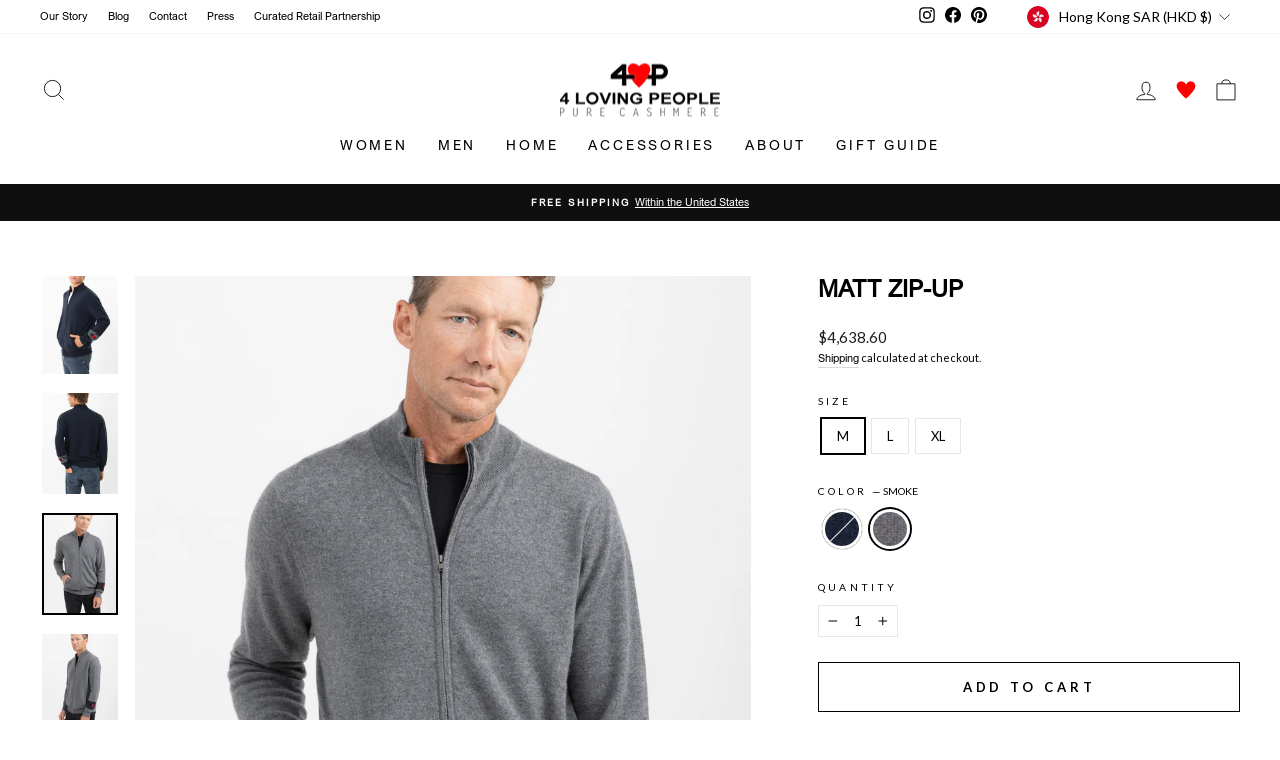

--- FILE ---
content_type: text/html; charset=utf-8
request_url: https://4lovingpeople.com/en-hk/products/matt-zip-up
body_size: 64990
content:
<!doctype html>
<html class="no-js" lang="en" dir="ltr">
<head>
  <!-- Google Tag Manager -->
<script>(function(w,d,s,l,i){w[l]=w[l]||[];w[l].push({'gtm.start':
new Date().getTime(),event:'gtm.js'});var f=d.getElementsByTagName(s)[0],
j=d.createElement(s),dl=l!='dataLayer'?'&l='+l:'';j.async=true;j.src=
'https://www.googletagmanager.com/gtm.js?id='+i+dl;f.parentNode.insertBefore(j,f);
})(window,document,'script','dataLayer','GTM-KRL6JSTK');</script>
<!-- End Google Tag Manager -->
  <!-- Google tag (gtag.js) -->
<script async src="https://www.googletagmanager.com/gtag/js?id=UA-272437400-1"></script>
<script>
  window.dataLayer = window.dataLayer || [];
  function gtag(){dataLayer.push(arguments);}
  gtag('js', new Date());

  gtag('config', 'UA-272437400-1');
</script>

  <!-- Google tag (gtag.js) -->
<script async src="https://www.googletagmanager.com/gtag/js?id=G-J7W41YVG60"></script>
<script>
  window.dataLayer = window.dataLayer || [];
  function gtag(){dataLayer.push(arguments);}
  gtag('js', new Date());

  gtag('config', 'G-J7W41YVG60');
</script>
  
<script type="application/ld+json">
{
  "@context": "https://schema.org/", 
  "@type": "BreadcrumbList", 
  "itemListElement": [{
    "@type": "ListItem", 
    "position": 1, 
    "name": "Pure Cashmere | Luxury Cashmere | 4 Loving People",
    "item": "https://4lovingpeople.com/"  
  },{
    "@type": "ListItem", 
    "position": 2, 
    "name": "Women's Cashmere Sweater, Pullover & More",
    "item": "https://4lovingpeople.com/collections/women"  
  },{
    "@type": "ListItem", 
    "position": 3, 
    "name": "Men's Cashmere Sweater, Cardigan & More",
    "item": "https://4lovingpeople.com/collections/men"  
  },{
    "@type": "ListItem", 
    "position": 4, 
    "name": "Limited Edition",
    "item": "https://4lovingpeople.com/collections/limited-edition"  
  },{
    "@type": "ListItem", 
    "position": 5, 
    "name": "About Cashmere",
    "item": "https://4lovingpeople.com/pages/all-about-cashmere"  
  },{
    "@type": "ListItem", 
    "position": 6, 
    "name": "About Us",
    "item": "https://4lovingpeople.com/pages/our-story"  
  },{
    "@type": "ListItem", 
    "position": 7, 
    "name": "Contact Us",
    "item": "https://4lovingpeople.com/pages/contact"  
  }]
}
</script>

  
  <meta name="google-site-verification" content="2NAjNQu_tBYORZ0tDXceuSPyKmlfuvCLvs6qvktAo6A" />
  <meta charset="utf-8">
  <meta http-equiv="X-UA-Compatible" content="IE=edge,chrome=1">
  <meta name="viewport" content="width=device-width,initial-scale=1">
  <meta name="theme-color" content="#111111">
  <link rel="canonical" href="https://4lovingpeople.com/en-hk/products/matt-zip-up">
  <link rel="preconnect" href="https://cdn.shopify.com" crossorigin>
  <link rel="preconnect" href="https://fonts.shopifycdn.com" crossorigin>
  <link rel="dns-prefetch" href="https://productreviews.shopifycdn.com">
  <link rel="dns-prefetch" href="https://ajax.googleapis.com">
  <link rel="dns-prefetch" href="https://maps.googleapis.com">
  <link rel="dns-prefetch" href="https://maps.gstatic.com">
<link rel="preconnect" href="https://fonts.googleapis.com">
<link rel="preconnect" href="https://fonts.gstatic.com" crossorigin><link rel="shortcut icon" href="//4lovingpeople.com/cdn/shop/files/FAVICON_89200649-5707-437e-ab08-19866913c6e2_32x32.png?v=1665173118" type="image/png" /><title>Zip Up Cardigan | Cashmere Cardigan | Matt Zip-Up
&ndash; 4 Loving People
</title>
<meta name="description" content="A zip-up cardigan with a high neck, side pockets, and a classic fit. Crafted from 100% Mongolian cashmere, it blends warmth with effortless style."><meta property="og:site_name" content="4 Loving People">
  <meta property="og:url" content="https://4lovingpeople.com/en-hk/products/matt-zip-up">
  <meta property="og:title" content="MATT ZIP-UP">
  <meta property="og:type" content="product">
  <meta property="og:description" content="A zip-up cardigan with a high neck, side pockets, and a classic fit. Crafted from 100% Mongolian cashmere, it blends warmth with effortless style."><meta property="og:image" content="http://4lovingpeople.com/cdn/shop/files/4LP_08.21.23-1032.jpg?v=1697144039">
    <meta property="og:image:secure_url" content="https://4lovingpeople.com/cdn/shop/files/4LP_08.21.23-1032.jpg?v=1697144039">
    <meta property="og:image:width" content="1536">
    <meta property="og:image:height" content="2048"><meta name="twitter:site" content="@">
  <meta name="twitter:card" content="summary_large_image">
  <meta name="twitter:title" content="MATT ZIP-UP">
  <meta name="twitter:description" content="A zip-up cardigan with a high neck, side pockets, and a classic fit. Crafted from 100% Mongolian cashmere, it blends warmth with effortless style.">
<style data-shopify>@font-face {
  font-family: Lato;
  font-weight: 600;
  font-style: normal;
  font-display: swap;
  src: url("//4lovingpeople.com/cdn/fonts/lato/lato_n6.38d0e3b23b74a60f769c51d1df73fac96c580d59.woff2") format("woff2"),
       url("//4lovingpeople.com/cdn/fonts/lato/lato_n6.3365366161bdcc36a3f97cfbb23954d8c4bf4079.woff") format("woff");
}

  @font-face {
  font-family: Lato;
  font-weight: 400;
  font-style: normal;
  font-display: swap;
  src: url("//4lovingpeople.com/cdn/fonts/lato/lato_n4.c3b93d431f0091c8be23185e15c9d1fee1e971c5.woff2") format("woff2"),
       url("//4lovingpeople.com/cdn/fonts/lato/lato_n4.d5c00c781efb195594fd2fd4ad04f7882949e327.woff") format("woff");
}


  @font-face {
  font-family: Lato;
  font-weight: 600;
  font-style: normal;
  font-display: swap;
  src: url("//4lovingpeople.com/cdn/fonts/lato/lato_n6.38d0e3b23b74a60f769c51d1df73fac96c580d59.woff2") format("woff2"),
       url("//4lovingpeople.com/cdn/fonts/lato/lato_n6.3365366161bdcc36a3f97cfbb23954d8c4bf4079.woff") format("woff");
}

  @font-face {
  font-family: Lato;
  font-weight: 400;
  font-style: italic;
  font-display: swap;
  src: url("//4lovingpeople.com/cdn/fonts/lato/lato_i4.09c847adc47c2fefc3368f2e241a3712168bc4b6.woff2") format("woff2"),
       url("//4lovingpeople.com/cdn/fonts/lato/lato_i4.3c7d9eb6c1b0a2bf62d892c3ee4582b016d0f30c.woff") format("woff");
}

  @font-face {
  font-family: Lato;
  font-weight: 600;
  font-style: italic;
  font-display: swap;
  src: url("//4lovingpeople.com/cdn/fonts/lato/lato_i6.ab357ee5069e0603c2899b31e2b8ae84c4a42a48.woff2") format("woff2"),
       url("//4lovingpeople.com/cdn/fonts/lato/lato_i6.3164fed79d7d987c1390528781c7c2f59ac7a746.woff") format("woff");
}

</style><link href="//4lovingpeople.com/cdn/shop/t/26/assets/custom.css?v=6971686397447747201767840765" rel="stylesheet" type="text/css" media="all" />
  <link href="//4lovingpeople.com/cdn/shop/t/26/assets/theme.css?v=51311306142699354631767840932" rel="stylesheet" type="text/css" media="all" />
<style data-shopify>:root {
    --typeHeaderPrimary: Lato;
    --typeHeaderFallback: sans-serif;
    --typeHeaderSize: 40px;
    --typeHeaderWeight: 600;
    --typeHeaderLineHeight: 1;
    --typeHeaderSpacing: 0.0em;

    --typeBasePrimary:Lato;
    --typeBaseFallback:sans-serif;
    --typeBaseSize: 13px;
    --typeBaseWeight: 400;
    --typeBaseSpacing: 0.0em;
    --typeBaseLineHeight: 1.6;

    --typeCollectionTitle: 18px;

    --iconWeight: 2px;
    --iconLinecaps: miter;

    
      --buttonRadius: 0px;
    

    --colorGridOverlayOpacity: 0.1;
  }

  .placeholder-content {
    background-image: linear-gradient(100deg, #ffffff 40%, #f7f7f7 63%, #ffffff 79%);
  }</style><script>
    document.documentElement.className = document.documentElement.className.replace('no-js', 'js');

    window.theme = window.theme || {};
    theme.routes = {
      home: "/en-hk",
      cart: "/en-hk/cart.js",
      cartPage: "/en-hk/cart",
      cartAdd: "/en-hk/cart/add.js",
      cartChange: "/en-hk/cart/change.js",
      search: "/en-hk/search",
      predictive_url: "/en-hk/search/suggest"
    };
    theme.strings = {
      soldOut: "Sold Out",
      unavailable: "Unavailable",
      inStockLabel: "In stock, ready to ship",
      oneStockLabel: "Low stock - [count] item left",
      otherStockLabel: "Low stock - [count] items left",
      willNotShipUntil: "Ready to ship [date]",
      willBeInStockAfter: "Back in stock [date]",
      waitingForStock: "Inventory on the way",
      savePrice: "Save [saved_amount]",
      cartEmpty: "Your cart is currently empty.",
      cartTermsConfirmation: "You must agree with the terms and conditions of sales to check out",
      searchCollections: "Collections:",
      searchPages: "Pages:",
      searchArticles: "Articles:",
      productFrom: "from ",
      maxQuantity: "You can only have [quantity] of [title] in your cart."
    };
    theme.settings = {
      cartType: "drawer",
      isCustomerTemplate: false,
      moneyFormat: "${{amount}}",
      saveType: "dollar",
      productImageSize: "portrait",
      productImageCover: true,
      predictiveSearch: true,
      predictiveSearchType: "product,article,page,collection",
      predictiveSearchVendor: false,
      predictiveSearchPrice: false,
      quickView: false,
      themeName: 'Impulse',
      themeVersion: "7.2.0"
    };
  </script>

  <script>window.performance && window.performance.mark && window.performance.mark('shopify.content_for_header.start');</script><meta name="google-site-verification" content="lRWtPSCq98chg_1rb2CN8gbhczZQaiTVe00ewSJb-EA">
<meta name="facebook-domain-verification" content="mn282kc0vxrflal4mvlunu401al1vu">
<meta name="facebook-domain-verification" content="jdg7suzp311uaeicxnhhtrinf46fwr">
<meta id="shopify-digital-wallet" name="shopify-digital-wallet" content="/39623229485/digital_wallets/dialog">
<meta name="shopify-checkout-api-token" content="5d6e9211184ba42d0eb05ec5a4840a96">
<meta id="in-context-paypal-metadata" data-shop-id="39623229485" data-venmo-supported="true" data-environment="production" data-locale="en_US" data-paypal-v4="true" data-currency="HKD">
<link rel="alternate" hreflang="x-default" href="https://4lovingpeople.com/products/matt-zip-up">
<link rel="alternate" hreflang="en" href="https://4lovingpeople.com/products/matt-zip-up">
<link rel="alternate" hreflang="zh-Hans" href="https://4lovingpeople.com/zh/products/matt-zip-up">
<link rel="alternate" hreflang="sv" href="https://4lovingpeople.com/sv/products/matt-zip-up">
<link rel="alternate" hreflang="no" href="https://4lovingpeople.com/no/products/matt-zip-up">
<link rel="alternate" hreflang="ca" href="https://4lovingpeople.com/ca/products/matt-zip-up">
<link rel="alternate" hreflang="ms" href="https://4lovingpeople.com/ms/products/matt-zip-up">
<link rel="alternate" hreflang="hi" href="https://4lovingpeople.com/hi/products/matt-zip-up">
<link rel="alternate" hreflang="pl" href="https://4lovingpeople.com/pl/products/matt-zip-up">
<link rel="alternate" hreflang="fi" href="https://4lovingpeople.com/fi/products/matt-zip-up">
<link rel="alternate" hreflang="da" href="https://4lovingpeople.com/da/products/matt-zip-up">
<link rel="alternate" hreflang="ko" href="https://4lovingpeople.com/ko/products/matt-zip-up">
<link rel="alternate" hreflang="es" href="https://4lovingpeople.com/es/products/matt-zip-up">
<link rel="alternate" hreflang="nl" href="https://4lovingpeople.com/nl/products/matt-zip-up">
<link rel="alternate" hreflang="ru" href="https://4lovingpeople.com/ru/products/matt-zip-up">
<link rel="alternate" hreflang="pt" href="https://4lovingpeople.com/pt/products/matt-zip-up">
<link rel="alternate" hreflang="ar" href="https://4lovingpeople.com/ar/products/matt-zip-up">
<link rel="alternate" hreflang="ja" href="https://4lovingpeople.com/ja/products/matt-zip-up">
<link rel="alternate" hreflang="it" href="https://4lovingpeople.com/it/products/matt-zip-up">
<link rel="alternate" hreflang="de" href="https://4lovingpeople.com/de/products/matt-zip-up">
<link rel="alternate" hreflang="fr" href="https://4lovingpeople.com/fr/products/matt-zip-up">
<link rel="alternate" hreflang="id" href="https://4lovingpeople.com/id/products/matt-zip-up">
<link rel="alternate" hreflang="en-AU" href="https://4lovingpeople.com/en-au/products/matt-zip-up">
<link rel="alternate" hreflang="en-AT" href="https://4lovingpeople.com/en-at/products/matt-zip-up">
<link rel="alternate" hreflang="en-BE" href="https://4lovingpeople.com/en-be/products/matt-zip-up">
<link rel="alternate" hreflang="pt-BR" href="https://4lovingpeople.com/pt-br/products/matt-zip-up">
<link rel="alternate" hreflang="en-CA" href="https://4lovingpeople.com/en-ca/products/matt-zip-up">
<link rel="alternate" hreflang="zh-Hans-CN" href="https://4lovingpeople.com/zh-cn/products/matt-zip-up">
<link rel="alternate" hreflang="en-DK" href="https://4lovingpeople.com/en-dk/products/matt-zip-up">
<link rel="alternate" hreflang="en-FR" href="https://4lovingpeople.com/en-fr/products/matt-zip-up">
<link rel="alternate" hreflang="en-DE" href="https://4lovingpeople.com/en-de/products/matt-zip-up">
<link rel="alternate" hreflang="en-HK" href="https://4lovingpeople.com/en-hk/products/matt-zip-up">
<link rel="alternate" hreflang="en-IN" href="https://4lovingpeople.com/en-in/products/matt-zip-up">
<link rel="alternate" hreflang="en-IE" href="https://4lovingpeople.com/en-ie/products/matt-zip-up">
<link rel="alternate" hreflang="en-IL" href="https://4lovingpeople.com/en-il/products/matt-zip-up">
<link rel="alternate" hreflang="en-IT" href="https://4lovingpeople.com/en-it/products/matt-zip-up">
<link rel="alternate" hreflang="en-JP" href="https://4lovingpeople.com/en-jp/products/matt-zip-up">
<link rel="alternate" hreflang="en-MX" href="https://4lovingpeople.com/en-mx/products/matt-zip-up">
<link rel="alternate" hreflang="en-NL" href="https://4lovingpeople.com/en-nl/products/matt-zip-up">
<link rel="alternate" hreflang="en-NZ" href="https://4lovingpeople.com/en-nz/products/matt-zip-up">
<link rel="alternate" hreflang="en-NO" href="https://4lovingpeople.com/en-no/products/matt-zip-up">
<link rel="alternate" hreflang="en-SA" href="https://4lovingpeople.com/en-sa/products/matt-zip-up">
<link rel="alternate" hreflang="en-SG" href="https://4lovingpeople.com/en-sg/products/matt-zip-up">
<link rel="alternate" hreflang="en-KR" href="https://4lovingpeople.com/en-kr/products/matt-zip-up">
<link rel="alternate" hreflang="en-ES" href="https://4lovingpeople.com/en-es/products/matt-zip-up">
<link rel="alternate" hreflang="en-SE" href="https://4lovingpeople.com/en-se/products/matt-zip-up">
<link rel="alternate" hreflang="en-CH" href="https://4lovingpeople.com/en-ch/products/matt-zip-up">
<link rel="alternate" hreflang="en-TW" href="https://4lovingpeople.com/en-tw/products/matt-zip-up">
<link rel="alternate" hreflang="en-AE" href="https://4lovingpeople.com/en-ae/products/matt-zip-up">
<link rel="alternate" hreflang="en-GB" href="https://4lovingpeople.com/en-gb/products/matt-zip-up">
<link rel="alternate" hreflang="zh-Hans-AD" href="https://4lovingpeople.com/zh/products/matt-zip-up">
<link rel="alternate" hreflang="zh-Hans-AG" href="https://4lovingpeople.com/zh/products/matt-zip-up">
<link rel="alternate" hreflang="zh-Hans-AI" href="https://4lovingpeople.com/zh/products/matt-zip-up">
<link rel="alternate" hreflang="zh-Hans-AL" href="https://4lovingpeople.com/zh/products/matt-zip-up">
<link rel="alternate" hreflang="zh-Hans-AM" href="https://4lovingpeople.com/zh/products/matt-zip-up">
<link rel="alternate" hreflang="zh-Hans-AO" href="https://4lovingpeople.com/zh/products/matt-zip-up">
<link rel="alternate" hreflang="zh-Hans-AR" href="https://4lovingpeople.com/zh/products/matt-zip-up">
<link rel="alternate" hreflang="zh-Hans-AW" href="https://4lovingpeople.com/zh/products/matt-zip-up">
<link rel="alternate" hreflang="zh-Hans-AZ" href="https://4lovingpeople.com/zh/products/matt-zip-up">
<link rel="alternate" hreflang="zh-Hans-BA" href="https://4lovingpeople.com/zh/products/matt-zip-up">
<link rel="alternate" hreflang="zh-Hans-BB" href="https://4lovingpeople.com/zh/products/matt-zip-up">
<link rel="alternate" hreflang="zh-Hans-BD" href="https://4lovingpeople.com/zh/products/matt-zip-up">
<link rel="alternate" hreflang="zh-Hans-BF" href="https://4lovingpeople.com/zh/products/matt-zip-up">
<link rel="alternate" hreflang="zh-Hans-BG" href="https://4lovingpeople.com/zh/products/matt-zip-up">
<link rel="alternate" hreflang="zh-Hans-BH" href="https://4lovingpeople.com/zh/products/matt-zip-up">
<link rel="alternate" hreflang="zh-Hans-BI" href="https://4lovingpeople.com/zh/products/matt-zip-up">
<link rel="alternate" hreflang="zh-Hans-BJ" href="https://4lovingpeople.com/zh/products/matt-zip-up">
<link rel="alternate" hreflang="zh-Hans-BL" href="https://4lovingpeople.com/zh/products/matt-zip-up">
<link rel="alternate" hreflang="zh-Hans-BM" href="https://4lovingpeople.com/zh/products/matt-zip-up">
<link rel="alternate" hreflang="zh-Hans-BN" href="https://4lovingpeople.com/zh/products/matt-zip-up">
<link rel="alternate" hreflang="zh-Hans-BO" href="https://4lovingpeople.com/zh/products/matt-zip-up">
<link rel="alternate" hreflang="zh-Hans-BQ" href="https://4lovingpeople.com/zh/products/matt-zip-up">
<link rel="alternate" hreflang="zh-Hans-BS" href="https://4lovingpeople.com/zh/products/matt-zip-up">
<link rel="alternate" hreflang="zh-Hans-BW" href="https://4lovingpeople.com/zh/products/matt-zip-up">
<link rel="alternate" hreflang="zh-Hans-BZ" href="https://4lovingpeople.com/zh/products/matt-zip-up">
<link rel="alternate" hreflang="zh-Hans-CK" href="https://4lovingpeople.com/zh/products/matt-zip-up">
<link rel="alternate" hreflang="zh-Hans-CL" href="https://4lovingpeople.com/zh/products/matt-zip-up">
<link rel="alternate" hreflang="zh-Hans-CM" href="https://4lovingpeople.com/zh/products/matt-zip-up">
<link rel="alternate" hreflang="zh-Hans-CO" href="https://4lovingpeople.com/zh/products/matt-zip-up">
<link rel="alternate" hreflang="zh-Hans-CR" href="https://4lovingpeople.com/zh/products/matt-zip-up">
<link rel="alternate" hreflang="zh-Hans-CV" href="https://4lovingpeople.com/zh/products/matt-zip-up">
<link rel="alternate" hreflang="zh-Hans-CW" href="https://4lovingpeople.com/zh/products/matt-zip-up">
<link rel="alternate" hreflang="zh-Hans-CY" href="https://4lovingpeople.com/zh/products/matt-zip-up">
<link rel="alternate" hreflang="zh-Hans-CZ" href="https://4lovingpeople.com/zh/products/matt-zip-up">
<link rel="alternate" hreflang="zh-Hans-DJ" href="https://4lovingpeople.com/zh/products/matt-zip-up">
<link rel="alternate" hreflang="zh-Hans-DM" href="https://4lovingpeople.com/zh/products/matt-zip-up">
<link rel="alternate" hreflang="zh-Hans-DO" href="https://4lovingpeople.com/zh/products/matt-zip-up">
<link rel="alternate" hreflang="zh-Hans-DZ" href="https://4lovingpeople.com/zh/products/matt-zip-up">
<link rel="alternate" hreflang="zh-Hans-EC" href="https://4lovingpeople.com/zh/products/matt-zip-up">
<link rel="alternate" hreflang="zh-Hans-EE" href="https://4lovingpeople.com/zh/products/matt-zip-up">
<link rel="alternate" hreflang="zh-Hans-EG" href="https://4lovingpeople.com/zh/products/matt-zip-up">
<link rel="alternate" hreflang="zh-Hans-ET" href="https://4lovingpeople.com/zh/products/matt-zip-up">
<link rel="alternate" hreflang="zh-Hans-FI" href="https://4lovingpeople.com/zh/products/matt-zip-up">
<link rel="alternate" hreflang="zh-Hans-FJ" href="https://4lovingpeople.com/zh/products/matt-zip-up">
<link rel="alternate" hreflang="zh-Hans-FK" href="https://4lovingpeople.com/zh/products/matt-zip-up">
<link rel="alternate" hreflang="zh-Hans-FO" href="https://4lovingpeople.com/zh/products/matt-zip-up">
<link rel="alternate" hreflang="zh-Hans-GA" href="https://4lovingpeople.com/zh/products/matt-zip-up">
<link rel="alternate" hreflang="zh-Hans-GD" href="https://4lovingpeople.com/zh/products/matt-zip-up">
<link rel="alternate" hreflang="zh-Hans-GE" href="https://4lovingpeople.com/zh/products/matt-zip-up">
<link rel="alternate" hreflang="zh-Hans-GF" href="https://4lovingpeople.com/zh/products/matt-zip-up">
<link rel="alternate" hreflang="zh-Hans-GG" href="https://4lovingpeople.com/zh/products/matt-zip-up">
<link rel="alternate" hreflang="zh-Hans-GH" href="https://4lovingpeople.com/zh/products/matt-zip-up">
<link rel="alternate" hreflang="zh-Hans-GI" href="https://4lovingpeople.com/zh/products/matt-zip-up">
<link rel="alternate" hreflang="zh-Hans-GL" href="https://4lovingpeople.com/zh/products/matt-zip-up">
<link rel="alternate" hreflang="zh-Hans-GM" href="https://4lovingpeople.com/zh/products/matt-zip-up">
<link rel="alternate" hreflang="zh-Hans-GN" href="https://4lovingpeople.com/zh/products/matt-zip-up">
<link rel="alternate" hreflang="zh-Hans-GP" href="https://4lovingpeople.com/zh/products/matt-zip-up">
<link rel="alternate" hreflang="zh-Hans-GQ" href="https://4lovingpeople.com/zh/products/matt-zip-up">
<link rel="alternate" hreflang="zh-Hans-GR" href="https://4lovingpeople.com/zh/products/matt-zip-up">
<link rel="alternate" hreflang="zh-Hans-GT" href="https://4lovingpeople.com/zh/products/matt-zip-up">
<link rel="alternate" hreflang="zh-Hans-GW" href="https://4lovingpeople.com/zh/products/matt-zip-up">
<link rel="alternate" hreflang="zh-Hans-GY" href="https://4lovingpeople.com/zh/products/matt-zip-up">
<link rel="alternate" hreflang="zh-Hans-HN" href="https://4lovingpeople.com/zh/products/matt-zip-up">
<link rel="alternate" hreflang="zh-Hans-HR" href="https://4lovingpeople.com/zh/products/matt-zip-up">
<link rel="alternate" hreflang="zh-Hans-HT" href="https://4lovingpeople.com/zh/products/matt-zip-up">
<link rel="alternate" hreflang="zh-Hans-HU" href="https://4lovingpeople.com/zh/products/matt-zip-up">
<link rel="alternate" hreflang="zh-Hans-ID" href="https://4lovingpeople.com/zh/products/matt-zip-up">
<link rel="alternate" hreflang="zh-Hans-IS" href="https://4lovingpeople.com/zh/products/matt-zip-up">
<link rel="alternate" hreflang="zh-Hans-JE" href="https://4lovingpeople.com/zh/products/matt-zip-up">
<link rel="alternate" hreflang="zh-Hans-JM" href="https://4lovingpeople.com/zh/products/matt-zip-up">
<link rel="alternate" hreflang="zh-Hans-JO" href="https://4lovingpeople.com/zh/products/matt-zip-up">
<link rel="alternate" hreflang="zh-Hans-KE" href="https://4lovingpeople.com/zh/products/matt-zip-up">
<link rel="alternate" hreflang="zh-Hans-KG" href="https://4lovingpeople.com/zh/products/matt-zip-up">
<link rel="alternate" hreflang="zh-Hans-KH" href="https://4lovingpeople.com/zh/products/matt-zip-up">
<link rel="alternate" hreflang="zh-Hans-KI" href="https://4lovingpeople.com/zh/products/matt-zip-up">
<link rel="alternate" hreflang="zh-Hans-KM" href="https://4lovingpeople.com/zh/products/matt-zip-up">
<link rel="alternate" hreflang="zh-Hans-KN" href="https://4lovingpeople.com/zh/products/matt-zip-up">
<link rel="alternate" hreflang="zh-Hans-KW" href="https://4lovingpeople.com/zh/products/matt-zip-up">
<link rel="alternate" hreflang="zh-Hans-KY" href="https://4lovingpeople.com/zh/products/matt-zip-up">
<link rel="alternate" hreflang="zh-Hans-KZ" href="https://4lovingpeople.com/zh/products/matt-zip-up">
<link rel="alternate" hreflang="zh-Hans-LA" href="https://4lovingpeople.com/zh/products/matt-zip-up">
<link rel="alternate" hreflang="zh-Hans-LC" href="https://4lovingpeople.com/zh/products/matt-zip-up">
<link rel="alternate" hreflang="zh-Hans-LI" href="https://4lovingpeople.com/zh/products/matt-zip-up">
<link rel="alternate" hreflang="zh-Hans-LK" href="https://4lovingpeople.com/zh/products/matt-zip-up">
<link rel="alternate" hreflang="zh-Hans-LS" href="https://4lovingpeople.com/zh/products/matt-zip-up">
<link rel="alternate" hreflang="zh-Hans-LT" href="https://4lovingpeople.com/zh/products/matt-zip-up">
<link rel="alternate" hreflang="zh-Hans-LU" href="https://4lovingpeople.com/zh/products/matt-zip-up">
<link rel="alternate" hreflang="zh-Hans-LV" href="https://4lovingpeople.com/zh/products/matt-zip-up">
<link rel="alternate" hreflang="zh-Hans-MA" href="https://4lovingpeople.com/zh/products/matt-zip-up">
<link rel="alternate" hreflang="zh-Hans-MC" href="https://4lovingpeople.com/zh/products/matt-zip-up">
<link rel="alternate" hreflang="zh-Hans-MD" href="https://4lovingpeople.com/zh/products/matt-zip-up">
<link rel="alternate" hreflang="zh-Hans-ME" href="https://4lovingpeople.com/zh/products/matt-zip-up">
<link rel="alternate" hreflang="zh-Hans-MF" href="https://4lovingpeople.com/zh/products/matt-zip-up">
<link rel="alternate" hreflang="zh-Hans-MG" href="https://4lovingpeople.com/zh/products/matt-zip-up">
<link rel="alternate" hreflang="zh-Hans-MK" href="https://4lovingpeople.com/zh/products/matt-zip-up">
<link rel="alternate" hreflang="zh-Hans-MN" href="https://4lovingpeople.com/zh/products/matt-zip-up">
<link rel="alternate" hreflang="zh-Hans-MO" href="https://4lovingpeople.com/zh/products/matt-zip-up">
<link rel="alternate" hreflang="zh-Hans-MQ" href="https://4lovingpeople.com/zh/products/matt-zip-up">
<link rel="alternate" hreflang="zh-Hans-MR" href="https://4lovingpeople.com/zh/products/matt-zip-up">
<link rel="alternate" hreflang="zh-Hans-MS" href="https://4lovingpeople.com/zh/products/matt-zip-up">
<link rel="alternate" hreflang="zh-Hans-MT" href="https://4lovingpeople.com/zh/products/matt-zip-up">
<link rel="alternate" hreflang="zh-Hans-MU" href="https://4lovingpeople.com/zh/products/matt-zip-up">
<link rel="alternate" hreflang="zh-Hans-MV" href="https://4lovingpeople.com/zh/products/matt-zip-up">
<link rel="alternate" hreflang="zh-Hans-MW" href="https://4lovingpeople.com/zh/products/matt-zip-up">
<link rel="alternate" hreflang="zh-Hans-MY" href="https://4lovingpeople.com/zh/products/matt-zip-up">
<link rel="alternate" hreflang="zh-Hans-MZ" href="https://4lovingpeople.com/zh/products/matt-zip-up">
<link rel="alternate" hreflang="zh-Hans-NA" href="https://4lovingpeople.com/zh/products/matt-zip-up">
<link rel="alternate" hreflang="zh-Hans-NC" href="https://4lovingpeople.com/zh/products/matt-zip-up">
<link rel="alternate" hreflang="zh-Hans-NG" href="https://4lovingpeople.com/zh/products/matt-zip-up">
<link rel="alternate" hreflang="zh-Hans-NI" href="https://4lovingpeople.com/zh/products/matt-zip-up">
<link rel="alternate" hreflang="zh-Hans-NP" href="https://4lovingpeople.com/zh/products/matt-zip-up">
<link rel="alternate" hreflang="zh-Hans-NR" href="https://4lovingpeople.com/zh/products/matt-zip-up">
<link rel="alternate" hreflang="zh-Hans-NU" href="https://4lovingpeople.com/zh/products/matt-zip-up">
<link rel="alternate" hreflang="zh-Hans-OM" href="https://4lovingpeople.com/zh/products/matt-zip-up">
<link rel="alternate" hreflang="zh-Hans-PA" href="https://4lovingpeople.com/zh/products/matt-zip-up">
<link rel="alternate" hreflang="zh-Hans-PE" href="https://4lovingpeople.com/zh/products/matt-zip-up">
<link rel="alternate" hreflang="zh-Hans-PF" href="https://4lovingpeople.com/zh/products/matt-zip-up">
<link rel="alternate" hreflang="zh-Hans-PG" href="https://4lovingpeople.com/zh/products/matt-zip-up">
<link rel="alternate" hreflang="zh-Hans-PH" href="https://4lovingpeople.com/zh/products/matt-zip-up">
<link rel="alternate" hreflang="zh-Hans-PK" href="https://4lovingpeople.com/zh/products/matt-zip-up">
<link rel="alternate" hreflang="zh-Hans-PL" href="https://4lovingpeople.com/zh/products/matt-zip-up">
<link rel="alternate" hreflang="zh-Hans-PT" href="https://4lovingpeople.com/zh/products/matt-zip-up">
<link rel="alternate" hreflang="zh-Hans-PY" href="https://4lovingpeople.com/zh/products/matt-zip-up">
<link rel="alternate" hreflang="zh-Hans-QA" href="https://4lovingpeople.com/zh/products/matt-zip-up">
<link rel="alternate" hreflang="zh-Hans-RE" href="https://4lovingpeople.com/zh/products/matt-zip-up">
<link rel="alternate" hreflang="zh-Hans-RO" href="https://4lovingpeople.com/zh/products/matt-zip-up">
<link rel="alternate" hreflang="zh-Hans-RS" href="https://4lovingpeople.com/zh/products/matt-zip-up">
<link rel="alternate" hreflang="zh-Hans-RW" href="https://4lovingpeople.com/zh/products/matt-zip-up">
<link rel="alternate" hreflang="zh-Hans-SB" href="https://4lovingpeople.com/zh/products/matt-zip-up">
<link rel="alternate" hreflang="zh-Hans-SC" href="https://4lovingpeople.com/zh/products/matt-zip-up">
<link rel="alternate" hreflang="zh-Hans-SI" href="https://4lovingpeople.com/zh/products/matt-zip-up">
<link rel="alternate" hreflang="zh-Hans-SK" href="https://4lovingpeople.com/zh/products/matt-zip-up">
<link rel="alternate" hreflang="zh-Hans-SL" href="https://4lovingpeople.com/zh/products/matt-zip-up">
<link rel="alternate" hreflang="zh-Hans-SM" href="https://4lovingpeople.com/zh/products/matt-zip-up">
<link rel="alternate" hreflang="zh-Hans-SN" href="https://4lovingpeople.com/zh/products/matt-zip-up">
<link rel="alternate" hreflang="zh-Hans-SR" href="https://4lovingpeople.com/zh/products/matt-zip-up">
<link rel="alternate" hreflang="zh-Hans-ST" href="https://4lovingpeople.com/zh/products/matt-zip-up">
<link rel="alternate" hreflang="zh-Hans-SV" href="https://4lovingpeople.com/zh/products/matt-zip-up">
<link rel="alternate" hreflang="zh-Hans-SZ" href="https://4lovingpeople.com/zh/products/matt-zip-up">
<link rel="alternate" hreflang="zh-Hans-TC" href="https://4lovingpeople.com/zh/products/matt-zip-up">
<link rel="alternate" hreflang="zh-Hans-TD" href="https://4lovingpeople.com/zh/products/matt-zip-up">
<link rel="alternate" hreflang="zh-Hans-TG" href="https://4lovingpeople.com/zh/products/matt-zip-up">
<link rel="alternate" hreflang="zh-Hans-TH" href="https://4lovingpeople.com/zh/products/matt-zip-up">
<link rel="alternate" hreflang="zh-Hans-TL" href="https://4lovingpeople.com/zh/products/matt-zip-up">
<link rel="alternate" hreflang="zh-Hans-TN" href="https://4lovingpeople.com/zh/products/matt-zip-up">
<link rel="alternate" hreflang="zh-Hans-TO" href="https://4lovingpeople.com/zh/products/matt-zip-up">
<link rel="alternate" hreflang="zh-Hans-TT" href="https://4lovingpeople.com/zh/products/matt-zip-up">
<link rel="alternate" hreflang="zh-Hans-TV" href="https://4lovingpeople.com/zh/products/matt-zip-up">
<link rel="alternate" hreflang="zh-Hans-TZ" href="https://4lovingpeople.com/zh/products/matt-zip-up">
<link rel="alternate" hreflang="zh-Hans-UG" href="https://4lovingpeople.com/zh/products/matt-zip-up">
<link rel="alternate" hreflang="zh-Hans-US" href="https://4lovingpeople.com/zh/products/matt-zip-up">
<link rel="alternate" hreflang="zh-Hans-UY" href="https://4lovingpeople.com/zh/products/matt-zip-up">
<link rel="alternate" hreflang="zh-Hans-UZ" href="https://4lovingpeople.com/zh/products/matt-zip-up">
<link rel="alternate" hreflang="zh-Hans-VC" href="https://4lovingpeople.com/zh/products/matt-zip-up">
<link rel="alternate" hreflang="zh-Hans-VG" href="https://4lovingpeople.com/zh/products/matt-zip-up">
<link rel="alternate" hreflang="zh-Hans-VN" href="https://4lovingpeople.com/zh/products/matt-zip-up">
<link rel="alternate" hreflang="zh-Hans-VU" href="https://4lovingpeople.com/zh/products/matt-zip-up">
<link rel="alternate" hreflang="zh-Hans-WS" href="https://4lovingpeople.com/zh/products/matt-zip-up">
<link rel="alternate" hreflang="zh-Hans-YT" href="https://4lovingpeople.com/zh/products/matt-zip-up">
<link rel="alternate" hreflang="zh-Hans-ZA" href="https://4lovingpeople.com/zh/products/matt-zip-up">
<link rel="alternate" hreflang="zh-Hans-ZM" href="https://4lovingpeople.com/zh/products/matt-zip-up">
<link rel="alternate" type="application/json+oembed" href="https://4lovingpeople.com/en-hk/products/matt-zip-up.oembed">
<script async="async" src="/checkouts/internal/preloads.js?locale=en-HK"></script>
<link rel="preconnect" href="https://shop.app" crossorigin="anonymous">
<script async="async" src="https://shop.app/checkouts/internal/preloads.js?locale=en-HK&shop_id=39623229485" crossorigin="anonymous"></script>
<script id="apple-pay-shop-capabilities" type="application/json">{"shopId":39623229485,"countryCode":"US","currencyCode":"HKD","merchantCapabilities":["supports3DS"],"merchantId":"gid:\/\/shopify\/Shop\/39623229485","merchantName":"4 Loving People","requiredBillingContactFields":["postalAddress","email","phone"],"requiredShippingContactFields":["postalAddress","email","phone"],"shippingType":"shipping","supportedNetworks":["visa","masterCard","amex","discover","elo","jcb"],"total":{"type":"pending","label":"4 Loving People","amount":"1.00"},"shopifyPaymentsEnabled":true,"supportsSubscriptions":true}</script>
<script id="shopify-features" type="application/json">{"accessToken":"5d6e9211184ba42d0eb05ec5a4840a96","betas":["rich-media-storefront-analytics"],"domain":"4lovingpeople.com","predictiveSearch":true,"shopId":39623229485,"locale":"en"}</script>
<script>var Shopify = Shopify || {};
Shopify.shop = "4-loving-people.myshopify.com";
Shopify.locale = "en";
Shopify.currency = {"active":"HKD","rate":"7.997577783"};
Shopify.country = "HK";
Shopify.theme = {"name":"LS - LCP improvements + New HomePage","id":146865520791,"schema_name":"Impulse","schema_version":"7.2.0","theme_store_id":857,"role":"main"};
Shopify.theme.handle = "null";
Shopify.theme.style = {"id":null,"handle":null};
Shopify.cdnHost = "4lovingpeople.com/cdn";
Shopify.routes = Shopify.routes || {};
Shopify.routes.root = "/en-hk/";</script>
<script type="module">!function(o){(o.Shopify=o.Shopify||{}).modules=!0}(window);</script>
<script>!function(o){function n(){var o=[];function n(){o.push(Array.prototype.slice.apply(arguments))}return n.q=o,n}var t=o.Shopify=o.Shopify||{};t.loadFeatures=n(),t.autoloadFeatures=n()}(window);</script>
<script>
  window.ShopifyPay = window.ShopifyPay || {};
  window.ShopifyPay.apiHost = "shop.app\/pay";
  window.ShopifyPay.redirectState = null;
</script>
<script id="shop-js-analytics" type="application/json">{"pageType":"product"}</script>
<script defer="defer" async type="module" src="//4lovingpeople.com/cdn/shopifycloud/shop-js/modules/v2/client.init-shop-cart-sync_C5BV16lS.en.esm.js"></script>
<script defer="defer" async type="module" src="//4lovingpeople.com/cdn/shopifycloud/shop-js/modules/v2/chunk.common_CygWptCX.esm.js"></script>
<script type="module">
  await import("//4lovingpeople.com/cdn/shopifycloud/shop-js/modules/v2/client.init-shop-cart-sync_C5BV16lS.en.esm.js");
await import("//4lovingpeople.com/cdn/shopifycloud/shop-js/modules/v2/chunk.common_CygWptCX.esm.js");

  window.Shopify.SignInWithShop?.initShopCartSync?.({"fedCMEnabled":true,"windoidEnabled":true});

</script>
<script>
  window.Shopify = window.Shopify || {};
  if (!window.Shopify.featureAssets) window.Shopify.featureAssets = {};
  window.Shopify.featureAssets['shop-js'] = {"shop-cart-sync":["modules/v2/client.shop-cart-sync_ZFArdW7E.en.esm.js","modules/v2/chunk.common_CygWptCX.esm.js"],"init-fed-cm":["modules/v2/client.init-fed-cm_CmiC4vf6.en.esm.js","modules/v2/chunk.common_CygWptCX.esm.js"],"shop-button":["modules/v2/client.shop-button_tlx5R9nI.en.esm.js","modules/v2/chunk.common_CygWptCX.esm.js"],"shop-cash-offers":["modules/v2/client.shop-cash-offers_DOA2yAJr.en.esm.js","modules/v2/chunk.common_CygWptCX.esm.js","modules/v2/chunk.modal_D71HUcav.esm.js"],"init-windoid":["modules/v2/client.init-windoid_sURxWdc1.en.esm.js","modules/v2/chunk.common_CygWptCX.esm.js"],"shop-toast-manager":["modules/v2/client.shop-toast-manager_ClPi3nE9.en.esm.js","modules/v2/chunk.common_CygWptCX.esm.js"],"init-shop-email-lookup-coordinator":["modules/v2/client.init-shop-email-lookup-coordinator_B8hsDcYM.en.esm.js","modules/v2/chunk.common_CygWptCX.esm.js"],"init-shop-cart-sync":["modules/v2/client.init-shop-cart-sync_C5BV16lS.en.esm.js","modules/v2/chunk.common_CygWptCX.esm.js"],"avatar":["modules/v2/client.avatar_BTnouDA3.en.esm.js"],"pay-button":["modules/v2/client.pay-button_FdsNuTd3.en.esm.js","modules/v2/chunk.common_CygWptCX.esm.js"],"init-customer-accounts":["modules/v2/client.init-customer-accounts_DxDtT_ad.en.esm.js","modules/v2/client.shop-login-button_C5VAVYt1.en.esm.js","modules/v2/chunk.common_CygWptCX.esm.js","modules/v2/chunk.modal_D71HUcav.esm.js"],"init-shop-for-new-customer-accounts":["modules/v2/client.init-shop-for-new-customer-accounts_ChsxoAhi.en.esm.js","modules/v2/client.shop-login-button_C5VAVYt1.en.esm.js","modules/v2/chunk.common_CygWptCX.esm.js","modules/v2/chunk.modal_D71HUcav.esm.js"],"shop-login-button":["modules/v2/client.shop-login-button_C5VAVYt1.en.esm.js","modules/v2/chunk.common_CygWptCX.esm.js","modules/v2/chunk.modal_D71HUcav.esm.js"],"init-customer-accounts-sign-up":["modules/v2/client.init-customer-accounts-sign-up_CPSyQ0Tj.en.esm.js","modules/v2/client.shop-login-button_C5VAVYt1.en.esm.js","modules/v2/chunk.common_CygWptCX.esm.js","modules/v2/chunk.modal_D71HUcav.esm.js"],"shop-follow-button":["modules/v2/client.shop-follow-button_Cva4Ekp9.en.esm.js","modules/v2/chunk.common_CygWptCX.esm.js","modules/v2/chunk.modal_D71HUcav.esm.js"],"checkout-modal":["modules/v2/client.checkout-modal_BPM8l0SH.en.esm.js","modules/v2/chunk.common_CygWptCX.esm.js","modules/v2/chunk.modal_D71HUcav.esm.js"],"lead-capture":["modules/v2/client.lead-capture_Bi8yE_yS.en.esm.js","modules/v2/chunk.common_CygWptCX.esm.js","modules/v2/chunk.modal_D71HUcav.esm.js"],"shop-login":["modules/v2/client.shop-login_D6lNrXab.en.esm.js","modules/v2/chunk.common_CygWptCX.esm.js","modules/v2/chunk.modal_D71HUcav.esm.js"],"payment-terms":["modules/v2/client.payment-terms_CZxnsJam.en.esm.js","modules/v2/chunk.common_CygWptCX.esm.js","modules/v2/chunk.modal_D71HUcav.esm.js"]};
</script>
<script>(function() {
  var isLoaded = false;
  function asyncLoad() {
    if (isLoaded) return;
    isLoaded = true;
    var urls = ["https:\/\/scripttags.jst.ai\/shopify_justuno_39623229485_bae2a120-8c23-11ea-96b6-3d1220a8463d.js?shop=4-loving-people.myshopify.com"];
    for (var i = 0; i < urls.length; i++) {
      var s = document.createElement('script');
      s.type = 'text/javascript';
      s.async = true;
      s.src = urls[i];
      var x = document.getElementsByTagName('script')[0];
      x.parentNode.insertBefore(s, x);
    }
  };
  if(window.attachEvent) {
    window.attachEvent('onload', asyncLoad);
  } else {
    window.addEventListener('load', asyncLoad, false);
  }
})();</script>
<script id="__st">var __st={"a":39623229485,"offset":-18000,"reqid":"eeb6c50f-0766-4b47-a4c8-552f91c6c428-1768697405","pageurl":"4lovingpeople.com\/en-hk\/products\/matt-zip-up","u":"1aeb3a7fd700","p":"product","rtyp":"product","rid":8081378902167};</script>
<script>window.ShopifyPaypalV4VisibilityTracking = true;</script>
<script id="captcha-bootstrap">!function(){'use strict';const t='contact',e='account',n='new_comment',o=[[t,t],['blogs',n],['comments',n],[t,'customer']],c=[[e,'customer_login'],[e,'guest_login'],[e,'recover_customer_password'],[e,'create_customer']],r=t=>t.map((([t,e])=>`form[action*='/${t}']:not([data-nocaptcha='true']) input[name='form_type'][value='${e}']`)).join(','),a=t=>()=>t?[...document.querySelectorAll(t)].map((t=>t.form)):[];function s(){const t=[...o],e=r(t);return a(e)}const i='password',u='form_key',d=['recaptcha-v3-token','g-recaptcha-response','h-captcha-response',i],f=()=>{try{return window.sessionStorage}catch{return}},m='__shopify_v',_=t=>t.elements[u];function p(t,e,n=!1){try{const o=window.sessionStorage,c=JSON.parse(o.getItem(e)),{data:r}=function(t){const{data:e,action:n}=t;return t[m]||n?{data:e,action:n}:{data:t,action:n}}(c);for(const[e,n]of Object.entries(r))t.elements[e]&&(t.elements[e].value=n);n&&o.removeItem(e)}catch(o){console.error('form repopulation failed',{error:o})}}const l='form_type',E='cptcha';function T(t){t.dataset[E]=!0}const w=window,h=w.document,L='Shopify',v='ce_forms',y='captcha';let A=!1;((t,e)=>{const n=(g='f06e6c50-85a8-45c8-87d0-21a2b65856fe',I='https://cdn.shopify.com/shopifycloud/storefront-forms-hcaptcha/ce_storefront_forms_captcha_hcaptcha.v1.5.2.iife.js',D={infoText:'Protected by hCaptcha',privacyText:'Privacy',termsText:'Terms'},(t,e,n)=>{const o=w[L][v],c=o.bindForm;if(c)return c(t,g,e,D).then(n);var r;o.q.push([[t,g,e,D],n]),r=I,A||(h.body.append(Object.assign(h.createElement('script'),{id:'captcha-provider',async:!0,src:r})),A=!0)});var g,I,D;w[L]=w[L]||{},w[L][v]=w[L][v]||{},w[L][v].q=[],w[L][y]=w[L][y]||{},w[L][y].protect=function(t,e){n(t,void 0,e),T(t)},Object.freeze(w[L][y]),function(t,e,n,w,h,L){const[v,y,A,g]=function(t,e,n){const i=e?o:[],u=t?c:[],d=[...i,...u],f=r(d),m=r(i),_=r(d.filter((([t,e])=>n.includes(e))));return[a(f),a(m),a(_),s()]}(w,h,L),I=t=>{const e=t.target;return e instanceof HTMLFormElement?e:e&&e.form},D=t=>v().includes(t);t.addEventListener('submit',(t=>{const e=I(t);if(!e)return;const n=D(e)&&!e.dataset.hcaptchaBound&&!e.dataset.recaptchaBound,o=_(e),c=g().includes(e)&&(!o||!o.value);(n||c)&&t.preventDefault(),c&&!n&&(function(t){try{if(!f())return;!function(t){const e=f();if(!e)return;const n=_(t);if(!n)return;const o=n.value;o&&e.removeItem(o)}(t);const e=Array.from(Array(32),(()=>Math.random().toString(36)[2])).join('');!function(t,e){_(t)||t.append(Object.assign(document.createElement('input'),{type:'hidden',name:u})),t.elements[u].value=e}(t,e),function(t,e){const n=f();if(!n)return;const o=[...t.querySelectorAll(`input[type='${i}']`)].map((({name:t})=>t)),c=[...d,...o],r={};for(const[a,s]of new FormData(t).entries())c.includes(a)||(r[a]=s);n.setItem(e,JSON.stringify({[m]:1,action:t.action,data:r}))}(t,e)}catch(e){console.error('failed to persist form',e)}}(e),e.submit())}));const S=(t,e)=>{t&&!t.dataset[E]&&(n(t,e.some((e=>e===t))),T(t))};for(const o of['focusin','change'])t.addEventListener(o,(t=>{const e=I(t);D(e)&&S(e,y())}));const B=e.get('form_key'),M=e.get(l),P=B&&M;t.addEventListener('DOMContentLoaded',(()=>{const t=y();if(P)for(const e of t)e.elements[l].value===M&&p(e,B);[...new Set([...A(),...v().filter((t=>'true'===t.dataset.shopifyCaptcha))])].forEach((e=>S(e,t)))}))}(h,new URLSearchParams(w.location.search),n,t,e,['guest_login'])})(!0,!0)}();</script>
<script integrity="sha256-4kQ18oKyAcykRKYeNunJcIwy7WH5gtpwJnB7kiuLZ1E=" data-source-attribution="shopify.loadfeatures" defer="defer" src="//4lovingpeople.com/cdn/shopifycloud/storefront/assets/storefront/load_feature-a0a9edcb.js" crossorigin="anonymous"></script>
<script crossorigin="anonymous" defer="defer" src="//4lovingpeople.com/cdn/shopifycloud/storefront/assets/shopify_pay/storefront-65b4c6d7.js?v=20250812"></script>
<script data-source-attribution="shopify.dynamic_checkout.dynamic.init">var Shopify=Shopify||{};Shopify.PaymentButton=Shopify.PaymentButton||{isStorefrontPortableWallets:!0,init:function(){window.Shopify.PaymentButton.init=function(){};var t=document.createElement("script");t.src="https://4lovingpeople.com/cdn/shopifycloud/portable-wallets/latest/portable-wallets.en.js",t.type="module",document.head.appendChild(t)}};
</script>
<script data-source-attribution="shopify.dynamic_checkout.buyer_consent">
  function portableWalletsHideBuyerConsent(e){var t=document.getElementById("shopify-buyer-consent"),n=document.getElementById("shopify-subscription-policy-button");t&&n&&(t.classList.add("hidden"),t.setAttribute("aria-hidden","true"),n.removeEventListener("click",e))}function portableWalletsShowBuyerConsent(e){var t=document.getElementById("shopify-buyer-consent"),n=document.getElementById("shopify-subscription-policy-button");t&&n&&(t.classList.remove("hidden"),t.removeAttribute("aria-hidden"),n.addEventListener("click",e))}window.Shopify?.PaymentButton&&(window.Shopify.PaymentButton.hideBuyerConsent=portableWalletsHideBuyerConsent,window.Shopify.PaymentButton.showBuyerConsent=portableWalletsShowBuyerConsent);
</script>
<script>
  function portableWalletsCleanup(e){e&&e.src&&console.error("Failed to load portable wallets script "+e.src);var t=document.querySelectorAll("shopify-accelerated-checkout .shopify-payment-button__skeleton, shopify-accelerated-checkout-cart .wallet-cart-button__skeleton"),e=document.getElementById("shopify-buyer-consent");for(let e=0;e<t.length;e++)t[e].remove();e&&e.remove()}function portableWalletsNotLoadedAsModule(e){e instanceof ErrorEvent&&"string"==typeof e.message&&e.message.includes("import.meta")&&"string"==typeof e.filename&&e.filename.includes("portable-wallets")&&(window.removeEventListener("error",portableWalletsNotLoadedAsModule),window.Shopify.PaymentButton.failedToLoad=e,"loading"===document.readyState?document.addEventListener("DOMContentLoaded",window.Shopify.PaymentButton.init):window.Shopify.PaymentButton.init())}window.addEventListener("error",portableWalletsNotLoadedAsModule);
</script>

<script type="module" src="https://4lovingpeople.com/cdn/shopifycloud/portable-wallets/latest/portable-wallets.en.js" onError="portableWalletsCleanup(this)" crossorigin="anonymous"></script>
<script nomodule>
  document.addEventListener("DOMContentLoaded", portableWalletsCleanup);
</script>

<link id="shopify-accelerated-checkout-styles" rel="stylesheet" media="screen" href="https://4lovingpeople.com/cdn/shopifycloud/portable-wallets/latest/accelerated-checkout-backwards-compat.css" crossorigin="anonymous">
<style id="shopify-accelerated-checkout-cart">
        #shopify-buyer-consent {
  margin-top: 1em;
  display: inline-block;
  width: 100%;
}

#shopify-buyer-consent.hidden {
  display: none;
}

#shopify-subscription-policy-button {
  background: none;
  border: none;
  padding: 0;
  text-decoration: underline;
  font-size: inherit;
  cursor: pointer;
}

#shopify-subscription-policy-button::before {
  box-shadow: none;
}

      </style>

<script>window.performance && window.performance.mark && window.performance.mark('shopify.content_for_header.end');</script>

  <script src="//4lovingpeople.com/cdn/shop/t/26/assets/vendor-scripts-v11.js" defer="defer"></script><link rel="stylesheet" href="//4lovingpeople.com/cdn/shop/t/26/assets/country-flags.css"><script src="//4lovingpeople.com/cdn/shop/t/26/assets/theme.js?v=28962735678342141181766026738" defer="defer"></script>

  <!-- Google tag (gtag.js) -->
<script async src="https://www.googletagmanager.com/gtag/js?id=G-Z9XVYJJK3R"></script>
<script>
  window.dataLayer = window.dataLayer || [];
  function gtag(){dataLayer.push(arguments);}
  gtag('js', new Date());

  gtag('config', 'G-Z9XVYJJK3R');
</script>
<link href="//4lovingpeople.com/cdn/shop/t/26/assets/ls-custom.css?v=111603181540343972631766026738" rel="stylesheet" type="text/css" media="all" />
<link rel="stylesheet" href="https://cdnjs.cloudflare.com/ajax/libs/OwlCarousel2/2.3.4/assets/owl.carousel.min.css">
<link rel="stylesheet" href="https://cdnjs.cloudflare.com/ajax/libs/OwlCarousel2/2.3.4/assets/owl.theme.default.min.css">

<script src="https://cdnjs.cloudflare.com/ajax/libs/jquery/3.6.0/jquery.min.js"></script>
<script src="https://cdnjs.cloudflare.com/ajax/libs/OwlCarousel2/2.3.4/owl.carousel.min.js"></script>
  <script type="text/javascript">

    (function(c,l,a,r,i,t,y){

        c[a]=c[a]||function(){(c[a].q=c[a].q||[]).push(arguments)};

        t=l.createElement(r);t.async=1;t.src="https://www.clarity.ms/tag/"+i;

        y=l.getElementsByTagName(r)[0];y.parentNode.insertBefore(t,y);

    })(window, document, "clarity", "script", "sfttk4db4p");

</script>
<script type="text/javascript">
    (function(c,l,a,r,i,t,y){
        c[a]=c[a]||function(){(c[a].q=c[a].q||[]).push(arguments)};
        t=l.createElement(r);t.async=1;t.src="https://www.clarity.ms/tag/"+i;
        y=l.getElementsByTagName(r)[0];y.parentNode.insertBefore(t,y);
    })(window, document, "clarity", "script", "u0yn4zl9xf");
</script>

<!-- BEGIN app block: shopify://apps/judge-me-reviews/blocks/judgeme_core/61ccd3b1-a9f2-4160-9fe9-4fec8413e5d8 --><!-- Start of Judge.me Core -->






<link rel="dns-prefetch" href="https://cdnwidget.judge.me">
<link rel="dns-prefetch" href="https://cdn.judge.me">
<link rel="dns-prefetch" href="https://cdn1.judge.me">
<link rel="dns-prefetch" href="https://api.judge.me">

<script data-cfasync='false' class='jdgm-settings-script'>window.jdgmSettings={"pagination":5,"disable_web_reviews":false,"badge_no_review_text":"No reviews","badge_n_reviews_text":"{{ n }} review/reviews","hide_badge_preview_if_no_reviews":true,"badge_hide_text":false,"enforce_center_preview_badge":false,"widget_title":"Customer Reviews","widget_open_form_text":"Write a review","widget_close_form_text":"Cancel review","widget_refresh_page_text":"Refresh page","widget_summary_text":"Based on {{ number_of_reviews }} review/reviews","widget_no_review_text":"Be the first to write a review","widget_name_field_text":"Display name","widget_verified_name_field_text":"Verified Name (public)","widget_name_placeholder_text":"Display name","widget_required_field_error_text":"This field is required.","widget_email_field_text":"Email address","widget_verified_email_field_text":"Verified Email (private, can not be edited)","widget_email_placeholder_text":"Your email address","widget_email_field_error_text":"Please enter a valid email address.","widget_rating_field_text":"Rating","widget_review_title_field_text":"Review Title","widget_review_title_placeholder_text":"Give your review a title","widget_review_body_field_text":"Review content","widget_review_body_placeholder_text":"Start writing here...","widget_pictures_field_text":"Picture/Video (optional)","widget_submit_review_text":"Submit Review","widget_submit_verified_review_text":"Submit Verified Review","widget_submit_success_msg_with_auto_publish":"Thank you! Please refresh the page in a few moments to see your review. You can remove or edit your review by logging into \u003ca href='https://judge.me/login' target='_blank' rel='nofollow noopener'\u003eJudge.me\u003c/a\u003e","widget_submit_success_msg_no_auto_publish":"Thank you! Your review will be published as soon as it is approved by the shop admin. You can remove or edit your review by logging into \u003ca href='https://judge.me/login' target='_blank' rel='nofollow noopener'\u003eJudge.me\u003c/a\u003e","widget_show_default_reviews_out_of_total_text":"Showing {{ n_reviews_shown }} out of {{ n_reviews }} reviews.","widget_show_all_link_text":"Show all","widget_show_less_link_text":"Show less","widget_author_said_text":"{{ reviewer_name }} said:","widget_days_text":"{{ n }} days ago","widget_weeks_text":"{{ n }} week/weeks ago","widget_months_text":"{{ n }} month/months ago","widget_years_text":"{{ n }} year/years ago","widget_yesterday_text":"Yesterday","widget_today_text":"Today","widget_replied_text":"\u003e\u003e {{ shop_name }} replied:","widget_read_more_text":"Read more","widget_reviewer_name_as_initial":"","widget_rating_filter_color":"#fbcd0a","widget_rating_filter_see_all_text":"See all reviews","widget_sorting_most_recent_text":"Most Recent","widget_sorting_highest_rating_text":"Highest Rating","widget_sorting_lowest_rating_text":"Lowest Rating","widget_sorting_with_pictures_text":"Only Pictures","widget_sorting_most_helpful_text":"Most Helpful","widget_open_question_form_text":"Ask a question","widget_reviews_subtab_text":"Reviews","widget_questions_subtab_text":"Questions","widget_question_label_text":"Question","widget_answer_label_text":"Answer","widget_question_placeholder_text":"Write your question here","widget_submit_question_text":"Submit Question","widget_question_submit_success_text":"Thank you for your question! We will notify you once it gets answered.","verified_badge_text":"Verified","verified_badge_bg_color":"","verified_badge_text_color":"","verified_badge_placement":"left-of-reviewer-name","widget_review_max_height":"","widget_hide_border":false,"widget_social_share":false,"widget_thumb":false,"widget_review_location_show":false,"widget_location_format":"","all_reviews_include_out_of_store_products":true,"all_reviews_out_of_store_text":"(out of store)","all_reviews_pagination":100,"all_reviews_product_name_prefix_text":"about","enable_review_pictures":true,"enable_question_anwser":false,"widget_theme":"default","review_date_format":"mm/dd/yyyy","default_sort_method":"most-recent","widget_product_reviews_subtab_text":"Product Reviews","widget_shop_reviews_subtab_text":"Shop Reviews","widget_other_products_reviews_text":"Reviews for other products","widget_store_reviews_subtab_text":"Store reviews","widget_no_store_reviews_text":"This store hasn't received any reviews yet","widget_web_restriction_product_reviews_text":"This product hasn't received any reviews yet","widget_no_items_text":"No items found","widget_show_more_text":"Show more","widget_write_a_store_review_text":"Write a Store Review","widget_other_languages_heading":"Reviews in Other Languages","widget_translate_review_text":"Translate review to {{ language }}","widget_translating_review_text":"Translating...","widget_show_original_translation_text":"Show original ({{ language }})","widget_translate_review_failed_text":"Review couldn't be translated.","widget_translate_review_retry_text":"Retry","widget_translate_review_try_again_later_text":"Try again later","show_product_url_for_grouped_product":false,"widget_sorting_pictures_first_text":"Pictures First","show_pictures_on_all_rev_page_mobile":false,"show_pictures_on_all_rev_page_desktop":false,"floating_tab_hide_mobile_install_preference":false,"floating_tab_button_name":"★ Reviews","floating_tab_title":"Let customers speak for us","floating_tab_button_color":"","floating_tab_button_background_color":"","floating_tab_url":"","floating_tab_url_enabled":false,"floating_tab_tab_style":"text","all_reviews_text_badge_text":"Customers rate us {{ shop.metafields.judgeme.all_reviews_rating | round: 1 }}/5 based on {{ shop.metafields.judgeme.all_reviews_count }} reviews.","all_reviews_text_badge_text_branded_style":"{{ shop.metafields.judgeme.all_reviews_rating | round: 1 }} out of 5 stars based on {{ shop.metafields.judgeme.all_reviews_count }} reviews","is_all_reviews_text_badge_a_link":false,"show_stars_for_all_reviews_text_badge":false,"all_reviews_text_badge_url":"","all_reviews_text_style":"branded","all_reviews_text_color_style":"judgeme_brand_color","all_reviews_text_color":"#108474","all_reviews_text_show_jm_brand":true,"featured_carousel_show_header":true,"featured_carousel_title":"Let customers speak for us","testimonials_carousel_title":"Customers are saying","videos_carousel_title":"Real customer stories","cards_carousel_title":"Customers are saying","featured_carousel_count_text":"from {{ n }} reviews","featured_carousel_add_link_to_all_reviews_page":false,"featured_carousel_url":"","featured_carousel_show_images":true,"featured_carousel_autoslide_interval":5,"featured_carousel_arrows_on_the_sides":false,"featured_carousel_height":250,"featured_carousel_width":80,"featured_carousel_image_size":0,"featured_carousel_image_height":250,"featured_carousel_arrow_color":"#eeeeee","verified_count_badge_style":"branded","verified_count_badge_orientation":"horizontal","verified_count_badge_color_style":"judgeme_brand_color","verified_count_badge_color":"#108474","is_verified_count_badge_a_link":false,"verified_count_badge_url":"","verified_count_badge_show_jm_brand":true,"widget_rating_preset_default":5,"widget_first_sub_tab":"product-reviews","widget_show_histogram":true,"widget_histogram_use_custom_color":false,"widget_pagination_use_custom_color":false,"widget_star_use_custom_color":false,"widget_verified_badge_use_custom_color":false,"widget_write_review_use_custom_color":false,"picture_reminder_submit_button":"Upload Pictures","enable_review_videos":false,"mute_video_by_default":false,"widget_sorting_videos_first_text":"Videos First","widget_review_pending_text":"Pending","featured_carousel_items_for_large_screen":3,"social_share_options_order":"Facebook,Twitter","remove_microdata_snippet":true,"disable_json_ld":false,"enable_json_ld_products":false,"preview_badge_show_question_text":false,"preview_badge_no_question_text":"No questions","preview_badge_n_question_text":"{{ number_of_questions }} question/questions","qa_badge_show_icon":false,"qa_badge_position":"same-row","remove_judgeme_branding":false,"widget_add_search_bar":false,"widget_search_bar_placeholder":"Search","widget_sorting_verified_only_text":"Verified only","featured_carousel_theme":"default","featured_carousel_show_rating":true,"featured_carousel_show_title":true,"featured_carousel_show_body":true,"featured_carousel_show_date":false,"featured_carousel_show_reviewer":true,"featured_carousel_show_product":false,"featured_carousel_header_background_color":"#108474","featured_carousel_header_text_color":"#ffffff","featured_carousel_name_product_separator":"reviewed","featured_carousel_full_star_background":"#108474","featured_carousel_empty_star_background":"#dadada","featured_carousel_vertical_theme_background":"#f9fafb","featured_carousel_verified_badge_enable":true,"featured_carousel_verified_badge_color":"#108474","featured_carousel_border_style":"round","featured_carousel_review_line_length_limit":3,"featured_carousel_more_reviews_button_text":"Read more reviews","featured_carousel_view_product_button_text":"View product","all_reviews_page_load_reviews_on":"scroll","all_reviews_page_load_more_text":"Load More Reviews","disable_fb_tab_reviews":false,"enable_ajax_cdn_cache":false,"widget_advanced_speed_features":5,"widget_public_name_text":"displayed publicly like","default_reviewer_name":"John Smith","default_reviewer_name_has_non_latin":true,"widget_reviewer_anonymous":"Anonymous","medals_widget_title":"Judge.me Review Medals","medals_widget_background_color":"#f9fafb","medals_widget_position":"footer_all_pages","medals_widget_border_color":"#f9fafb","medals_widget_verified_text_position":"left","medals_widget_use_monochromatic_version":false,"medals_widget_elements_color":"#108474","show_reviewer_avatar":true,"widget_invalid_yt_video_url_error_text":"Not a YouTube video URL","widget_max_length_field_error_text":"Please enter no more than {0} characters.","widget_show_country_flag":false,"widget_show_collected_via_shop_app":true,"widget_verified_by_shop_badge_style":"light","widget_verified_by_shop_text":"Verified by Shop","widget_show_photo_gallery":false,"widget_load_with_code_splitting":true,"widget_ugc_install_preference":false,"widget_ugc_title":"Made by us, Shared by you","widget_ugc_subtitle":"Tag us to see your picture featured in our page","widget_ugc_arrows_color":"#ffffff","widget_ugc_primary_button_text":"Buy Now","widget_ugc_primary_button_background_color":"#108474","widget_ugc_primary_button_text_color":"#ffffff","widget_ugc_primary_button_border_width":"0","widget_ugc_primary_button_border_style":"none","widget_ugc_primary_button_border_color":"#108474","widget_ugc_primary_button_border_radius":"25","widget_ugc_secondary_button_text":"Load More","widget_ugc_secondary_button_background_color":"#ffffff","widget_ugc_secondary_button_text_color":"#108474","widget_ugc_secondary_button_border_width":"2","widget_ugc_secondary_button_border_style":"solid","widget_ugc_secondary_button_border_color":"#108474","widget_ugc_secondary_button_border_radius":"25","widget_ugc_reviews_button_text":"View Reviews","widget_ugc_reviews_button_background_color":"#ffffff","widget_ugc_reviews_button_text_color":"#108474","widget_ugc_reviews_button_border_width":"2","widget_ugc_reviews_button_border_style":"solid","widget_ugc_reviews_button_border_color":"#108474","widget_ugc_reviews_button_border_radius":"25","widget_ugc_reviews_button_link_to":"judgeme-reviews-page","widget_ugc_show_post_date":true,"widget_ugc_max_width":"800","widget_rating_metafield_value_type":true,"widget_primary_color":"#000000","widget_enable_secondary_color":false,"widget_secondary_color":"#edf5f5","widget_summary_average_rating_text":"{{ average_rating }} out of 5","widget_media_grid_title":"Customer photos \u0026 videos","widget_media_grid_see_more_text":"See more","widget_round_style":false,"widget_show_product_medals":true,"widget_verified_by_judgeme_text":"Verified by Judge.me","widget_show_store_medals":true,"widget_verified_by_judgeme_text_in_store_medals":"Verified by Judge.me","widget_media_field_exceed_quantity_message":"Sorry, we can only accept {{ max_media }} for one review.","widget_media_field_exceed_limit_message":"{{ file_name }} is too large, please select a {{ media_type }} less than {{ size_limit }}MB.","widget_review_submitted_text":"Review Submitted!","widget_question_submitted_text":"Question Submitted!","widget_close_form_text_question":"Cancel","widget_write_your_answer_here_text":"Write your answer here","widget_enabled_branded_link":true,"widget_show_collected_by_judgeme":true,"widget_reviewer_name_color":"","widget_write_review_text_color":"","widget_write_review_bg_color":"","widget_collected_by_judgeme_text":"collected by Judge.me","widget_pagination_type":"standard","widget_load_more_text":"Load More","widget_load_more_color":"#108474","widget_full_review_text":"Full Review","widget_read_more_reviews_text":"Read More Reviews","widget_read_questions_text":"Read Questions","widget_questions_and_answers_text":"Questions \u0026 Answers","widget_verified_by_text":"Verified by","widget_verified_text":"Verified","widget_number_of_reviews_text":"{{ number_of_reviews }} reviews","widget_back_button_text":"Back","widget_next_button_text":"Next","widget_custom_forms_filter_button":"Filters","custom_forms_style":"horizontal","widget_show_review_information":false,"how_reviews_are_collected":"How reviews are collected?","widget_show_review_keywords":false,"widget_gdpr_statement":"How we use your data: We'll only contact you about the review you left, and only if necessary. By submitting your review, you agree to Judge.me's \u003ca href='https://judge.me/terms' target='_blank' rel='nofollow noopener'\u003eterms\u003c/a\u003e, \u003ca href='https://judge.me/privacy' target='_blank' rel='nofollow noopener'\u003eprivacy\u003c/a\u003e and \u003ca href='https://judge.me/content-policy' target='_blank' rel='nofollow noopener'\u003econtent\u003c/a\u003e policies.","widget_multilingual_sorting_enabled":false,"widget_translate_review_content_enabled":false,"widget_translate_review_content_method":"manual","popup_widget_review_selection":"automatically_with_pictures","popup_widget_round_border_style":true,"popup_widget_show_title":true,"popup_widget_show_body":true,"popup_widget_show_reviewer":false,"popup_widget_show_product":true,"popup_widget_show_pictures":true,"popup_widget_use_review_picture":true,"popup_widget_show_on_home_page":true,"popup_widget_show_on_product_page":true,"popup_widget_show_on_collection_page":true,"popup_widget_show_on_cart_page":true,"popup_widget_position":"bottom_left","popup_widget_first_review_delay":5,"popup_widget_duration":5,"popup_widget_interval":5,"popup_widget_review_count":5,"popup_widget_hide_on_mobile":true,"review_snippet_widget_round_border_style":true,"review_snippet_widget_card_color":"#FFFFFF","review_snippet_widget_slider_arrows_background_color":"#FFFFFF","review_snippet_widget_slider_arrows_color":"#000000","review_snippet_widget_star_color":"#108474","show_product_variant":false,"all_reviews_product_variant_label_text":"Variant: ","widget_show_verified_branding":true,"widget_ai_summary_title":"Customers say","widget_ai_summary_disclaimer":"AI-powered review summary based on recent customer reviews","widget_show_ai_summary":false,"widget_show_ai_summary_bg":false,"widget_show_review_title_input":true,"redirect_reviewers_invited_via_email":"external_form","request_store_review_after_product_review":false,"request_review_other_products_in_order":false,"review_form_color_scheme":"default","review_form_corner_style":"square","review_form_star_color":{},"review_form_text_color":"#333333","review_form_background_color":"#ffffff","review_form_field_background_color":"#fafafa","review_form_button_color":{},"review_form_button_text_color":"#ffffff","review_form_modal_overlay_color":"#000000","review_content_screen_title_text":"How would you rate this product?","review_content_introduction_text":"We would love it if you would share a bit about your experience.","store_review_form_title_text":"How would you rate this store?","store_review_form_introduction_text":"We would love it if you would share a bit about your experience.","show_review_guidance_text":true,"one_star_review_guidance_text":"Poor","five_star_review_guidance_text":"Great","customer_information_screen_title_text":"About you","customer_information_introduction_text":"Please tell us more about you.","custom_questions_screen_title_text":"Your experience in more detail","custom_questions_introduction_text":"Here are a few questions to help us understand more about your experience.","review_submitted_screen_title_text":"Thanks for your review!","review_submitted_screen_thank_you_text":"We are processing it and it will appear on the store soon.","review_submitted_screen_email_verification_text":"Please confirm your email by clicking the link we just sent you. This helps us keep reviews authentic.","review_submitted_request_store_review_text":"Would you like to share your experience of shopping with us?","review_submitted_review_other_products_text":"Would you like to review these products?","store_review_screen_title_text":"Would you like to share your experience of shopping with us?","store_review_introduction_text":"We value your feedback and use it to improve. Please share any thoughts or suggestions you have.","reviewer_media_screen_title_picture_text":"Share a picture","reviewer_media_introduction_picture_text":"Upload a photo to support your review.","reviewer_media_screen_title_video_text":"Share a video","reviewer_media_introduction_video_text":"Upload a video to support your review.","reviewer_media_screen_title_picture_or_video_text":"Share a picture or video","reviewer_media_introduction_picture_or_video_text":"Upload a photo or video to support your review.","reviewer_media_youtube_url_text":"Paste your Youtube URL here","advanced_settings_next_step_button_text":"Next","advanced_settings_close_review_button_text":"Close","modal_write_review_flow":false,"write_review_flow_required_text":"Required","write_review_flow_privacy_message_text":"We respect your privacy.","write_review_flow_anonymous_text":"Post review as anonymous","write_review_flow_visibility_text":"This won't be visible to other customers.","write_review_flow_multiple_selection_help_text":"Select as many as you like","write_review_flow_single_selection_help_text":"Select one option","write_review_flow_required_field_error_text":"This field is required","write_review_flow_invalid_email_error_text":"Please enter a valid email address","write_review_flow_max_length_error_text":"Max. {{ max_length }} characters.","write_review_flow_media_upload_text":"\u003cb\u003eClick to upload\u003c/b\u003e or drag and drop","write_review_flow_gdpr_statement":"We'll only contact you about your review if necessary. By submitting your review, you agree to our \u003ca href='https://judge.me/terms' target='_blank' rel='nofollow noopener'\u003eterms and conditions\u003c/a\u003e and \u003ca href='https://judge.me/privacy' target='_blank' rel='nofollow noopener'\u003eprivacy policy\u003c/a\u003e.","rating_only_reviews_enabled":false,"show_negative_reviews_help_screen":false,"new_review_flow_help_screen_rating_threshold":3,"negative_review_resolution_screen_title_text":"Tell us more","negative_review_resolution_text":"Your experience matters to us. If there were issues with your purchase, we're here to help. Feel free to reach out to us, we'd love the opportunity to make things right.","negative_review_resolution_button_text":"Contact us","negative_review_resolution_proceed_with_review_text":"Leave a review","negative_review_resolution_subject":"Issue with purchase from {{ shop_name }}.{{ order_name }}","preview_badge_collection_page_install_status":false,"widget_review_custom_css":"","preview_badge_custom_css":"","preview_badge_stars_count":"5-stars","featured_carousel_custom_css":"","floating_tab_custom_css":"","all_reviews_widget_custom_css":"","medals_widget_custom_css":"","verified_badge_custom_css":"","all_reviews_text_custom_css":"","transparency_badges_collected_via_store_invite":false,"transparency_badges_from_another_provider":false,"transparency_badges_collected_from_store_visitor":false,"transparency_badges_collected_by_verified_review_provider":false,"transparency_badges_earned_reward":false,"transparency_badges_collected_via_store_invite_text":"Review collected via store invitation","transparency_badges_from_another_provider_text":"Review collected from another provider","transparency_badges_collected_from_store_visitor_text":"Review collected from a store visitor","transparency_badges_written_in_google_text":"Review written in Google","transparency_badges_written_in_etsy_text":"Review written in Etsy","transparency_badges_written_in_shop_app_text":"Review written in Shop App","transparency_badges_earned_reward_text":"Review earned a reward for future purchase","product_review_widget_per_page":10,"widget_store_review_label_text":"Review about the store","checkout_comment_extension_title_on_product_page":"Customer Comments","checkout_comment_extension_num_latest_comment_show":5,"checkout_comment_extension_format":"name_and_timestamp","checkout_comment_customer_name":"last_initial","checkout_comment_comment_notification":true,"preview_badge_collection_page_install_preference":false,"preview_badge_home_page_install_preference":false,"preview_badge_product_page_install_preference":false,"review_widget_install_preference":"","review_carousel_install_preference":false,"floating_reviews_tab_install_preference":"none","verified_reviews_count_badge_install_preference":false,"all_reviews_text_install_preference":false,"review_widget_best_location":false,"judgeme_medals_install_preference":false,"review_widget_revamp_enabled":false,"review_widget_qna_enabled":false,"review_widget_header_theme":"minimal","review_widget_widget_title_enabled":true,"review_widget_header_text_size":"medium","review_widget_header_text_weight":"regular","review_widget_average_rating_style":"compact","review_widget_bar_chart_enabled":true,"review_widget_bar_chart_type":"numbers","review_widget_bar_chart_style":"standard","review_widget_expanded_media_gallery_enabled":false,"review_widget_reviews_section_theme":"standard","review_widget_image_style":"thumbnails","review_widget_review_image_ratio":"square","review_widget_stars_size":"medium","review_widget_verified_badge":"standard_text","review_widget_review_title_text_size":"medium","review_widget_review_text_size":"medium","review_widget_review_text_length":"medium","review_widget_number_of_columns_desktop":3,"review_widget_carousel_transition_speed":5,"review_widget_custom_questions_answers_display":"always","review_widget_button_text_color":"#FFFFFF","review_widget_text_color":"#000000","review_widget_lighter_text_color":"#7B7B7B","review_widget_corner_styling":"soft","review_widget_review_word_singular":"review","review_widget_review_word_plural":"reviews","review_widget_voting_label":"Helpful?","review_widget_shop_reply_label":"Reply from {{ shop_name }}:","review_widget_filters_title":"Filters","qna_widget_question_word_singular":"Question","qna_widget_question_word_plural":"Questions","qna_widget_answer_reply_label":"Answer from {{ answerer_name }}:","qna_content_screen_title_text":"Ask a question about this product","qna_widget_question_required_field_error_text":"Please enter your question.","qna_widget_flow_gdpr_statement":"We'll only contact you about your question if necessary. By submitting your question, you agree to our \u003ca href='https://judge.me/terms' target='_blank' rel='nofollow noopener'\u003eterms and conditions\u003c/a\u003e and \u003ca href='https://judge.me/privacy' target='_blank' rel='nofollow noopener'\u003eprivacy policy\u003c/a\u003e.","qna_widget_question_submitted_text":"Thanks for your question!","qna_widget_close_form_text_question":"Close","qna_widget_question_submit_success_text":"We’ll notify you by email when your question is answered.","all_reviews_widget_v2025_enabled":false,"all_reviews_widget_v2025_header_theme":"default","all_reviews_widget_v2025_widget_title_enabled":true,"all_reviews_widget_v2025_header_text_size":"medium","all_reviews_widget_v2025_header_text_weight":"regular","all_reviews_widget_v2025_average_rating_style":"compact","all_reviews_widget_v2025_bar_chart_enabled":true,"all_reviews_widget_v2025_bar_chart_type":"numbers","all_reviews_widget_v2025_bar_chart_style":"standard","all_reviews_widget_v2025_expanded_media_gallery_enabled":false,"all_reviews_widget_v2025_show_store_medals":true,"all_reviews_widget_v2025_show_photo_gallery":true,"all_reviews_widget_v2025_show_review_keywords":false,"all_reviews_widget_v2025_show_ai_summary":false,"all_reviews_widget_v2025_show_ai_summary_bg":false,"all_reviews_widget_v2025_add_search_bar":false,"all_reviews_widget_v2025_default_sort_method":"most-recent","all_reviews_widget_v2025_reviews_per_page":10,"all_reviews_widget_v2025_reviews_section_theme":"default","all_reviews_widget_v2025_image_style":"thumbnails","all_reviews_widget_v2025_review_image_ratio":"square","all_reviews_widget_v2025_stars_size":"medium","all_reviews_widget_v2025_verified_badge":"bold_badge","all_reviews_widget_v2025_review_title_text_size":"medium","all_reviews_widget_v2025_review_text_size":"medium","all_reviews_widget_v2025_review_text_length":"medium","all_reviews_widget_v2025_number_of_columns_desktop":3,"all_reviews_widget_v2025_carousel_transition_speed":5,"all_reviews_widget_v2025_custom_questions_answers_display":"always","all_reviews_widget_v2025_show_product_variant":false,"all_reviews_widget_v2025_show_reviewer_avatar":true,"all_reviews_widget_v2025_reviewer_name_as_initial":"","all_reviews_widget_v2025_review_location_show":false,"all_reviews_widget_v2025_location_format":"","all_reviews_widget_v2025_show_country_flag":false,"all_reviews_widget_v2025_verified_by_shop_badge_style":"light","all_reviews_widget_v2025_social_share":false,"all_reviews_widget_v2025_social_share_options_order":"Facebook,Twitter,LinkedIn,Pinterest","all_reviews_widget_v2025_pagination_type":"standard","all_reviews_widget_v2025_button_text_color":"#FFFFFF","all_reviews_widget_v2025_text_color":"#000000","all_reviews_widget_v2025_lighter_text_color":"#7B7B7B","all_reviews_widget_v2025_corner_styling":"soft","all_reviews_widget_v2025_title":"Customer reviews","all_reviews_widget_v2025_ai_summary_title":"Customers say about this store","all_reviews_widget_v2025_no_review_text":"Be the first to write a review","platform":"shopify","branding_url":"https://app.judge.me/reviews","branding_text":"Powered by Judge.me","locale":"en","reply_name":"4 Loving People","widget_version":"3.0","footer":true,"autopublish":true,"review_dates":true,"enable_custom_form":false,"shop_locale":"en","enable_multi_locales_translations":true,"show_review_title_input":true,"review_verification_email_status":"always","can_be_branded":true,"reply_name_text":"4 Loving People"};</script> <style class='jdgm-settings-style'>.jdgm-xx{left:0}:root{--jdgm-primary-color: #000;--jdgm-secondary-color: rgba(0,0,0,0.1);--jdgm-star-color: #000;--jdgm-write-review-text-color: white;--jdgm-write-review-bg-color: #000000;--jdgm-paginate-color: #000;--jdgm-border-radius: 0;--jdgm-reviewer-name-color: #000000}.jdgm-histogram__bar-content{background-color:#000}.jdgm-rev[data-verified-buyer=true] .jdgm-rev__icon.jdgm-rev__icon:after,.jdgm-rev__buyer-badge.jdgm-rev__buyer-badge{color:white;background-color:#000}.jdgm-review-widget--small .jdgm-gallery.jdgm-gallery .jdgm-gallery__thumbnail-link:nth-child(8) .jdgm-gallery__thumbnail-wrapper.jdgm-gallery__thumbnail-wrapper:before{content:"See more"}@media only screen and (min-width: 768px){.jdgm-gallery.jdgm-gallery .jdgm-gallery__thumbnail-link:nth-child(8) .jdgm-gallery__thumbnail-wrapper.jdgm-gallery__thumbnail-wrapper:before{content:"See more"}}.jdgm-prev-badge[data-average-rating='0.00']{display:none !important}.jdgm-author-all-initials{display:none !important}.jdgm-author-last-initial{display:none !important}.jdgm-rev-widg__title{visibility:hidden}.jdgm-rev-widg__summary-text{visibility:hidden}.jdgm-prev-badge__text{visibility:hidden}.jdgm-rev__prod-link-prefix:before{content:'about'}.jdgm-rev__variant-label:before{content:'Variant: '}.jdgm-rev__out-of-store-text:before{content:'(out of store)'}@media only screen and (min-width: 768px){.jdgm-rev__pics .jdgm-rev_all-rev-page-picture-separator,.jdgm-rev__pics .jdgm-rev__product-picture{display:none}}@media only screen and (max-width: 768px){.jdgm-rev__pics .jdgm-rev_all-rev-page-picture-separator,.jdgm-rev__pics .jdgm-rev__product-picture{display:none}}.jdgm-preview-badge[data-template="product"]{display:none !important}.jdgm-preview-badge[data-template="collection"]{display:none !important}.jdgm-preview-badge[data-template="index"]{display:none !important}.jdgm-review-widget[data-from-snippet="true"]{display:none !important}.jdgm-verified-count-badget[data-from-snippet="true"]{display:none !important}.jdgm-carousel-wrapper[data-from-snippet="true"]{display:none !important}.jdgm-all-reviews-text[data-from-snippet="true"]{display:none !important}.jdgm-medals-section[data-from-snippet="true"]{display:none !important}.jdgm-ugc-media-wrapper[data-from-snippet="true"]{display:none !important}.jdgm-rev__transparency-badge[data-badge-type="review_collected_via_store_invitation"]{display:none !important}.jdgm-rev__transparency-badge[data-badge-type="review_collected_from_another_provider"]{display:none !important}.jdgm-rev__transparency-badge[data-badge-type="review_collected_from_store_visitor"]{display:none !important}.jdgm-rev__transparency-badge[data-badge-type="review_written_in_etsy"]{display:none !important}.jdgm-rev__transparency-badge[data-badge-type="review_written_in_google_business"]{display:none !important}.jdgm-rev__transparency-badge[data-badge-type="review_written_in_shop_app"]{display:none !important}.jdgm-rev__transparency-badge[data-badge-type="review_earned_for_future_purchase"]{display:none !important}.jdgm-review-snippet-widget .jdgm-rev-snippet-widget__cards-container .jdgm-rev-snippet-card{border-radius:8px;background:#fff}.jdgm-review-snippet-widget .jdgm-rev-snippet-widget__cards-container .jdgm-rev-snippet-card__rev-rating .jdgm-star{color:#108474}.jdgm-review-snippet-widget .jdgm-rev-snippet-widget__prev-btn,.jdgm-review-snippet-widget .jdgm-rev-snippet-widget__next-btn{border-radius:50%;background:#fff}.jdgm-review-snippet-widget .jdgm-rev-snippet-widget__prev-btn>svg,.jdgm-review-snippet-widget .jdgm-rev-snippet-widget__next-btn>svg{fill:#000}.jdgm-full-rev-modal.rev-snippet-widget .jm-mfp-container .jm-mfp-content,.jdgm-full-rev-modal.rev-snippet-widget .jm-mfp-container .jdgm-full-rev__icon,.jdgm-full-rev-modal.rev-snippet-widget .jm-mfp-container .jdgm-full-rev__pic-img,.jdgm-full-rev-modal.rev-snippet-widget .jm-mfp-container .jdgm-full-rev__reply{border-radius:8px}.jdgm-full-rev-modal.rev-snippet-widget .jm-mfp-container .jdgm-full-rev[data-verified-buyer="true"] .jdgm-full-rev__icon::after{border-radius:8px}.jdgm-full-rev-modal.rev-snippet-widget .jm-mfp-container .jdgm-full-rev .jdgm-rev__buyer-badge{border-radius:calc( 8px / 2 )}.jdgm-full-rev-modal.rev-snippet-widget .jm-mfp-container .jdgm-full-rev .jdgm-full-rev__replier::before{content:'4 Loving People'}.jdgm-full-rev-modal.rev-snippet-widget .jm-mfp-container .jdgm-full-rev .jdgm-full-rev__product-button{border-radius:calc( 8px * 6 )}
</style> <style class='jdgm-settings-style'></style>

  
  
  
  <style class='jdgm-miracle-styles'>
  @-webkit-keyframes jdgm-spin{0%{-webkit-transform:rotate(0deg);-ms-transform:rotate(0deg);transform:rotate(0deg)}100%{-webkit-transform:rotate(359deg);-ms-transform:rotate(359deg);transform:rotate(359deg)}}@keyframes jdgm-spin{0%{-webkit-transform:rotate(0deg);-ms-transform:rotate(0deg);transform:rotate(0deg)}100%{-webkit-transform:rotate(359deg);-ms-transform:rotate(359deg);transform:rotate(359deg)}}@font-face{font-family:'JudgemeStar';src:url("[data-uri]") format("woff");font-weight:normal;font-style:normal}.jdgm-star{font-family:'JudgemeStar';display:inline !important;text-decoration:none !important;padding:0 4px 0 0 !important;margin:0 !important;font-weight:bold;opacity:1;-webkit-font-smoothing:antialiased;-moz-osx-font-smoothing:grayscale}.jdgm-star:hover{opacity:1}.jdgm-star:last-of-type{padding:0 !important}.jdgm-star.jdgm--on:before{content:"\e000"}.jdgm-star.jdgm--off:before{content:"\e001"}.jdgm-star.jdgm--half:before{content:"\e002"}.jdgm-widget *{margin:0;line-height:1.4;-webkit-box-sizing:border-box;-moz-box-sizing:border-box;box-sizing:border-box;-webkit-overflow-scrolling:touch}.jdgm-hidden{display:none !important;visibility:hidden !important}.jdgm-temp-hidden{display:none}.jdgm-spinner{width:40px;height:40px;margin:auto;border-radius:50%;border-top:2px solid #eee;border-right:2px solid #eee;border-bottom:2px solid #eee;border-left:2px solid #ccc;-webkit-animation:jdgm-spin 0.8s infinite linear;animation:jdgm-spin 0.8s infinite linear}.jdgm-spinner:empty{display:block}.jdgm-prev-badge{display:block !important}

</style>


  
  
   


<script data-cfasync='false' class='jdgm-script'>
!function(e){window.jdgm=window.jdgm||{},jdgm.CDN_HOST="https://cdnwidget.judge.me/",jdgm.CDN_HOST_ALT="https://cdn2.judge.me/cdn/widget_frontend/",jdgm.API_HOST="https://api.judge.me/",jdgm.CDN_BASE_URL="https://cdn.shopify.com/extensions/019bc7fe-07a5-7fc5-85e3-4a4175980733/judgeme-extensions-296/assets/",
jdgm.docReady=function(d){(e.attachEvent?"complete"===e.readyState:"loading"!==e.readyState)?
setTimeout(d,0):e.addEventListener("DOMContentLoaded",d)},jdgm.loadCSS=function(d,t,o,a){
!o&&jdgm.loadCSS.requestedUrls.indexOf(d)>=0||(jdgm.loadCSS.requestedUrls.push(d),
(a=e.createElement("link")).rel="stylesheet",a.class="jdgm-stylesheet",a.media="nope!",
a.href=d,a.onload=function(){this.media="all",t&&setTimeout(t)},e.body.appendChild(a))},
jdgm.loadCSS.requestedUrls=[],jdgm.loadJS=function(e,d){var t=new XMLHttpRequest;
t.onreadystatechange=function(){4===t.readyState&&(Function(t.response)(),d&&d(t.response))},
t.open("GET",e),t.onerror=function(){if(e.indexOf(jdgm.CDN_HOST)===0&&jdgm.CDN_HOST_ALT!==jdgm.CDN_HOST){var f=e.replace(jdgm.CDN_HOST,jdgm.CDN_HOST_ALT);jdgm.loadJS(f,d)}},t.send()},jdgm.docReady((function(){(window.jdgmLoadCSS||e.querySelectorAll(
".jdgm-widget, .jdgm-all-reviews-page").length>0)&&(jdgmSettings.widget_load_with_code_splitting?
parseFloat(jdgmSettings.widget_version)>=3?jdgm.loadCSS(jdgm.CDN_HOST+"widget_v3/base.css"):
jdgm.loadCSS(jdgm.CDN_HOST+"widget/base.css"):jdgm.loadCSS(jdgm.CDN_HOST+"shopify_v2.css"),
jdgm.loadJS(jdgm.CDN_HOST+"loa"+"der.js"))}))}(document);
</script>
<noscript><link rel="stylesheet" type="text/css" media="all" href="https://cdnwidget.judge.me/shopify_v2.css"></noscript>

<!-- BEGIN app snippet: theme_fix_tags --><script>
  (function() {
    var jdgmThemeFixes = null;
    if (!jdgmThemeFixes) return;
    var thisThemeFix = jdgmThemeFixes[Shopify.theme.id];
    if (!thisThemeFix) return;

    if (thisThemeFix.html) {
      document.addEventListener("DOMContentLoaded", function() {
        var htmlDiv = document.createElement('div');
        htmlDiv.classList.add('jdgm-theme-fix-html');
        htmlDiv.innerHTML = thisThemeFix.html;
        document.body.append(htmlDiv);
      });
    };

    if (thisThemeFix.css) {
      var styleTag = document.createElement('style');
      styleTag.classList.add('jdgm-theme-fix-style');
      styleTag.innerHTML = thisThemeFix.css;
      document.head.append(styleTag);
    };

    if (thisThemeFix.js) {
      var scriptTag = document.createElement('script');
      scriptTag.classList.add('jdgm-theme-fix-script');
      scriptTag.innerHTML = thisThemeFix.js;
      document.head.append(scriptTag);
    };
  })();
</script>
<!-- END app snippet -->
<!-- End of Judge.me Core -->



<!-- END app block --><!-- BEGIN app block: shopify://apps/klaviyo-email-marketing-sms/blocks/klaviyo-onsite-embed/2632fe16-c075-4321-a88b-50b567f42507 -->












  <script async src="https://static.klaviyo.com/onsite/js/YuAxvK/klaviyo.js?company_id=YuAxvK"></script>
  <script>!function(){if(!window.klaviyo){window._klOnsite=window._klOnsite||[];try{window.klaviyo=new Proxy({},{get:function(n,i){return"push"===i?function(){var n;(n=window._klOnsite).push.apply(n,arguments)}:function(){for(var n=arguments.length,o=new Array(n),w=0;w<n;w++)o[w]=arguments[w];var t="function"==typeof o[o.length-1]?o.pop():void 0,e=new Promise((function(n){window._klOnsite.push([i].concat(o,[function(i){t&&t(i),n(i)}]))}));return e}}})}catch(n){window.klaviyo=window.klaviyo||[],window.klaviyo.push=function(){var n;(n=window._klOnsite).push.apply(n,arguments)}}}}();</script>

  
    <script id="viewed_product">
      if (item == null) {
        var _learnq = _learnq || [];

        var MetafieldReviews = null
        var MetafieldYotpoRating = null
        var MetafieldYotpoCount = null
        var MetafieldLooxRating = null
        var MetafieldLooxCount = null
        var okendoProduct = null
        var okendoProductReviewCount = null
        var okendoProductReviewAverageValue = null
        try {
          // The following fields are used for Customer Hub recently viewed in order to add reviews.
          // This information is not part of __kla_viewed. Instead, it is part of __kla_viewed_reviewed_items
          MetafieldReviews = {"rating":{"scale_min":"1.0","scale_max":"5.0","value":"5.0"},"rating_count":2};
          MetafieldYotpoRating = null
          MetafieldYotpoCount = null
          MetafieldLooxRating = null
          MetafieldLooxCount = null

          okendoProduct = null
          // If the okendo metafield is not legacy, it will error, which then requires the new json formatted data
          if (okendoProduct && 'error' in okendoProduct) {
            okendoProduct = null
          }
          okendoProductReviewCount = okendoProduct ? okendoProduct.reviewCount : null
          okendoProductReviewAverageValue = okendoProduct ? okendoProduct.reviewAverageValue : null
        } catch (error) {
          console.error('Error in Klaviyo onsite reviews tracking:', error);
        }

        var item = {
          Name: "MATT ZIP-UP",
          ProductID: 8081378902167,
          Categories: ["FOR HIM","Just In","Men's Cashmere","Men's Sweaters","Shop All"],
          ImageURL: "https://4lovingpeople.com/cdn/shop/files/4LP_08.21.23-1032_grande.jpg?v=1697144039",
          URL: "https://4lovingpeople.com/en-hk/products/matt-zip-up",
          Brand: "4 Loving People",
          Price: "$4,638.60",
          Value: "4,638.60",
          CompareAtPrice: "$0.00"
        };
        _learnq.push(['track', 'Viewed Product', item]);
        _learnq.push(['trackViewedItem', {
          Title: item.Name,
          ItemId: item.ProductID,
          Categories: item.Categories,
          ImageUrl: item.ImageURL,
          Url: item.URL,
          Metadata: {
            Brand: item.Brand,
            Price: item.Price,
            Value: item.Value,
            CompareAtPrice: item.CompareAtPrice
          },
          metafields:{
            reviews: MetafieldReviews,
            yotpo:{
              rating: MetafieldYotpoRating,
              count: MetafieldYotpoCount,
            },
            loox:{
              rating: MetafieldLooxRating,
              count: MetafieldLooxCount,
            },
            okendo: {
              rating: okendoProductReviewAverageValue,
              count: okendoProductReviewCount,
            }
          }
        }]);
      }
    </script>
  




  <script>
    window.klaviyoReviewsProductDesignMode = false
  </script>







<!-- END app block --><script src="https://cdn.shopify.com/extensions/019bc7fe-07a5-7fc5-85e3-4a4175980733/judgeme-extensions-296/assets/loader.js" type="text/javascript" defer="defer"></script>
<link href="https://monorail-edge.shopifysvc.com" rel="dns-prefetch">
<script>(function(){if ("sendBeacon" in navigator && "performance" in window) {try {var session_token_from_headers = performance.getEntriesByType('navigation')[0].serverTiming.find(x => x.name == '_s').description;} catch {var session_token_from_headers = undefined;}var session_cookie_matches = document.cookie.match(/_shopify_s=([^;]*)/);var session_token_from_cookie = session_cookie_matches && session_cookie_matches.length === 2 ? session_cookie_matches[1] : "";var session_token = session_token_from_headers || session_token_from_cookie || "";function handle_abandonment_event(e) {var entries = performance.getEntries().filter(function(entry) {return /monorail-edge.shopifysvc.com/.test(entry.name);});if (!window.abandonment_tracked && entries.length === 0) {window.abandonment_tracked = true;var currentMs = Date.now();var navigation_start = performance.timing.navigationStart;var payload = {shop_id: 39623229485,url: window.location.href,navigation_start,duration: currentMs - navigation_start,session_token,page_type: "product"};window.navigator.sendBeacon("https://monorail-edge.shopifysvc.com/v1/produce", JSON.stringify({schema_id: "online_store_buyer_site_abandonment/1.1",payload: payload,metadata: {event_created_at_ms: currentMs,event_sent_at_ms: currentMs}}));}}window.addEventListener('pagehide', handle_abandonment_event);}}());</script>
<script id="web-pixels-manager-setup">(function e(e,d,r,n,o){if(void 0===o&&(o={}),!Boolean(null===(a=null===(i=window.Shopify)||void 0===i?void 0:i.analytics)||void 0===a?void 0:a.replayQueue)){var i,a;window.Shopify=window.Shopify||{};var t=window.Shopify;t.analytics=t.analytics||{};var s=t.analytics;s.replayQueue=[],s.publish=function(e,d,r){return s.replayQueue.push([e,d,r]),!0};try{self.performance.mark("wpm:start")}catch(e){}var l=function(){var e={modern:/Edge?\/(1{2}[4-9]|1[2-9]\d|[2-9]\d{2}|\d{4,})\.\d+(\.\d+|)|Firefox\/(1{2}[4-9]|1[2-9]\d|[2-9]\d{2}|\d{4,})\.\d+(\.\d+|)|Chrom(ium|e)\/(9{2}|\d{3,})\.\d+(\.\d+|)|(Maci|X1{2}).+ Version\/(15\.\d+|(1[6-9]|[2-9]\d|\d{3,})\.\d+)([,.]\d+|)( \(\w+\)|)( Mobile\/\w+|) Safari\/|Chrome.+OPR\/(9{2}|\d{3,})\.\d+\.\d+|(CPU[ +]OS|iPhone[ +]OS|CPU[ +]iPhone|CPU IPhone OS|CPU iPad OS)[ +]+(15[._]\d+|(1[6-9]|[2-9]\d|\d{3,})[._]\d+)([._]\d+|)|Android:?[ /-](13[3-9]|1[4-9]\d|[2-9]\d{2}|\d{4,})(\.\d+|)(\.\d+|)|Android.+Firefox\/(13[5-9]|1[4-9]\d|[2-9]\d{2}|\d{4,})\.\d+(\.\d+|)|Android.+Chrom(ium|e)\/(13[3-9]|1[4-9]\d|[2-9]\d{2}|\d{4,})\.\d+(\.\d+|)|SamsungBrowser\/([2-9]\d|\d{3,})\.\d+/,legacy:/Edge?\/(1[6-9]|[2-9]\d|\d{3,})\.\d+(\.\d+|)|Firefox\/(5[4-9]|[6-9]\d|\d{3,})\.\d+(\.\d+|)|Chrom(ium|e)\/(5[1-9]|[6-9]\d|\d{3,})\.\d+(\.\d+|)([\d.]+$|.*Safari\/(?![\d.]+ Edge\/[\d.]+$))|(Maci|X1{2}).+ Version\/(10\.\d+|(1[1-9]|[2-9]\d|\d{3,})\.\d+)([,.]\d+|)( \(\w+\)|)( Mobile\/\w+|) Safari\/|Chrome.+OPR\/(3[89]|[4-9]\d|\d{3,})\.\d+\.\d+|(CPU[ +]OS|iPhone[ +]OS|CPU[ +]iPhone|CPU IPhone OS|CPU iPad OS)[ +]+(10[._]\d+|(1[1-9]|[2-9]\d|\d{3,})[._]\d+)([._]\d+|)|Android:?[ /-](13[3-9]|1[4-9]\d|[2-9]\d{2}|\d{4,})(\.\d+|)(\.\d+|)|Mobile Safari.+OPR\/([89]\d|\d{3,})\.\d+\.\d+|Android.+Firefox\/(13[5-9]|1[4-9]\d|[2-9]\d{2}|\d{4,})\.\d+(\.\d+|)|Android.+Chrom(ium|e)\/(13[3-9]|1[4-9]\d|[2-9]\d{2}|\d{4,})\.\d+(\.\d+|)|Android.+(UC? ?Browser|UCWEB|U3)[ /]?(15\.([5-9]|\d{2,})|(1[6-9]|[2-9]\d|\d{3,})\.\d+)\.\d+|SamsungBrowser\/(5\.\d+|([6-9]|\d{2,})\.\d+)|Android.+MQ{2}Browser\/(14(\.(9|\d{2,})|)|(1[5-9]|[2-9]\d|\d{3,})(\.\d+|))(\.\d+|)|K[Aa][Ii]OS\/(3\.\d+|([4-9]|\d{2,})\.\d+)(\.\d+|)/},d=e.modern,r=e.legacy,n=navigator.userAgent;return n.match(d)?"modern":n.match(r)?"legacy":"unknown"}(),u="modern"===l?"modern":"legacy",c=(null!=n?n:{modern:"",legacy:""})[u],f=function(e){return[e.baseUrl,"/wpm","/b",e.hashVersion,"modern"===e.buildTarget?"m":"l",".js"].join("")}({baseUrl:d,hashVersion:r,buildTarget:u}),m=function(e){var d=e.version,r=e.bundleTarget,n=e.surface,o=e.pageUrl,i=e.monorailEndpoint;return{emit:function(e){var a=e.status,t=e.errorMsg,s=(new Date).getTime(),l=JSON.stringify({metadata:{event_sent_at_ms:s},events:[{schema_id:"web_pixels_manager_load/3.1",payload:{version:d,bundle_target:r,page_url:o,status:a,surface:n,error_msg:t},metadata:{event_created_at_ms:s}}]});if(!i)return console&&console.warn&&console.warn("[Web Pixels Manager] No Monorail endpoint provided, skipping logging."),!1;try{return self.navigator.sendBeacon.bind(self.navigator)(i,l)}catch(e){}var u=new XMLHttpRequest;try{return u.open("POST",i,!0),u.setRequestHeader("Content-Type","text/plain"),u.send(l),!0}catch(e){return console&&console.warn&&console.warn("[Web Pixels Manager] Got an unhandled error while logging to Monorail."),!1}}}}({version:r,bundleTarget:l,surface:e.surface,pageUrl:self.location.href,monorailEndpoint:e.monorailEndpoint});try{o.browserTarget=l,function(e){var d=e.src,r=e.async,n=void 0===r||r,o=e.onload,i=e.onerror,a=e.sri,t=e.scriptDataAttributes,s=void 0===t?{}:t,l=document.createElement("script"),u=document.querySelector("head"),c=document.querySelector("body");if(l.async=n,l.src=d,a&&(l.integrity=a,l.crossOrigin="anonymous"),s)for(var f in s)if(Object.prototype.hasOwnProperty.call(s,f))try{l.dataset[f]=s[f]}catch(e){}if(o&&l.addEventListener("load",o),i&&l.addEventListener("error",i),u)u.appendChild(l);else{if(!c)throw new Error("Did not find a head or body element to append the script");c.appendChild(l)}}({src:f,async:!0,onload:function(){if(!function(){var e,d;return Boolean(null===(d=null===(e=window.Shopify)||void 0===e?void 0:e.analytics)||void 0===d?void 0:d.initialized)}()){var d=window.webPixelsManager.init(e)||void 0;if(d){var r=window.Shopify.analytics;r.replayQueue.forEach((function(e){var r=e[0],n=e[1],o=e[2];d.publishCustomEvent(r,n,o)})),r.replayQueue=[],r.publish=d.publishCustomEvent,r.visitor=d.visitor,r.initialized=!0}}},onerror:function(){return m.emit({status:"failed",errorMsg:"".concat(f," has failed to load")})},sri:function(e){var d=/^sha384-[A-Za-z0-9+/=]+$/;return"string"==typeof e&&d.test(e)}(c)?c:"",scriptDataAttributes:o}),m.emit({status:"loading"})}catch(e){m.emit({status:"failed",errorMsg:(null==e?void 0:e.message)||"Unknown error"})}}})({shopId: 39623229485,storefrontBaseUrl: "https://4lovingpeople.com",extensionsBaseUrl: "https://extensions.shopifycdn.com/cdn/shopifycloud/web-pixels-manager",monorailEndpoint: "https://monorail-edge.shopifysvc.com/unstable/produce_batch",surface: "storefront-renderer",enabledBetaFlags: ["2dca8a86"],webPixelsConfigList: [{"id":"1389068439","configuration":"{\"accountID\":\"YuAxvK\",\"webPixelConfig\":\"eyJlbmFibGVBZGRlZFRvQ2FydEV2ZW50cyI6IHRydWV9\"}","eventPayloadVersion":"v1","runtimeContext":"STRICT","scriptVersion":"524f6c1ee37bacdca7657a665bdca589","type":"APP","apiClientId":123074,"privacyPurposes":["ANALYTICS","MARKETING"],"dataSharingAdjustments":{"protectedCustomerApprovalScopes":["read_customer_address","read_customer_email","read_customer_name","read_customer_personal_data","read_customer_phone"]}},{"id":"1036419223","configuration":"{\"webPixelName\":\"Judge.me\"}","eventPayloadVersion":"v1","runtimeContext":"STRICT","scriptVersion":"34ad157958823915625854214640f0bf","type":"APP","apiClientId":683015,"privacyPurposes":["ANALYTICS"],"dataSharingAdjustments":{"protectedCustomerApprovalScopes":["read_customer_email","read_customer_name","read_customer_personal_data","read_customer_phone"]}},{"id":"1030029463","configuration":"{\"accountID\":\"4bf29c593b6a450c8a00da11c8c6dd21\"}","eventPayloadVersion":"v1","runtimeContext":"STRICT","scriptVersion":"15ce6a0454461d5bcddf88aadcfc4085","type":"APP","apiClientId":158237,"privacyPurposes":[],"dataSharingAdjustments":{"protectedCustomerApprovalScopes":["read_customer_address","read_customer_email","read_customer_name","read_customer_personal_data"]}},{"id":"969572503","configuration":"{\"swymApiEndpoint\":\"https:\/\/swymstore-v3free-01.swymrelay.com\",\"swymTier\":\"v3free-01\"}","eventPayloadVersion":"v1","runtimeContext":"STRICT","scriptVersion":"5b6f6917e306bc7f24523662663331c0","type":"APP","apiClientId":1350849,"privacyPurposes":["ANALYTICS","MARKETING","PREFERENCES"],"dataSharingAdjustments":{"protectedCustomerApprovalScopes":["read_customer_email","read_customer_name","read_customer_personal_data","read_customer_phone"]}},{"id":"733282455","configuration":"{\"config\":\"{\\\"google_tag_ids\\\":[\\\"G-Z9XVYJJK3R\\\",\\\"GT-TXX6JXZ2\\\"],\\\"target_country\\\":\\\"US\\\",\\\"gtag_events\\\":[{\\\"type\\\":\\\"search\\\",\\\"action_label\\\":\\\"G-Z9XVYJJK3R\\\"},{\\\"type\\\":\\\"begin_checkout\\\",\\\"action_label\\\":\\\"G-Z9XVYJJK3R\\\"},{\\\"type\\\":\\\"view_item\\\",\\\"action_label\\\":[\\\"G-Z9XVYJJK3R\\\",\\\"MC-0G40BXQ7Q9\\\"]},{\\\"type\\\":\\\"purchase\\\",\\\"action_label\\\":[\\\"G-Z9XVYJJK3R\\\",\\\"MC-0G40BXQ7Q9\\\"]},{\\\"type\\\":\\\"page_view\\\",\\\"action_label\\\":[\\\"G-Z9XVYJJK3R\\\",\\\"MC-0G40BXQ7Q9\\\"]},{\\\"type\\\":\\\"add_payment_info\\\",\\\"action_label\\\":\\\"G-Z9XVYJJK3R\\\"},{\\\"type\\\":\\\"add_to_cart\\\",\\\"action_label\\\":\\\"G-Z9XVYJJK3R\\\"}],\\\"enable_monitoring_mode\\\":false}\"}","eventPayloadVersion":"v1","runtimeContext":"OPEN","scriptVersion":"b2a88bafab3e21179ed38636efcd8a93","type":"APP","apiClientId":1780363,"privacyPurposes":[],"dataSharingAdjustments":{"protectedCustomerApprovalScopes":["read_customer_address","read_customer_email","read_customer_name","read_customer_personal_data","read_customer_phone"]}},{"id":"511148183","configuration":"{\"pixelCode\":\"CQ5KMABC77U7COFBP27G\"}","eventPayloadVersion":"v1","runtimeContext":"STRICT","scriptVersion":"22e92c2ad45662f435e4801458fb78cc","type":"APP","apiClientId":4383523,"privacyPurposes":["ANALYTICS","MARKETING","SALE_OF_DATA"],"dataSharingAdjustments":{"protectedCustomerApprovalScopes":["read_customer_address","read_customer_email","read_customer_name","read_customer_personal_data","read_customer_phone"]}},{"id":"210108567","configuration":"{\"pixel_id\":\"343851577357008\",\"pixel_type\":\"facebook_pixel\",\"metaapp_system_user_token\":\"-\"}","eventPayloadVersion":"v1","runtimeContext":"OPEN","scriptVersion":"ca16bc87fe92b6042fbaa3acc2fbdaa6","type":"APP","apiClientId":2329312,"privacyPurposes":["ANALYTICS","MARKETING","SALE_OF_DATA"],"dataSharingAdjustments":{"protectedCustomerApprovalScopes":["read_customer_address","read_customer_email","read_customer_name","read_customer_personal_data","read_customer_phone"]}},{"id":"83591319","configuration":"{\"tagID\":\"2613165922055\"}","eventPayloadVersion":"v1","runtimeContext":"STRICT","scriptVersion":"18031546ee651571ed29edbe71a3550b","type":"APP","apiClientId":3009811,"privacyPurposes":["ANALYTICS","MARKETING","SALE_OF_DATA"],"dataSharingAdjustments":{"protectedCustomerApprovalScopes":["read_customer_address","read_customer_email","read_customer_name","read_customer_personal_data","read_customer_phone"]}},{"id":"shopify-app-pixel","configuration":"{}","eventPayloadVersion":"v1","runtimeContext":"STRICT","scriptVersion":"0450","apiClientId":"shopify-pixel","type":"APP","privacyPurposes":["ANALYTICS","MARKETING"]},{"id":"shopify-custom-pixel","eventPayloadVersion":"v1","runtimeContext":"LAX","scriptVersion":"0450","apiClientId":"shopify-pixel","type":"CUSTOM","privacyPurposes":["ANALYTICS","MARKETING"]}],isMerchantRequest: false,initData: {"shop":{"name":"4 Loving People","paymentSettings":{"currencyCode":"USD"},"myshopifyDomain":"4-loving-people.myshopify.com","countryCode":"US","storefrontUrl":"https:\/\/4lovingpeople.com\/en-hk"},"customer":null,"cart":null,"checkout":null,"productVariants":[{"price":{"amount":4638.6,"currencyCode":"HKD"},"product":{"title":"MATT ZIP-UP","vendor":"4 Loving People","id":"8081378902167","untranslatedTitle":"MATT ZIP-UP","url":"\/en-hk\/products\/matt-zip-up","type":"Cardigans"},"id":"43348478918807","image":{"src":"\/\/4lovingpeople.com\/cdn\/shop\/files\/4LP_08.21.23-1032.jpg?v=1697144039"},"sku":"M02329","title":"M \/ INK","untranslatedTitle":"M \/ INK"},{"price":{"amount":4638.6,"currencyCode":"HKD"},"product":{"title":"MATT ZIP-UP","vendor":"4 Loving People","id":"8081378902167","untranslatedTitle":"MATT ZIP-UP","url":"\/en-hk\/products\/matt-zip-up","type":"Cardigans"},"id":"43348491501719","image":{"src":"\/\/4lovingpeople.com\/cdn\/shop\/files\/9N2A3453.jpg?v=1698717237"},"sku":"M02329","title":"M \/ SMOKE","untranslatedTitle":"M \/ SMOKE"},{"price":{"amount":4638.6,"currencyCode":"HKD"},"product":{"title":"MATT ZIP-UP","vendor":"4 Loving People","id":"8081378902167","untranslatedTitle":"MATT ZIP-UP","url":"\/en-hk\/products\/matt-zip-up","type":"Cardigans"},"id":"43348491534487","image":{"src":"\/\/4lovingpeople.com\/cdn\/shop\/files\/4LP_08.21.23-1032.jpg?v=1697144039"},"sku":"M02329","title":"L \/ INK","untranslatedTitle":"L \/ INK"},{"price":{"amount":4638.6,"currencyCode":"HKD"},"product":{"title":"MATT ZIP-UP","vendor":"4 Loving People","id":"8081378902167","untranslatedTitle":"MATT ZIP-UP","url":"\/en-hk\/products\/matt-zip-up","type":"Cardigans"},"id":"43348491567255","image":{"src":"\/\/4lovingpeople.com\/cdn\/shop\/files\/9N2A3453.jpg?v=1698717237"},"sku":"M02329","title":"L \/ SMOKE","untranslatedTitle":"L \/ SMOKE"},{"price":{"amount":4638.6,"currencyCode":"HKD"},"product":{"title":"MATT ZIP-UP","vendor":"4 Loving People","id":"8081378902167","untranslatedTitle":"MATT ZIP-UP","url":"\/en-hk\/products\/matt-zip-up","type":"Cardigans"},"id":"43348491600023","image":{"src":"\/\/4lovingpeople.com\/cdn\/shop\/files\/4LP_08.21.23-1032.jpg?v=1697144039"},"sku":"M02329","title":"XL \/ INK","untranslatedTitle":"XL \/ INK"},{"price":{"amount":4638.6,"currencyCode":"HKD"},"product":{"title":"MATT ZIP-UP","vendor":"4 Loving People","id":"8081378902167","untranslatedTitle":"MATT ZIP-UP","url":"\/en-hk\/products\/matt-zip-up","type":"Cardigans"},"id":"43348491632791","image":{"src":"\/\/4lovingpeople.com\/cdn\/shop\/files\/9N2A3453.jpg?v=1698717237"},"sku":"M02329","title":"XL \/ SMOKE","untranslatedTitle":"XL \/ SMOKE"}],"purchasingCompany":null},},"https://4lovingpeople.com/cdn","fcfee988w5aeb613cpc8e4bc33m6693e112",{"modern":"","legacy":""},{"shopId":"39623229485","storefrontBaseUrl":"https:\/\/4lovingpeople.com","extensionBaseUrl":"https:\/\/extensions.shopifycdn.com\/cdn\/shopifycloud\/web-pixels-manager","surface":"storefront-renderer","enabledBetaFlags":"[\"2dca8a86\"]","isMerchantRequest":"false","hashVersion":"fcfee988w5aeb613cpc8e4bc33m6693e112","publish":"custom","events":"[[\"page_viewed\",{}],[\"product_viewed\",{\"productVariant\":{\"price\":{\"amount\":4638.6,\"currencyCode\":\"HKD\"},\"product\":{\"title\":\"MATT ZIP-UP\",\"vendor\":\"4 Loving People\",\"id\":\"8081378902167\",\"untranslatedTitle\":\"MATT ZIP-UP\",\"url\":\"\/en-hk\/products\/matt-zip-up\",\"type\":\"Cardigans\"},\"id\":\"43348491501719\",\"image\":{\"src\":\"\/\/4lovingpeople.com\/cdn\/shop\/files\/9N2A3453.jpg?v=1698717237\"},\"sku\":\"M02329\",\"title\":\"M \/ SMOKE\",\"untranslatedTitle\":\"M \/ SMOKE\"}}]]"});</script><script>
  window.ShopifyAnalytics = window.ShopifyAnalytics || {};
  window.ShopifyAnalytics.meta = window.ShopifyAnalytics.meta || {};
  window.ShopifyAnalytics.meta.currency = 'HKD';
  var meta = {"product":{"id":8081378902167,"gid":"gid:\/\/shopify\/Product\/8081378902167","vendor":"4 Loving People","type":"Cardigans","handle":"matt-zip-up","variants":[{"id":43348478918807,"price":463860,"name":"MATT ZIP-UP - M \/ INK","public_title":"M \/ INK","sku":"M02329"},{"id":43348491501719,"price":463860,"name":"MATT ZIP-UP - M \/ SMOKE","public_title":"M \/ SMOKE","sku":"M02329"},{"id":43348491534487,"price":463860,"name":"MATT ZIP-UP - L \/ INK","public_title":"L \/ INK","sku":"M02329"},{"id":43348491567255,"price":463860,"name":"MATT ZIP-UP - L \/ SMOKE","public_title":"L \/ SMOKE","sku":"M02329"},{"id":43348491600023,"price":463860,"name":"MATT ZIP-UP - XL \/ INK","public_title":"XL \/ INK","sku":"M02329"},{"id":43348491632791,"price":463860,"name":"MATT ZIP-UP - XL \/ SMOKE","public_title":"XL \/ SMOKE","sku":"M02329"}],"remote":false},"page":{"pageType":"product","resourceType":"product","resourceId":8081378902167,"requestId":"eeb6c50f-0766-4b47-a4c8-552f91c6c428-1768697405"}};
  for (var attr in meta) {
    window.ShopifyAnalytics.meta[attr] = meta[attr];
  }
</script>
<script class="analytics">
  (function () {
    var customDocumentWrite = function(content) {
      var jquery = null;

      if (window.jQuery) {
        jquery = window.jQuery;
      } else if (window.Checkout && window.Checkout.$) {
        jquery = window.Checkout.$;
      }

      if (jquery) {
        jquery('body').append(content);
      }
    };

    var hasLoggedConversion = function(token) {
      if (token) {
        return document.cookie.indexOf('loggedConversion=' + token) !== -1;
      }
      return false;
    }

    var setCookieIfConversion = function(token) {
      if (token) {
        var twoMonthsFromNow = new Date(Date.now());
        twoMonthsFromNow.setMonth(twoMonthsFromNow.getMonth() + 2);

        document.cookie = 'loggedConversion=' + token + '; expires=' + twoMonthsFromNow;
      }
    }

    var trekkie = window.ShopifyAnalytics.lib = window.trekkie = window.trekkie || [];
    if (trekkie.integrations) {
      return;
    }
    trekkie.methods = [
      'identify',
      'page',
      'ready',
      'track',
      'trackForm',
      'trackLink'
    ];
    trekkie.factory = function(method) {
      return function() {
        var args = Array.prototype.slice.call(arguments);
        args.unshift(method);
        trekkie.push(args);
        return trekkie;
      };
    };
    for (var i = 0; i < trekkie.methods.length; i++) {
      var key = trekkie.methods[i];
      trekkie[key] = trekkie.factory(key);
    }
    trekkie.load = function(config) {
      trekkie.config = config || {};
      trekkie.config.initialDocumentCookie = document.cookie;
      var first = document.getElementsByTagName('script')[0];
      var script = document.createElement('script');
      script.type = 'text/javascript';
      script.onerror = function(e) {
        var scriptFallback = document.createElement('script');
        scriptFallback.type = 'text/javascript';
        scriptFallback.onerror = function(error) {
                var Monorail = {
      produce: function produce(monorailDomain, schemaId, payload) {
        var currentMs = new Date().getTime();
        var event = {
          schema_id: schemaId,
          payload: payload,
          metadata: {
            event_created_at_ms: currentMs,
            event_sent_at_ms: currentMs
          }
        };
        return Monorail.sendRequest("https://" + monorailDomain + "/v1/produce", JSON.stringify(event));
      },
      sendRequest: function sendRequest(endpointUrl, payload) {
        // Try the sendBeacon API
        if (window && window.navigator && typeof window.navigator.sendBeacon === 'function' && typeof window.Blob === 'function' && !Monorail.isIos12()) {
          var blobData = new window.Blob([payload], {
            type: 'text/plain'
          });

          if (window.navigator.sendBeacon(endpointUrl, blobData)) {
            return true;
          } // sendBeacon was not successful

        } // XHR beacon

        var xhr = new XMLHttpRequest();

        try {
          xhr.open('POST', endpointUrl);
          xhr.setRequestHeader('Content-Type', 'text/plain');
          xhr.send(payload);
        } catch (e) {
          console.log(e);
        }

        return false;
      },
      isIos12: function isIos12() {
        return window.navigator.userAgent.lastIndexOf('iPhone; CPU iPhone OS 12_') !== -1 || window.navigator.userAgent.lastIndexOf('iPad; CPU OS 12_') !== -1;
      }
    };
    Monorail.produce('monorail-edge.shopifysvc.com',
      'trekkie_storefront_load_errors/1.1',
      {shop_id: 39623229485,
      theme_id: 146865520791,
      app_name: "storefront",
      context_url: window.location.href,
      source_url: "//4lovingpeople.com/cdn/s/trekkie.storefront.cd680fe47e6c39ca5d5df5f0a32d569bc48c0f27.min.js"});

        };
        scriptFallback.async = true;
        scriptFallback.src = '//4lovingpeople.com/cdn/s/trekkie.storefront.cd680fe47e6c39ca5d5df5f0a32d569bc48c0f27.min.js';
        first.parentNode.insertBefore(scriptFallback, first);
      };
      script.async = true;
      script.src = '//4lovingpeople.com/cdn/s/trekkie.storefront.cd680fe47e6c39ca5d5df5f0a32d569bc48c0f27.min.js';
      first.parentNode.insertBefore(script, first);
    };
    trekkie.load(
      {"Trekkie":{"appName":"storefront","development":false,"defaultAttributes":{"shopId":39623229485,"isMerchantRequest":null,"themeId":146865520791,"themeCityHash":"5786259286468172570","contentLanguage":"en","currency":"HKD","eventMetadataId":"2fd432dc-5a3c-424b-9572-af1ba5144e00"},"isServerSideCookieWritingEnabled":true,"monorailRegion":"shop_domain","enabledBetaFlags":["65f19447"]},"Session Attribution":{},"S2S":{"facebookCapiEnabled":true,"source":"trekkie-storefront-renderer","apiClientId":580111}}
    );

    var loaded = false;
    trekkie.ready(function() {
      if (loaded) return;
      loaded = true;

      window.ShopifyAnalytics.lib = window.trekkie;

      var originalDocumentWrite = document.write;
      document.write = customDocumentWrite;
      try { window.ShopifyAnalytics.merchantGoogleAnalytics.call(this); } catch(error) {};
      document.write = originalDocumentWrite;

      window.ShopifyAnalytics.lib.page(null,{"pageType":"product","resourceType":"product","resourceId":8081378902167,"requestId":"eeb6c50f-0766-4b47-a4c8-552f91c6c428-1768697405","shopifyEmitted":true});

      var match = window.location.pathname.match(/checkouts\/(.+)\/(thank_you|post_purchase)/)
      var token = match? match[1]: undefined;
      if (!hasLoggedConversion(token)) {
        setCookieIfConversion(token);
        window.ShopifyAnalytics.lib.track("Viewed Product",{"currency":"HKD","variantId":43348478918807,"productId":8081378902167,"productGid":"gid:\/\/shopify\/Product\/8081378902167","name":"MATT ZIP-UP - M \/ INK","price":"4638.60","sku":"M02329","brand":"4 Loving People","variant":"M \/ INK","category":"Cardigans","nonInteraction":true,"remote":false},undefined,undefined,{"shopifyEmitted":true});
      window.ShopifyAnalytics.lib.track("monorail:\/\/trekkie_storefront_viewed_product\/1.1",{"currency":"HKD","variantId":43348478918807,"productId":8081378902167,"productGid":"gid:\/\/shopify\/Product\/8081378902167","name":"MATT ZIP-UP - M \/ INK","price":"4638.60","sku":"M02329","brand":"4 Loving People","variant":"M \/ INK","category":"Cardigans","nonInteraction":true,"remote":false,"referer":"https:\/\/4lovingpeople.com\/en-hk\/products\/matt-zip-up"});
      }
    });


        var eventsListenerScript = document.createElement('script');
        eventsListenerScript.async = true;
        eventsListenerScript.src = "//4lovingpeople.com/cdn/shopifycloud/storefront/assets/shop_events_listener-3da45d37.js";
        document.getElementsByTagName('head')[0].appendChild(eventsListenerScript);

})();</script>
  <script>
  if (!window.ga || (window.ga && typeof window.ga !== 'function')) {
    window.ga = function ga() {
      (window.ga.q = window.ga.q || []).push(arguments);
      if (window.Shopify && window.Shopify.analytics && typeof window.Shopify.analytics.publish === 'function') {
        window.Shopify.analytics.publish("ga_stub_called", {}, {sendTo: "google_osp_migration"});
      }
      console.error("Shopify's Google Analytics stub called with:", Array.from(arguments), "\nSee https://help.shopify.com/manual/promoting-marketing/pixels/pixel-migration#google for more information.");
    };
    if (window.Shopify && window.Shopify.analytics && typeof window.Shopify.analytics.publish === 'function') {
      window.Shopify.analytics.publish("ga_stub_initialized", {}, {sendTo: "google_osp_migration"});
    }
  }
</script>
<script
  defer
  src="https://4lovingpeople.com/cdn/shopifycloud/perf-kit/shopify-perf-kit-3.0.4.min.js"
  data-application="storefront-renderer"
  data-shop-id="39623229485"
  data-render-region="gcp-us-central1"
  data-page-type="product"
  data-theme-instance-id="146865520791"
  data-theme-name="Impulse"
  data-theme-version="7.2.0"
  data-monorail-region="shop_domain"
  data-resource-timing-sampling-rate="10"
  data-shs="true"
  data-shs-beacon="true"
  data-shs-export-with-fetch="true"
  data-shs-logs-sample-rate="1"
  data-shs-beacon-endpoint="https://4lovingpeople.com/api/collect"
></script>
</head>

<body class="template-product" data-center-text="true" data-button_style="square" data-type_header_capitalize="true" data-type_headers_align_text="true" data-type_product_capitalize="true" data-swatch_style="round" >

  <a class="in-page-link visually-hidden skip-link" href="#MainContent">Skip to content</a>

  <div id="PageContainer" class="page-container">
    <div class="transition-body"><!-- BEGIN sections: header-group -->
<div id="shopify-section-sections--19212391317655__header" class="shopify-section shopify-section-group-header-group">

<div id="NavDrawer" class="drawer drawer--left">
  <div class="drawer__contents">
    <div class="drawer__fixed-header">
      <div class="drawer__header appear-animation appear-delay-1">
        <div class="h2 drawer__title"></div>
        <div class="drawer__close">
          <button type="button" class="drawer__close-button js-drawer-close">
            <svg aria-hidden="true" focusable="false" role="presentation" class="icon icon-close" viewBox="0 0 64 64"><path d="M19 17.61l27.12 27.13m0-27.12L19 44.74"/></svg>
            <span class="icon__fallback-text">Close menu</span>
          </button>
        </div>
      </div>
    </div>
    <div class="drawer__scrollable">
      <ul class="mobile-nav" role="navigation" aria-label="Primary"><li class="mobile-nav__item appear-animation appear-delay-2"><div class="mobile-nav__has-sublist"><a href="/en-hk/collections/women"
                    class="mobile-nav__link mobile-nav__link--top-level"
                    id="Label-en-hk-collections-women1"
                    >
                    Women
                  </a>
                  <div class="mobile-nav__toggle">
                    <button type="button"
                      aria-controls="Linklist-en-hk-collections-women1"
                      aria-labelledby="Label-en-hk-collections-women1"
                      class="collapsible-trigger collapsible--auto-height"><span class="collapsible-trigger__icon collapsible-trigger__icon--open" role="presentation">
  <svg aria-hidden="true" focusable="false" role="presentation" class="icon icon--wide icon-chevron-down" viewBox="0 0 28 16"><path d="M1.57 1.59l12.76 12.77L27.1 1.59" stroke-width="2" stroke="#000" fill="none" fill-rule="evenodd"/></svg>
</span>
</button>
                  </div></div><div id="Linklist-en-hk-collections-women1"
                class="mobile-nav__sublist collapsible-content collapsible-content--all"
                >
                <div class="collapsible-content__inner">
                  <ul class="mobile-nav__sublist"><li class="mobile-nav__item">
                        <div class="mobile-nav__child-item"><a href="/en-hk/collections/women"
                              class="mobile-nav__link"
                              id="Sublabel-en-hk-collections-women1"
                              >
                              Women
                            </a><button type="button"
                              aria-controls="Sublinklist-en-hk-collections-women1-en-hk-collections-women1"
                              aria-labelledby="Sublabel-en-hk-collections-women1"
                              class="collapsible-trigger"><span class="collapsible-trigger__icon collapsible-trigger__icon--circle collapsible-trigger__icon--open" role="presentation">
  <svg aria-hidden="true" focusable="false" role="presentation" class="icon icon--wide icon-chevron-down" viewBox="0 0 28 16"><path d="M1.57 1.59l12.76 12.77L27.1 1.59" stroke-width="2" stroke="#000" fill="none" fill-rule="evenodd"/></svg>
</span>
</button></div><div
                            id="Sublinklist-en-hk-collections-women1-en-hk-collections-women1"
                            aria-labelledby="Sublabel-en-hk-collections-women1"
                            class="mobile-nav__sublist collapsible-content collapsible-content--all"
                            >
                            <div class="collapsible-content__inner">
                              <ul class="mobile-nav__grandchildlist"><li class="mobile-nav__item">
                                    <a href="/en-hk/collections/cardigans" class="mobile-nav__link">
                                      Cardigans
                                    </a>
                                  </li><li class="mobile-nav__item">
                                    <a href="/en-hk/collections/womens-sweaters" class="mobile-nav__link">
                                      Sweaters
                                    </a>
                                  </li><li class="mobile-nav__item">
                                    <a href="/en-hk/collections/tops" class="mobile-nav__link">
                                      Tops
                                    </a>
                                  </li><li class="mobile-nav__item">
                                    <a href="/en-hk/collections/bottoms" class="mobile-nav__link">
                                      Bottoms
                                    </a>
                                  </li><li class="mobile-nav__item">
                                    <a href="/en-hk/collections/cashmere-dresses" class="mobile-nav__link">
                                      Dresses
                                    </a>
                                  </li><li class="mobile-nav__item">
                                    <a href="/en-hk/collections/women" class="mobile-nav__link">
                                      Shop all
                                    </a>
                                  </li><li class="mobile-nav__item">
                                    <a href="/en-hk/collections/latest-arrivals" class="mobile-nav__link">
                                      Latest Arrivals
                                    </a>
                                  </li><li class="mobile-nav__item">
                                    <a href="/en-hk/collections/limited-edition" class="mobile-nav__link">
                                      LIMITED EDITION
                                    </a>
                                  </li></ul>
                            </div>
                          </div></li></ul>
                </div>
              </div></li><li class="mobile-nav__item appear-animation appear-delay-3"><div class="mobile-nav__has-sublist"><a href="/en-hk/collections/men"
                    class="mobile-nav__link mobile-nav__link--top-level"
                    id="Label-en-hk-collections-men2"
                    >
                    MEN
                  </a>
                  <div class="mobile-nav__toggle">
                    <button type="button"
                      aria-controls="Linklist-en-hk-collections-men2"
                      aria-labelledby="Label-en-hk-collections-men2"
                      class="collapsible-trigger collapsible--auto-height"><span class="collapsible-trigger__icon collapsible-trigger__icon--open" role="presentation">
  <svg aria-hidden="true" focusable="false" role="presentation" class="icon icon--wide icon-chevron-down" viewBox="0 0 28 16"><path d="M1.57 1.59l12.76 12.77L27.1 1.59" stroke-width="2" stroke="#000" fill="none" fill-rule="evenodd"/></svg>
</span>
</button>
                  </div></div><div id="Linklist-en-hk-collections-men2"
                class="mobile-nav__sublist collapsible-content collapsible-content--all"
                >
                <div class="collapsible-content__inner">
                  <ul class="mobile-nav__sublist"><li class="mobile-nav__item">
                        <div class="mobile-nav__child-item"><a href="/en-hk/collections/men"
                              class="mobile-nav__link"
                              id="Sublabel-en-hk-collections-men1"
                              >
                              MEN
                            </a><button type="button"
                              aria-controls="Sublinklist-en-hk-collections-men2-en-hk-collections-men1"
                              aria-labelledby="Sublabel-en-hk-collections-men1"
                              class="collapsible-trigger"><span class="collapsible-trigger__icon collapsible-trigger__icon--circle collapsible-trigger__icon--open" role="presentation">
  <svg aria-hidden="true" focusable="false" role="presentation" class="icon icon--wide icon-chevron-down" viewBox="0 0 28 16"><path d="M1.57 1.59l12.76 12.77L27.1 1.59" stroke-width="2" stroke="#000" fill="none" fill-rule="evenodd"/></svg>
</span>
</button></div><div
                            id="Sublinklist-en-hk-collections-men2-en-hk-collections-men1"
                            aria-labelledby="Sublabel-en-hk-collections-men1"
                            class="mobile-nav__sublist collapsible-content collapsible-content--all"
                            >
                            <div class="collapsible-content__inner">
                              <ul class="mobile-nav__grandchildlist"><li class="mobile-nav__item">
                                    <a href="/en-hk/collections/mens-cashmere-sweaters" class="mobile-nav__link">
                                      Sweaters
                                    </a>
                                  </li><li class="mobile-nav__item">
                                    <a href="/en-hk/collections/cashmere-cardigans-for-men" class="mobile-nav__link">
                                      Cardigans
                                    </a>
                                  </li><li class="mobile-nav__item">
                                    <a href="/en-hk/collections/mens-crewneck" class="mobile-nav__link">
                                      Crewnecks
                                    </a>
                                  </li></ul>
                            </div>
                          </div></li></ul>
                </div>
              </div></li><li class="mobile-nav__item appear-animation appear-delay-4"><div class="mobile-nav__has-sublist"><a href="/en-hk/collections/home"
                    class="mobile-nav__link mobile-nav__link--top-level"
                    id="Label-en-hk-collections-home3"
                    >
                    HOME
                  </a>
                  <div class="mobile-nav__toggle">
                    <button type="button"
                      aria-controls="Linklist-en-hk-collections-home3"
                      aria-labelledby="Label-en-hk-collections-home3"
                      class="collapsible-trigger collapsible--auto-height"><span class="collapsible-trigger__icon collapsible-trigger__icon--open" role="presentation">
  <svg aria-hidden="true" focusable="false" role="presentation" class="icon icon--wide icon-chevron-down" viewBox="0 0 28 16"><path d="M1.57 1.59l12.76 12.77L27.1 1.59" stroke-width="2" stroke="#000" fill="none" fill-rule="evenodd"/></svg>
</span>
</button>
                  </div></div><div id="Linklist-en-hk-collections-home3"
                class="mobile-nav__sublist collapsible-content collapsible-content--all"
                >
                <div class="collapsible-content__inner">
                  <ul class="mobile-nav__sublist"><li class="mobile-nav__item">
                        <div class="mobile-nav__child-item"><a href="/en-hk/collections/home"
                              class="mobile-nav__link"
                              id="Sublabel-en-hk-collections-home1"
                              >
                              HOME COLLECTION
                            </a><button type="button"
                              aria-controls="Sublinklist-en-hk-collections-home3-en-hk-collections-home1"
                              aria-labelledby="Sublabel-en-hk-collections-home1"
                              class="collapsible-trigger"><span class="collapsible-trigger__icon collapsible-trigger__icon--circle collapsible-trigger__icon--open" role="presentation">
  <svg aria-hidden="true" focusable="false" role="presentation" class="icon icon--wide icon-chevron-down" viewBox="0 0 28 16"><path d="M1.57 1.59l12.76 12.77L27.1 1.59" stroke-width="2" stroke="#000" fill="none" fill-rule="evenodd"/></svg>
</span>
</button></div><div
                            id="Sublinklist-en-hk-collections-home3-en-hk-collections-home1"
                            aria-labelledby="Sublabel-en-hk-collections-home1"
                            class="mobile-nav__sublist collapsible-content collapsible-content--all"
                            >
                            <div class="collapsible-content__inner">
                              <ul class="mobile-nav__grandchildlist"><li class="mobile-nav__item">
                                    <a href="https://4lovingpeople.com/collections/home/blanket" class="mobile-nav__link">
                                      Blankets
                                    </a>
                                  </li><li class="mobile-nav__item">
                                    <a href="https://4lovingpeople.com/collections/home/pillow" class="mobile-nav__link">
                                      Pillows
                                    </a>
                                  </li><li class="mobile-nav__item">
                                    <a href="https://4lovingpeople.com/collections/home/baby" class="mobile-nav__link">
                                      Baby
                                    </a>
                                  </li></ul>
                            </div>
                          </div></li></ul>
                </div>
              </div></li><li class="mobile-nav__item appear-animation appear-delay-5"><div class="mobile-nav__has-sublist"><a href="/en-hk/collections/accessories"
                    class="mobile-nav__link mobile-nav__link--top-level"
                    id="Label-en-hk-collections-accessories4"
                    >
                    ACCESSORIES
                  </a>
                  <div class="mobile-nav__toggle">
                    <button type="button"
                      aria-controls="Linklist-en-hk-collections-accessories4"
                      aria-labelledby="Label-en-hk-collections-accessories4"
                      class="collapsible-trigger collapsible--auto-height"><span class="collapsible-trigger__icon collapsible-trigger__icon--open" role="presentation">
  <svg aria-hidden="true" focusable="false" role="presentation" class="icon icon--wide icon-chevron-down" viewBox="0 0 28 16"><path d="M1.57 1.59l12.76 12.77L27.1 1.59" stroke-width="2" stroke="#000" fill="none" fill-rule="evenodd"/></svg>
</span>
</button>
                  </div></div><div id="Linklist-en-hk-collections-accessories4"
                class="mobile-nav__sublist collapsible-content collapsible-content--all"
                >
                <div class="collapsible-content__inner">
                  <ul class="mobile-nav__sublist"><li class="mobile-nav__item">
                        <div class="mobile-nav__child-item"><a href="https://4lovingpeople.com/collections/accessories"
                              class="mobile-nav__link"
                              id="Sublabel-https-4lovingpeople-com-collections-accessories1"
                              >
                              Accessories
                            </a><button type="button"
                              aria-controls="Sublinklist-en-hk-collections-accessories4-https-4lovingpeople-com-collections-accessories1"
                              aria-labelledby="Sublabel-https-4lovingpeople-com-collections-accessories1"
                              class="collapsible-trigger"><span class="collapsible-trigger__icon collapsible-trigger__icon--circle collapsible-trigger__icon--open" role="presentation">
  <svg aria-hidden="true" focusable="false" role="presentation" class="icon icon--wide icon-chevron-down" viewBox="0 0 28 16"><path d="M1.57 1.59l12.76 12.77L27.1 1.59" stroke-width="2" stroke="#000" fill="none" fill-rule="evenodd"/></svg>
</span>
</button></div><div
                            id="Sublinklist-en-hk-collections-accessories4-https-4lovingpeople-com-collections-accessories1"
                            aria-labelledby="Sublabel-https-4lovingpeople-com-collections-accessories1"
                            class="mobile-nav__sublist collapsible-content collapsible-content--all"
                            >
                            <div class="collapsible-content__inner">
                              <ul class="mobile-nav__grandchildlist"><li class="mobile-nav__item">
                                    <a href="/en-hk/collections/beanies" class="mobile-nav__link">
                                      Beanies
                                    </a>
                                  </li><li class="mobile-nav__item">
                                    <a href="https://4lovingpeople.com/collections/accessories/dog" class="mobile-nav__link">
                                      Dogs
                                    </a>
                                  </li><li class="mobile-nav__item">
                                    <a href="https://4lovingpeople.com/collections/shop-all/gloves" class="mobile-nav__link">
                                      Gloves
                                    </a>
                                  </li><li class="mobile-nav__item">
                                    <a href="https://4lovingpeople.com/collections/shop-all/beanies" class="mobile-nav__link">
                                      Hats
                                    </a>
                                  </li><li class="mobile-nav__item">
                                    <a href="https://4lovingpeople.com/collections/accessories/shawls" class="mobile-nav__link">
                                      Shawls & Scarves
                                    </a>
                                  </li><li class="mobile-nav__item">
                                    <a href="https://4lovingpeople.com/collections/accessories/socks" class="mobile-nav__link">
                                      Socks
                                    </a>
                                  </li><li class="mobile-nav__item">
                                    <a href="https://4lovingpeople.com/collections/home/travel" class="mobile-nav__link">
                                      Travel
                                    </a>
                                  </li></ul>
                            </div>
                          </div></li></ul>
                </div>
              </div></li><li class="mobile-nav__item appear-animation appear-delay-6"><div class="mobile-nav__has-sublist"><a href="/en-hk#"
                    class="mobile-nav__link mobile-nav__link--top-level"
                    id="Label-en-hk5"
                    >
                    ABOUT
                  </a>
                  <div class="mobile-nav__toggle">
                    <button type="button"
                      aria-controls="Linklist-en-hk5"
                      aria-labelledby="Label-en-hk5"
                      class="collapsible-trigger collapsible--auto-height"><span class="collapsible-trigger__icon collapsible-trigger__icon--open" role="presentation">
  <svg aria-hidden="true" focusable="false" role="presentation" class="icon icon--wide icon-chevron-down" viewBox="0 0 28 16"><path d="M1.57 1.59l12.76 12.77L27.1 1.59" stroke-width="2" stroke="#000" fill="none" fill-rule="evenodd"/></svg>
</span>
</button>
                  </div></div><div id="Linklist-en-hk5"
                class="mobile-nav__sublist collapsible-content collapsible-content--all"
                >
                <div class="collapsible-content__inner">
                  <ul class="mobile-nav__sublist"><li class="mobile-nav__item">
                        <div class="mobile-nav__child-item"><a href="/en-hk/pages/our-story"
                              class="mobile-nav__link"
                              id="Sublabel-en-hk-pages-our-story1"
                              >
                              Our Story 
                            </a><button type="button"
                              aria-controls="Sublinklist-en-hk5-en-hk-pages-our-story1"
                              aria-labelledby="Sublabel-en-hk-pages-our-story1"
                              class="collapsible-trigger"><span class="collapsible-trigger__icon collapsible-trigger__icon--circle collapsible-trigger__icon--open" role="presentation">
  <svg aria-hidden="true" focusable="false" role="presentation" class="icon icon--wide icon-chevron-down" viewBox="0 0 28 16"><path d="M1.57 1.59l12.76 12.77L27.1 1.59" stroke-width="2" stroke="#000" fill="none" fill-rule="evenodd"/></svg>
</span>
</button></div><div
                            id="Sublinklist-en-hk5-en-hk-pages-our-story1"
                            aria-labelledby="Sublabel-en-hk-pages-our-story1"
                            class="mobile-nav__sublist collapsible-content collapsible-content--all"
                            >
                            <div class="collapsible-content__inner">
                              <ul class="mobile-nav__grandchildlist"><li class="mobile-nav__item">
                                    <a href="/en-hk/pages/our-story" class="mobile-nav__link">
                                      About
                                    </a>
                                  </li><li class="mobile-nav__item">
                                    <a href="https://4lovingpeople.com/pages/sustainability?view=sustainability" class="mobile-nav__link">
                                      Sustainability
                                    </a>
                                  </li><li class="mobile-nav__item">
                                    <a href="/en-hk/blogs/cashmere" class="mobile-nav__link">
                                      Blogs
                                    </a>
                                  </li><li class="mobile-nav__item">
                                    <a href="/en-hk/pages/press" class="mobile-nav__link">
                                      Press
                                    </a>
                                  </li></ul>
                            </div>
                          </div></li><li class="mobile-nav__item">
                        <div class="mobile-nav__child-item"><a href="/en-hk#"
                              class="mobile-nav__link"
                              id="Sublabel-en-hk2"
                              >
                              CASHMERE INFO
                            </a><button type="button"
                              aria-controls="Sublinklist-en-hk5-en-hk2"
                              aria-labelledby="Sublabel-en-hk2"
                              class="collapsible-trigger"><span class="collapsible-trigger__icon collapsible-trigger__icon--circle collapsible-trigger__icon--open" role="presentation">
  <svg aria-hidden="true" focusable="false" role="presentation" class="icon icon--wide icon-chevron-down" viewBox="0 0 28 16"><path d="M1.57 1.59l12.76 12.77L27.1 1.59" stroke-width="2" stroke="#000" fill="none" fill-rule="evenodd"/></svg>
</span>
</button></div><div
                            id="Sublinklist-en-hk5-en-hk2"
                            aria-labelledby="Sublabel-en-hk2"
                            class="mobile-nav__sublist collapsible-content collapsible-content--all"
                            >
                            <div class="collapsible-content__inner">
                              <ul class="mobile-nav__grandchildlist"><li class="mobile-nav__item">
                                    <a href="/en-hk/pages/all-about-cashmere" class="mobile-nav__link">
                                      All About Cashmere
                                    </a>
                                  </li><li class="mobile-nav__item">
                                    <a href="/en-hk/pages/cashmere-care" class="mobile-nav__link">
                                      Cashmere Care
                                    </a>
                                  </li></ul>
                            </div>
                          </div></li><li class="mobile-nav__item">
                        <div class="mobile-nav__child-item"><a href="/en-hk#"
                              class="mobile-nav__link"
                              id="Sublabel-en-hk3"
                              >
                              ORDER INFORMATION
                            </a><button type="button"
                              aria-controls="Sublinklist-en-hk5-en-hk3"
                              aria-labelledby="Sublabel-en-hk3"
                              class="collapsible-trigger"><span class="collapsible-trigger__icon collapsible-trigger__icon--circle collapsible-trigger__icon--open" role="presentation">
  <svg aria-hidden="true" focusable="false" role="presentation" class="icon icon--wide icon-chevron-down" viewBox="0 0 28 16"><path d="M1.57 1.59l12.76 12.77L27.1 1.59" stroke-width="2" stroke="#000" fill="none" fill-rule="evenodd"/></svg>
</span>
</button></div><div
                            id="Sublinklist-en-hk5-en-hk3"
                            aria-labelledby="Sublabel-en-hk3"
                            class="mobile-nav__sublist collapsible-content collapsible-content--all"
                            >
                            <div class="collapsible-content__inner">
                              <ul class="mobile-nav__grandchildlist"><li class="mobile-nav__item">
                                    <a href="/en-hk/pages/contact" class="mobile-nav__link">
                                      Contact Us
                                    </a>
                                  </li><li class="mobile-nav__item">
                                    <a href="/en-hk/pages/sizing" class="mobile-nav__link">
                                      Sizing Information
                                    </a>
                                  </li><li class="mobile-nav__item">
                                    <a href="https://4lovingpeople.com/pages/return-exchange" class="mobile-nav__link">
                                      Return & Exchange
                                    </a>
                                  </li></ul>
                            </div>
                          </div></li></ul>
                </div>
              </div></li><li class="mobile-nav__item appear-animation appear-delay-7"><div class="mobile-nav__has-sublist"><a href="/en-hk/pages/gift-guide"
                    class="mobile-nav__link mobile-nav__link--top-level"
                    id="Label-en-hk-pages-gift-guide6"
                    >
                    GIFT GUIDE
                  </a>
                  <div class="mobile-nav__toggle">
                    <button type="button"
                      aria-controls="Linklist-en-hk-pages-gift-guide6"
                      aria-labelledby="Label-en-hk-pages-gift-guide6"
                      class="collapsible-trigger collapsible--auto-height"><span class="collapsible-trigger__icon collapsible-trigger__icon--open" role="presentation">
  <svg aria-hidden="true" focusable="false" role="presentation" class="icon icon--wide icon-chevron-down" viewBox="0 0 28 16"><path d="M1.57 1.59l12.76 12.77L27.1 1.59" stroke-width="2" stroke="#000" fill="none" fill-rule="evenodd"/></svg>
</span>
</button>
                  </div></div><div id="Linklist-en-hk-pages-gift-guide6"
                class="mobile-nav__sublist collapsible-content collapsible-content--all"
                >
                <div class="collapsible-content__inner">
                  <ul class="mobile-nav__sublist"><li class="mobile-nav__item">
                        <div class="mobile-nav__child-item"><a href="/en-hk/pages/gift-guide"
                              class="mobile-nav__link"
                              id="Sublabel-en-hk-pages-gift-guide1"
                              >
                              Gift Guide
                            </a><button type="button"
                              aria-controls="Sublinklist-en-hk-pages-gift-guide6-en-hk-pages-gift-guide1"
                              aria-labelledby="Sublabel-en-hk-pages-gift-guide1"
                              class="collapsible-trigger"><span class="collapsible-trigger__icon collapsible-trigger__icon--circle collapsible-trigger__icon--open" role="presentation">
  <svg aria-hidden="true" focusable="false" role="presentation" class="icon icon--wide icon-chevron-down" viewBox="0 0 28 16"><path d="M1.57 1.59l12.76 12.77L27.1 1.59" stroke-width="2" stroke="#000" fill="none" fill-rule="evenodd"/></svg>
</span>
</button></div><div
                            id="Sublinklist-en-hk-pages-gift-guide6-en-hk-pages-gift-guide1"
                            aria-labelledby="Sublabel-en-hk-pages-gift-guide1"
                            class="mobile-nav__sublist collapsible-content collapsible-content--all"
                            >
                            <div class="collapsible-content__inner">
                              <ul class="mobile-nav__grandchildlist"><li class="mobile-nav__item">
                                    <a href="/en-hk/pages/gift-guide" class="mobile-nav__link">
                                      Under $500
                                    </a>
                                  </li><li class="mobile-nav__item">
                                    <a href="https://4lovingpeople.com/pages/gift-guide?gift-collection=for-her" class="mobile-nav__link">
                                      For Her
                                    </a>
                                  </li><li class="mobile-nav__item">
                                    <a href="https://4lovingpeople.com/pages/gift-guide?gift-collection=for-him" class="mobile-nav__link">
                                      For Him
                                    </a>
                                  </li><li class="mobile-nav__item">
                                    <a href="https://4lovingpeople.com/pages/gift-guide?gift-collection=for-home" class="mobile-nav__link">
                                      For Home
                                    </a>
                                  </li></ul>
                            </div>
                          </div></li></ul>
                </div>
              </div></li><li class="mobile-nav__item mobile-nav__item--secondary">
            <div class="grid"><div class="grid__item one-half appear-animation appear-delay-8 medium-up--hide">
                    <a href="/en-hk/pages/our-story" class="mobile-nav__link">Our Story</a>
                  </div><div class="grid__item one-half appear-animation appear-delay-9 medium-up--hide">
                    <a href="/en-hk/blogs/cashmere" class="mobile-nav__link">Blog</a>
                  </div><div class="grid__item one-half appear-animation appear-delay-10 medium-up--hide">
                    <a href="/en-hk/pages/contact" class="mobile-nav__link">Contact</a>
                  </div><div class="grid__item one-half appear-animation appear-delay-11 medium-up--hide">
                    <a href="/en-hk/pages/press" class="mobile-nav__link">Press</a>
                  </div><div class="grid__item one-half appear-animation appear-delay-12 medium-up--hide">
                    <a href="/en-hk/pages/b2b-wholesale-orders" class="mobile-nav__link">Curated Retail Partnership</a>
                  </div><div class="grid__item one-half appear-animation appear-delay-13">
                  <a href="/en-hk/account" class="mobile-nav__link">Log in
</a>
                </div></div>
          </li></ul><ul class="mobile-nav__social appear-animation appear-delay-14"><li class="mobile-nav__social-item">
            <a target="_blank" rel="noopener" href="https://www.instagram.com/4lovingpeopleofficial/" title="4 Loving People on Instagram">
              <svg aria-hidden="true" focusable="false" role="presentation" class="icon icon-instagram" viewBox="0 0 32 32"><path fill="#444" d="M16 3.094c4.206 0 4.7.019 6.363.094 1.538.069 2.369.325 2.925.544.738.287 1.262.625 1.813 1.175s.894 1.075 1.175 1.813c.212.556.475 1.387.544 2.925.075 1.662.094 2.156.094 6.363s-.019 4.7-.094 6.363c-.069 1.538-.325 2.369-.544 2.925-.288.738-.625 1.262-1.175 1.813s-1.075.894-1.813 1.175c-.556.212-1.387.475-2.925.544-1.663.075-2.156.094-6.363.094s-4.7-.019-6.363-.094c-1.537-.069-2.369-.325-2.925-.544-.737-.288-1.263-.625-1.813-1.175s-.894-1.075-1.175-1.813c-.212-.556-.475-1.387-.544-2.925-.075-1.663-.094-2.156-.094-6.363s.019-4.7.094-6.363c.069-1.537.325-2.369.544-2.925.287-.737.625-1.263 1.175-1.813s1.075-.894 1.813-1.175c.556-.212 1.388-.475 2.925-.544 1.662-.081 2.156-.094 6.363-.094zm0-2.838c-4.275 0-4.813.019-6.494.094-1.675.075-2.819.344-3.819.731-1.037.4-1.913.944-2.788 1.819S1.486 4.656 1.08 5.688c-.387 1-.656 2.144-.731 3.825-.075 1.675-.094 2.213-.094 6.488s.019 4.813.094 6.494c.075 1.675.344 2.819.731 3.825.4 1.038.944 1.913 1.819 2.788s1.756 1.413 2.788 1.819c1 .387 2.144.656 3.825.731s2.213.094 6.494.094 4.813-.019 6.494-.094c1.675-.075 2.819-.344 3.825-.731 1.038-.4 1.913-.944 2.788-1.819s1.413-1.756 1.819-2.788c.387-1 .656-2.144.731-3.825s.094-2.212.094-6.494-.019-4.813-.094-6.494c-.075-1.675-.344-2.819-.731-3.825-.4-1.038-.944-1.913-1.819-2.788s-1.756-1.413-2.788-1.819c-1-.387-2.144-.656-3.825-.731C20.812.275 20.275.256 16 .256z"/><path fill="#444" d="M16 7.912a8.088 8.088 0 0 0 0 16.175c4.463 0 8.087-3.625 8.087-8.088s-3.625-8.088-8.088-8.088zm0 13.338a5.25 5.25 0 1 1 0-10.5 5.25 5.25 0 1 1 0 10.5zM26.294 7.594a1.887 1.887 0 1 1-3.774.002 1.887 1.887 0 0 1 3.774-.003z"/></svg>
              <span class="icon__fallback-text">Instagram</span>
            </a>
          </li><li class="mobile-nav__social-item">
            <a target="_blank" rel="noopener" href="https://www.facebook.com/4-Loving-People-Pure-Cashmere-103985954325296/" title="4 Loving People on Facebook">
              <svg aria-hidden="true" focusable="false" role="presentation" class="icon icon-facebook" viewBox="0 0 14222 14222"><path d="M14222 7112c0 3549.352-2600.418 6491.344-6000 7024.72V9168h1657l315-2056H8222V5778c0-562 275-1111 1159-1111h897V2917s-814-139-1592-139c-1624 0-2686 984-2686 2767v1567H4194v2056h1806v4968.72C2600.418 13603.344 0 10661.352 0 7112 0 3184.703 3183.703 1 7111 1s7111 3183.703 7111 7111zm-8222 7025c362 57 733 86 1111 86-377.945 0-749.003-29.485-1111-86.28zm2222 0v-.28a7107.458 7107.458 0 0 1-167.717 24.267A7407.158 7407.158 0 0 0 8222 14137zm-167.717 23.987C7745.664 14201.89 7430.797 14223 7111 14223c319.843 0 634.675-21.479 943.283-62.013z"/></svg>
              <span class="icon__fallback-text">Facebook</span>
            </a>
          </li><li class="mobile-nav__social-item">
            <a target="_blank" rel="noopener" href="https://www.pinterest.com/4lovingpeople/" title="4 Loving People on Pinterest">
              <svg aria-hidden="true" focusable="false" role="presentation" class="icon icon-pinterest" viewBox="0 0 256 256"><path d="M0 128.002c0 52.414 31.518 97.442 76.619 117.239-.36-8.938-.064-19.668 2.228-29.393 2.461-10.391 16.47-69.748 16.47-69.748s-4.089-8.173-4.089-20.252c0-18.969 10.994-33.136 24.686-33.136 11.643 0 17.268 8.745 17.268 19.217 0 11.704-7.465 29.211-11.304 45.426-3.207 13.578 6.808 24.653 20.203 24.653 24.252 0 40.586-31.149 40.586-68.055 0-28.054-18.895-49.052-53.262-49.052-38.828 0-63.017 28.956-63.017 61.3 0 11.152 3.288 19.016 8.438 25.106 2.368 2.797 2.697 3.922 1.84 7.134-.614 2.355-2.024 8.025-2.608 10.272-.852 3.242-3.479 4.401-6.409 3.204-17.884-7.301-26.213-26.886-26.213-48.902 0-36.361 30.666-79.961 91.482-79.961 48.87 0 81.035 35.364 81.035 73.325 0 50.213-27.916 87.726-69.066 87.726-13.819 0-26.818-7.47-31.271-15.955 0 0-7.431 29.492-9.005 35.187-2.714 9.869-8.026 19.733-12.883 27.421a127.897 127.897 0 0 0 36.277 5.249c70.684 0 127.996-57.309 127.996-128.005C256.001 57.309 198.689 0 128.005 0 57.314 0 0 57.309 0 128.002z"/></svg>
              <span class="icon__fallback-text">Pinterest</span>
            </a>
          </li></ul>
    </div>
  </div>
</div>

<script>
  document.addEventListener('DOMContentLoaded', function() {
    // Auto-open single child menus
    const mobileNavItems = document.querySelectorAll('.mobile-nav__item');

    mobileNavItems.forEach(function(item) {
      // Look for collapsible trigger in both direct child and in toggle div
      const trigger = item.querySelector('.mobile-nav__has-sublist > .collapsible-trigger') ||
                     item.querySelector('.mobile-nav__toggle .collapsible-trigger');

      if (!trigger) return;

      // Get the sublist controlled by this trigger
      const sublistId = trigger.getAttribute('aria-controls');
      if (!sublistId) return;

      const sublist = document.getElementById(sublistId);
      if (!sublist) return;

      // Count direct child items in the sublist
      const childItems = sublist.querySelectorAll('.mobile-nav__sublist > .mobile-nav__item');

      // If there's exactly 1 child item
      if (childItems.length === 1) {
        const childItem = childItems[0];
        const childTrigger = childItem.querySelector('.collapsible-trigger');

        // If the child has a collapsible trigger, set up auto-open
        if (childTrigger) {
          // Store reference to prevent multiple clicks
          let hasAutoOpened = false;

          trigger.addEventListener('click', function() {
            if (hasAutoOpened) return;

            // Delay to let the parent fully open first
            setTimeout(function() {
              if (trigger.classList.contains('is-open') && !childTrigger.classList.contains('is-open')) {
                hasAutoOpened = true;
                childTrigger.click();
              }
            }, 300);
          });

          // Reset flag when parent closes
          trigger.addEventListener('click', function() {
            if (!trigger.classList.contains('is-open')) {
              hasAutoOpened = false;
            }
          });
        }
      }
    });
  });
</script>
<div id="CartDrawer" class="drawer drawer--right">
    <form id="CartDrawerForm" action="/en-hk/cart" method="post" novalidate class="drawer__contents" data-location="cart-drawer">
      <div class="drawer__fixed-header">
        <div class="drawer__header appear-animation appear-delay-1">
          <div class="h2 drawer__title">Cart</div>
          <div class="drawer__close">
            <button type="button" class="drawer__close-button js-drawer-close">
              <svg aria-hidden="true" focusable="false" role="presentation" class="icon icon-close" viewBox="0 0 64 64"><path d="M19 17.61l27.12 27.13m0-27.12L19 44.74"/></svg>
              <span class="icon__fallback-text">Close cart</span>
            </button>
          </div>
        </div>
      </div>

      <div class="drawer__inner">
        <div class="drawer__scrollable">
          <div data-products class="appear-animation appear-delay-2"></div>
           <div class="upsell-section ">
  <div class="upsell-heading">
    
<h2>Recommended For You</h2>
      
  
  
      </div>
  <div class="upsell-container">
    <div class="upsell-product-slider">
  <div class="upsell-products owl-carousel" num-items="">

        
<div class="upsell-product-card">
        <a href="/en-hk/products/stuben-vest">
          <img src="//4lovingpeople.com/cdn/shop/files/5D4B4922byAlexLlobet_medium.jpg?v=1757884139" alt="STUBEN VEST">
        </a>
        <div class="product-details">
          <div class="product-details-top">
            <h3>STUBEN VEST</h3>
          </div>
          <div class="product-details-bottom">
            <p>$5,438.35</p>
            <div class="upsell-buttons-container">
              <select class="upsell-variant-selector">
                
                  <option value="45637681348759">O/S / BLACK</option>
                
              </select>
              <div class="upsell-atc" data-id="45637681348759">
                ADD  
              </div>
            </div>
          </div>
        </div>
      </div>


          
    
        


        
<div class="upsell-product-card">
        <a href="/en-hk/products/zermatt-cable-pullover">
          <img src="//4lovingpeople.com/cdn/shop/files/5D4B4432byAlexLlobetfullsize_medium.jpg?v=1757880114" alt="ZERMATT CABLE PULLOVER">
        </a>
        <div class="product-details">
          <div class="product-details-top">
            <h3>ZERMATT CABLE PULLOVER</h3>
          </div>
          <div class="product-details-bottom">
            <p>$6,478.04</p>
            <div class="upsell-buttons-container">
              <select class="upsell-variant-selector">
                
                  <option value="45637697667223">O/S / PEARL</option>
                
                  <option value="45637689114775">O/S / SOFT GREY</option>
                
                  <option value="45637689082007">O/S / FAWN</option>
                
              </select>
              <div class="upsell-atc" data-id="45637697667223">
                ADD  
              </div>
            </div>
          </div>
        </div>
      </div>


          
    
        


        
<div class="upsell-product-card">
        <a href="/en-hk/products/harper-coat">
          <img src="//4lovingpeople.com/cdn/shop/files/5D4B6192byAlexLlobet_medium.jpg?v=1757888249" alt="HARPER COAT">
        </a>
        <div class="product-details">
          <div class="product-details-top">
            <h3>HARPER COAT</h3>
          </div>
          <div class="product-details-bottom">
            <p>$11,836.42</p>
            <div class="upsell-buttons-container">
              <select class="upsell-variant-selector">
                
                  <option value="46115497902231">S / SOFT GREY</option>
                
                  <option value="43348461879447">S / OAT</option>
                
                  <option value="46115497934999">M / SOFT GREY</option>
                
                  <option value="43348461977751">M / OAT</option>
                
              </select>
              <div class="upsell-atc" data-id="46115497902231">
                ADD  
              </div>
            </div>
          </div>
        </div>
      </div>


          
    
        


        
<div class="upsell-product-card">
        <a href="/en-hk/products/leyla-scarf">
          <img src="//4lovingpeople.com/cdn/shop/files/5D4B5731byAlexLlobet_medium.jpg?v=1757894854" alt="LEYLA SCARF">
        </a>
        <div class="product-details">
          <div class="product-details-top">
            <h3>LEYLA SCARF</h3>
          </div>
          <div class="product-details-bottom">
            <p>$2,479.25</p>
            <div class="upsell-buttons-container">
              <select class="upsell-variant-selector">
                
                  <option value="45637568757911">OAT</option>
                
                  <option value="38287077245079">CHARCOAL</option>
                
                  <option value="38287077310615">FAWN</option>
                
                  <option value="38287077277847">PEARL</option>
                
                  <option value="38287077212311">CLEMENTINE</option>
                
                  <option value="45637568790679">MOSS</option>
                
              </select>
              <div class="upsell-atc" data-id="45637568757911">
                ADD  
              </div>
            </div>
          </div>
        </div>
      </div>


          
    
        


        
<div class="upsell-product-card">
        <a href="/en-hk/products/daisy-tunic">
          <img src="//4lovingpeople.com/cdn/shop/files/9N2A4834_medium.jpg?v=1716940953" alt="DAISY TUNIC">
        </a>
        <div class="product-details">
          <div class="product-details-top">
            <h3>DAISY TUNIC</h3>
          </div>
          <div class="product-details-bottom">
            <p>$4,158.74</p>
            <div class="upsell-buttons-container">
              <select class="upsell-variant-selector">
                
                  <option value="44216122769559">O/S / OAT</option>
                
                  <option value="44216122802327">O/S / BLACK</option>
                
              </select>
              <div class="upsell-atc" data-id="44216122769559">
                ADD  
              </div>
            </div>
          </div>
        </div>
      </div>


          
    
        


        
<div class="upsell-product-card">
        <a href="/en-hk/products/ortenzia-turtleneck">
          <img src="//4lovingpeople.com/cdn/shop/files/9N2A3702_medium.jpg?v=1716999885" alt="ORTENZIA TURTLENECK">
        </a>
        <div class="product-details">
          <div class="product-details-top">
            <h3>ORTENZIA TURTLENECK</h3>
          </div>
          <div class="product-details-bottom">
            <p>$6,797.94</p>
            <div class="upsell-buttons-container">
              <select class="upsell-variant-selector">
                
                  <option value="44215924228247">S / OAT</option>
                
                  <option value="44215924293783">S / MOONSTONE</option>
                
                  <option value="44215924261015">S / FAWN</option>
                
                  <option value="44215924326551">M / OAT</option>
                
                  <option value="44215924424855">M / MOONSTONE</option>
                
                  <option value="44215924392087">M / FAWN</option>
                
              </select>
              <div class="upsell-atc" data-id="44215924228247">
                ADD  
              </div>
            </div>
          </div>
        </div>
      </div>


          
    
        


        
        


        
        


        
        


        
        


        
        


        
        


        
        


        
        


        
        


        
        


        
        


        
        


        
        


        
        


        
        


        
        


        
        


        
        


        
        
</div>
    
  </div>
 
  </div>
</div>

<script>



document.addEventListener("DOMContentLoaded", function () {


  
   setTimeout(function(){ 



  var flic = 0; var timerflic = setInterval(function(){
  if(document.querySelector(".upsell-products") != null && typeof $.fn.owlCarousel !== 'undefined' && document.querySelector('.upsell-products.owl-carousel.owl-loaded.owl-drag') == null) {


    document.querySelectorAll('[x-data="CartItemQuantity"] div > button:first-child').forEach(button => {
  button.addEventListener('click', function() {
    var t = this;
     setTimeout(function(){ 


    const input = t.nextElementSibling;
    if (input && input.value <= 1) {
      const parent = t.closest('[x-data="CartItemQuantity"]');
      if (parent) {
        const link = parent.querySelector('p a');
        if (link) {
          link.click();
        }
      }
    }
       }, 250);
  });
});


 var elem = $(".upsell-products");

var $slider = $(".upsell-product-slider .upsell-products")
    $slider.trigger("destroy.owl.carousel");
    $slider.html($slider.find(".owl-stage-outer").html()); // Remove Owl markup
    
var numItems = $('.upsell-product').attr('num-items');
  

$(document).ready(function () {
  elem.owlCarousel({
    loop: true,
    nav: true,
    dots: true,
    responsive: {
            0: {   // Mobile (up to 767px)
                items: 1
            },
            1000: { // Tablet and above
                items: 1
            }
        }
  });
});



  document.querySelectorAll(".upsell-atc").forEach(function (button) {
    button.addEventListener("click", function () {
      const variantId = this.getAttribute("data-id"); // Get variant ID
    
      if (variantId) {
        
        addToCart(variantId);
      }
    });
  });

  function addToCart(variantId) {
    $('')
    fetch("/cart/add.js", {
      method: "POST",
      headers: {
        "Content-Type": "application/json",
      },
      body: JSON.stringify({
        id: variantId,
        quantity: 1
      }),
    })
      .then((response) => response.json())
      .then((data) => {
        console.log("Added to cart:", data);
        
        document.dispatchEvent(new CustomEvent('cart:build'));

        $('button.owl-next').eq(0).click()

      })
      .catch((error) => console.error("Error adding to cart:", error));
  }

    ;}flic++;}, 50);
     }, 500);
}); 


    document.addEventListener("DOMContentLoaded", function() {
    document.querySelectorAll(".upsell-product-card").forEach(function(card) {
      let selector = card.querySelector(".upsell-variant-selector");
      let atcButton = card.querySelector(".upsell-atc");
      

      selector.addEventListener("change", function() {
        atcButton.setAttribute("data-id", this.value);
      });
    });
  });
</script>


<style>

.upsell-section {
  padding: 5px 0 10px;
  /* background-color: #0a1729; */
  color: #fff;
      width: calc(100% + 15px);
}

.upsell-section h2 {
  font-size: 1.8rem;
  margin-bottom: 16px;
}



.upsell-product-card {
  background-color: #fff;
  color: #000;
  border-radius: 8px;
  padding: 10px;
      width: calc(100% - 60px);
  flex: 0 0 auto;
  box-shadow: 0 4px 8px rgba(0, 0, 0, 0.1);
  transition: transform 0.2s ease;
  display: flex;
  gap: 10px;
  align-items: center;
}

.upsell-product-card:hover {
  /* transform: translateY(-5px); */
}

.upsell-product-card img {
  width: 100%;
  /* border-radius: 8px; */
  margin-bottom: 0;
  height: 100px;
  width: 100px;
  object-fit: contain;
  display: block;
}

.product-details h3 {
  font-size: 1rem;
  margin: 0;
  font-size: 18px;
  color: #000;
  font-weight: 400;
  font-family: 'Archivo';
}

.product-details p {
  font-size: 18px;
  font-weight: 700;
  margin: 0;
  margin-bottom: 5px;
}

.add-to-cart-btn {
  background-color: #F6DB7B;
  color: #000;
  border: none;
  padding: 10px 16px;
  border-radius: 6px;
  font-weight: 400;
  cursor: pointer;
  width: 100%;
  transition: background-color 0.3s ease;
  font-size: 12px;
  text-transform: uppercase;
  width: 100%;
  border-radius: 40px;
}

.add-to-cart-btn:hover {
  background-color: #e5b93f;
}


.upsell-product-card > a {
    width: 110px;
    height: 110px;
    background: #FFF0D7;
    border-radius: 10px;
    padding: 5px;
    display: flex;
    justify-content: center;
}

.product-details form {
    width: 100%;
}

.product-details {
    width: 100%;
}

button#CartDrawer-Checkout {
    background: #F6DB7B;
  transition: .2s ease-in-out;
  font-size: 20px;
  letter-spacing: 0;
}

button#CartDrawer-Checkout:before, button#CartDrawer-Checkout:after {
    display: none;
}

button#CartDrawer-Checkout:hover {
  background: #e5b93f;
}

.product-details h3 {
    margin-top: -4px;
}
  button.slider-arrow svg{
    fill: #fff;
  }

  button.slider-arrow {
    background: transparent;
    box-shadow: none;
    cursor: pointer;
    border: 0;
}

.upsell-heading {
    display: flex;
    align-items: center;
    justify-content: space-between;
    padding-right: 10px;
    margin-bottom: 15px;
}

.upsell-section h2 {
    margin-bottom: 0;
}

.upsell-section {
    padding-top: 0;
}

button.slider-arrow.left {
    transform: rotate(180deg);
    margin-top: -6px;
}




.upsell-section h2 {
    font-size: 16px;
}

button.slider-arrow svg {
    width: 22px;
    height: 22px;
}

.product-details h3 {
    font-size: 15px;
}

.product-details p {
    font-size: 13px;
    margin-bottom: 3px;
}

.product-details > svg {
    width: 70px;
    display: none;
}

a.cart-item__name.h4.break {
    font-size: 15px;
}

.upsell-product-card > a {
    width: 70px;
    height: 70px;
}

.upsell-product-card img {
    width: 60px;
    height: 60px;
}


.upsell-section .quick-add__submit {
    min-height: 30px;
    height: 30px;
    max-width: 150px;
}

.upsell-heading {
    margin-bottom: 7px;
    margin-top: -5px;
}





.cart-drawer .tax-note {
    font-size: 12.5px;
    letter-spacing: 0;
    margin-bottom: 15px;
}

.lb-cpb-progress-bar-container {
    margin-top: -15px;
}

.upsell-product-card {
    width: 100%
}

  
@media screen and (max-width: 390px) {
.upsell-heading * {
    font-size: 15px!important;
}

.cart-drawer .totals * {
    font-size: 15px;
}

.upsell-products {
    padding-bottom: 0;
}

.cart-items thead th {
    padding-bottom: 10px;
}

.slider-wrapper {
    height: 24px;
}
}



@media screen and (min-width: 768px) {



.upsell-heading {
    margin-top: 0;
    margin-bottom: 10px;
}

.upsell-product-card {
    padding: 10px;
}

.product-details h3 {
    margin-top: -1px;
}
  }



.upsell-section h2 {
    font-weight: 700;
    text-transform: uppercase;
}

.upsell-section {
    border-top: 1px solid;
    padding-top: 10px;
    padding-bottom: 0;
}

.upsell-product-card > a {
    width: 80px;
    height: 80px;
    min-width: 80px;
    background: transparent;
    border: 2px solid;
    border-radius: 16px;
    padding: 10px;
}

.upsell-product-card img {
    width: 100%;
    height: 100%;
}

#cart .col-span-1.lg\:col-span-2.row-span-2 {
    max-width: 120px;
    width: 120px;
}

div#right-drawer-slot {}

div#right-drawer-slot h2 {
    font-size: 18px;
}

.product-details h3 {
    font-family: 'Poppins';
    font-weight: 700;
    font-size: 15px;
}

.product-details {
    display: flex;
    flex-direction: column;
    justify-content: space-between;
}

form#cart {}

form#cart > div {
    padding-bottom: 30px;

}

  .upsell-product-card {
    width: 100%;
    min-height: 130px;
}

  .upsell-product-slider {
    width: 100%;
}


.product-details h3 {
    line-height: 1.3em;
}




  .upsell-product-slider {
    max-width: 100%;
}

.upsell-container {
    padding: 0;
}

.flickity-page-dots .dot {
    background: #D4D2CF;
    width: 12px;
    height: 12px;
    margin: 0 5px;
    opacity: 1;
}

.flickity-page-dots .dot.is-selected {
    background: #121212;
}

.owl-carousel .owl-nav button span {
    display: none;
}

.owl-carousel .owl-nav button {
    background: transparent;
    border: 2px solid #fff;
    width: 72px;
    border-radius: 40px;
    height: 56px;
    z-index: 2;
    overflow: visible;
}

.owl-carousel .owl-nav button:before {
    z-index: -1;
    content: "";
    width: 100%;
    position: absolute;
    height: 100%;
    background: #fff;
    border-radius: 40px;
    left: 5px;
    top: 5px;
    z-index: 0;
}

.owl-carousel .owl-nav button:after {
    top: 0;
    content: "";
    background: url(https://cdn.shopify.com/s/files/1/0625/6037/0774/files/arrow-left.png?v=1738327244);
    background-repeat: no-repeat;
    background-size: 20px;
    background-position: center;
    width: 100%;
    height: 100%;
    display: block;
    position: absolute;
    background-color: #000;
    left: 0;
    border-radius: 40px;
    z-index: 0;
}

.owl-carousel .owl-nav button.owl-next:after {
    background-image: url(https://cdn.shopify.com/s/files/1/0625/6037/0774/files/arrow-right.png?v=1738327264);
}

.upsell-section {
    padding-bottom: 0px;
}

.upsell-products.flickity-enabled.is-draggable {
    padding-bottom: 5px;
    margin-bottom: 10px;
}

.upsell-heading {
    margin-bottom: 15px;
}

  .product-details {
    height: 100%;
    padding-left: 5px;
}
  .product-details p {
    font-size: 18px;
}

.product-details h3 {
    font-size: 18px;
    display: -webkit-box;
    -webkit-line-clamp: 2;
    -webkit-box-orient: vertical;
    overflow: hidden;
}
  .product-details-bottom {
    display: flex;
    justify-content: space-between;
    align-items: center;
}


.upsell-atc {
    width: 80px;
    background: #F62476;
    border-radius: 40px;
    height: 50px;
    display: flex;
    justify-content: center;
    align-items: center;
    border: 2px solid #000;
    position: relative;
}

.upsell-atc:after {
    content: "";
    width: 100%;
    height: 100%;
    position: absolute;
    left: 5px;
    top: 5px;
    background: #000;
    border-radius: 40px;
    z-index: -1;
}
.product-details-top svg {
    width: 70px;
}

.upsell-atc {
    height: 40px;
}

.upsell-products.flickity-enabled.is-draggable {
    position: static;
}

.upsell-container {
    position: relative;
}

ol.flickity-page-dots {
    left: 0;
}

.upsell-product-slider {
    max-width: calc(100% - 160px);
}
  .upsell-atc {
    cursor: pointer;
}

  .owl-nav {
    display: flex;
    position: absolute;
    justify-content: space-between;
    left: 0;
    top: 50%;
    width: 100%;
    transform: translateY(-50%);
}

.upsell-products.owl-carousel.owl-loaded.owl-drag {
    position: static;
}

:not(#s) .owl-carousel .owl-nav button {
    background: transparent;
    position: relative;
}

html .owl-carousel button.owl-dot {
    font-size: 16px;
    background: #7C7C7C;
    width: 12px;
    height: 12px;
    border-radius: 50%;
}

.owl-dots {
    display: flex;
    gap: 5px;
    margin-top: 10px;
    justify-content: center;
}

html .owl-carousel button.owl-dot.active {
    background: #F62476;
}
  :not(#s) .owl-carousel .owl-nav button {
    border: 2px solid #fff;
}

  :not(#s) .owl-carousel .owl-nav button {
    border: 2px solid #fff;
}
:not(#s) .owl-carousel .owl-nav button {
    width: 64px;
}

@media screen and (max-width: 1350px) and (min-width: 1000px) {


button.owl-prev {
    margin-left: -20px;
}


button.owl-next {
    margin-right: -15px;
}



.upsell-product-slider {
    max-width: 400px;
}
}

@media screen and (max-width: 1000px) {
.upsell-product-card {
    min-width: 0;
    max-width: 100%;
}

.upsell-product-slider {
    max-width:100%;
}
    .owl-nav {
    display: none;
}

.upsell-section {
    width: 100%;
}
}


.recommended-section .upsell-product-card {
    min-width: 0;
}

.upsell-section {
    max-width: 1200px;
    margin: auto;
}
 .recommended-section {
    padding: 0 20px;
}
.upsell-product-slider {}
@media screen and (min-width: 1000px) {
.recommended-section .upsell-product-slider {
    max-width: calc(100% - 150px);
}
.recommended-section .upsell-product-card {
    width: calc(100% - 7px);
}
  .recommended-section {
    padding: 0 40px;
}
}


  .recommended-section .upsell-product-card {
    box-shadow: none;
    border: 2px solid #000;
    margin-bottom: 10px;
    position: relative;
    border-radius: 24px;
    margin-right: 10px;
}

.recommended-section .upsell-product-card:after {
    content: "";
    position: absolute;
    width: 100%;
    height: 100%;
    top: 7px;
    left: 7px;
    background: #000;
    z-index: -1;
    border-radius: 20px;
}

html .owl-carousel button.owl-dot {
    border: 2px solid #000;
    width: 14px;
    height: 14px;
}
.owl-carousel .owl-stage-outer {
    padding-right: 10px;
}

  .recommended-section .upsell-product-card {
    width: calc(100% - 7px);
}

.recommended-section  .upsell-product-card > a {
    width: 150px;
    height: 150px;
    min-width: 150px;
}

.recommended-section .product-details-bottom {
    flex-direction: column;
    align-items: flex-start;
}

.recommended-section .upsell-atc {
    width: 100%;
}

.recommended-section .upsell-atc:before {
    content: "Add to Cart";
    color: #fff;
    font-size: 14px;
    font-weight: 600;
    margin-right: 5px;
}

.recommended-section .upsell-atc svg {
    width: 20px;
}


.recommended-section .upsell-atc {
  box-shadow: 4px 4px 0px 0px #000;
}

.recommended-section .product-details h3 {
    font-size: 16px;
}

.recommended-section .product-details p {
    font-size: 16px;
}

:not(#s) .recommended-section .owl-carousel .owl-nav button {
    border: 2px solid #000;
    background: transparent;
    box-shadow: 4px 4px 0px 0px #000;
}

:not(#s).recommended-section  .owl-carousel .owl-nav button:before {
    display: none;
}

:not(#s) .recommended-section  .owl-carousel .owl-nav button:after {
    background-color: transparent;
    filter: invert(1);
}
.recommended-section .upsell-product-card {
    max-width: 100%;
}

  @media screen and (max-width: 768px) {
.recommended-section .upsell-product-card {
    flex-direction: column;
}

.recommended-section .upsell-product-card > a {
    width: 100%;
    height: 100%;
    min-width: 0;
    min-height: 150px;
    display: flex;
    align-items: center;
}

.recommended-section  .product-details-top svg {
    margin: 3px 0;
}

.recommended-section .product-details-bottom {
    gap: 3px;
    margin-bottom: 7px;
}
}

.recommended-section .upsell-heading {
    color: #000;
    text-align: center;
    font-size: 22px;
    justify-content: center;
}

.recommended-section .upsell-heading h2 {
    font-size: 22px;
}
.template-search .recommended-section .upsell-product-card {
    background: #FBEDED;
}

.recommended-section .upsell-product-card > a {
    background: #fff;

}

  .template-collection .recommended-section {
    margin-top: 40px;
}
  .upsell-atc svg {width: 20px;fill: #fff;color: #fff;}

  .recommended-section .upsell-atc svg {
    width: 13px;
    margin-left: 1px;
}

 [x-data="CartFooter"]  .product-details-top svg {
    display: none;
}

[x-data="CartFooter"] .product-details-bottom {
    /* flex-direction: column; 
    /* justify-content: flex-start; */
    /* align-items: flex-start; */
    gap: 5px;
}

[x-data="CartFooter"] .product-details p {
    font-weight: 400;
}

[x-data="CartFooter"] .product-details h3 {
    font-size: 16px;
}

[x-data="CartFooter"] .product-details p {
    font-size: 16px;
}

[x-data="CartFooter"] .upsell-atc {
    width: 65px;
    min-width: 65px;
}

  @media screen and (max-width: 1600px) and (min-width: 1000px) {
[x-data="CartFooter"] .product-details-bottom {
    flex-direction: column; 
    justify-content: flex-start;
     align-items: flex-start; 
    gap: 5px;
}
    .upsell-product-card > a {
    width: 70px;
    height: 70px;
    min-width: 70px;
    background: transparent;
    border: 2px solid;
    border-radius: 16px;
    padding: 10px;
}
}
  .template-cart .upsell-section.cartDrawer {
    display: none;
}



  .upsell-product-card {background: #fafafa;padding: 0;min-height: 100px;border-radius: 0;}

.upsell-product-slider {
    max-width: 100%;
}

.upsell-container {
  
}

.upsell-product-card > a {
    width: 100px;
    height: 100px;
    border: 0;
    padding: 0;
}

.product-details h3 {
    font-family: 'Arial Nova';
    font-weight: 400;
    font-size: 14px;
}

.product-details-bottom p {
    font-size: 14px;
}

.upsell-product-card {}

.upsell-product-card img {
    /* border-radius: 8px 0 0 8px; */
}

html .owl-carousel button.owl-dot {
    border: 1px solid #f2f2f2;);)0;)00;)0;);
    background: #f2f2f2;
}

.owl-dots {
    gap: 10px;
}

html .owl-carousel button.owl-dot.active {
    background: #000;
}

  :not(#s) .owl-carousel .owl-nav button:before, :not(#s) .owl-carousel .owl-nav button:after {
    display: none;
}

.owl-carousel .owl-nav button span {
    display: block;
    color: #000;
    font-size: 40px;
    display: flex;
    justify-content: center;
    align-items: center;
}

:not(#s) .owl-carousel .owl-nav button {
    border: 0;
    width: 40px;
    display: flex;
    justify-content: center;
    align-items: center;
    margin-top: -30px;
}

.upsell-section {
    padding-bottom: 20px;
}

html .owl-carousel button.owl-dot {
    width: 12px;
    height: 12px;
}

.upsell-atc {
    background: #000;
    color: #fff;
    border-radius: 0;
}

.product-details-bottom {
    align-items: flex-start;
}

.upsell-atc {
    /* position: absolute; */
    /* right: 0; */
}

.product-details-bottom {
    flex-direction: column;
}

  .owl-stage-outer {
    z-index: 9999;
    position: relative;
}
  .upsell-buttons-container {
    width: 100%;
    display: flex;
    align-items: center;
    gap: 10px;
    padding-top: 5px;
}

.upsell-buttons-container > * {
    width: 100%;
}

.product-details {
    padding: 20px 15px 20px 5px;
}

  
select.upsell-variant-selector {
    background-color: #Fff;
}

.owl-carousel .owl-item img {
    height: 100%;
    max-height: 100%;
    object-fit: cover;
}

.upsell-product-card > a {
    height: 100%;
    width: 100%;
    max-width: 100px;
    object-fit: cover;
    /* max-height: 120px; */
}

.product-details-bottom p {
    font-weight: 400;
}
.upsell-container {
    width: calc(100% - 15px);
}
.product-details h3 {
    font-size: 15px;
}
  button.owl-prev {
    margin-left: -34px;
}

button.owl-next {
    margin-right: -33px;
}

.upsell-product-card {
 
    box-shadow: none;
}
.upsell-section {
    margin-bottom: 0;
}
button.owl-next {
    margin-right: -33px;
}

  @media screen and (max-width: 768px) {
.upsell-buttons-container {
    flex-direction: column;
    gap: 5px;
    padding-top: 0;
}

select.upsell-variant-selector {
    padding-top: 0px;
    padding-bottom: 0px;
}

.product-details h3 {
    display: -webkit-box;
    -webkit-line-clamp: 1;
    -webkit-box-orient: vertical;
    overflow: hidden;
    font-size: 14px;
}

.upsell-atc {
    height: 35px;
    font-size: 16px;
}

.owl-carousel .owl-item img {}

.product-details-bottom p {
    font-size: 12px;
}

.product-details {
    padding: 10px 15px 10px 5px;
}
.upsell-container {
    width: 100%;
}
}
</style>




          
          
        </div>

       

        <div class="drawer__footer appear-animation appear-delay-4">
          <div data-discounts>
            
          </div>

          <div class="cart__item-sub cart__item-row">
            <div class="ajaxcart__subtotal">Subtotal</div>
            <div data-subtotal>$0.00</div>
          </div>

          <div class="cart__item-row text-center">
            <small>
              Shipping, taxes, and discount codes calculated at checkout. All international orders are subjected to duties &amp; taxes.<br />
            </small>
          </div>

          

          <div class="cart__checkout-wrapper">
            <button type="submit" name="checkout" data-terms-required="false" class="btn cart__checkout">
              Check out
            </button>

            
          </div>
        </div>
      </div>

      <div class="drawer__cart-empty appear-animation appear-delay-2">
        <div class="drawer__scrollable">
          Your cart is currently empty.
        </div>
      </div>
   
    </form>
 
  </div><style>
  .site-nav__link,
  .site-nav__dropdown-link:not(.site-nav__dropdown-link--top-level) {
    font-size: 14px;
  }
  
    .site-nav__link, .mobile-nav__link--top-level {
      text-transform: uppercase;
      letter-spacing: 0.2em;
    }
    .mobile-nav__link--top-level {
      font-size: 1.1em;
    }
  

  

  
.site-header {
      box-shadow: 0 0 1px rgba(0,0,0,0.2);
    }

    .toolbar + .header-sticky-wrapper .site-header {
      border-top: 0;
    }</style>

<div data-section-id="sections--19212391317655__header" data-section-type="header"><div class="toolbar small--hide">
  <div class="page-width">
    <div class="toolbar__content"><div class="toolbar__item toolbar__item--menu">
          <ul class="inline-list toolbar__menu"><li>
              <a href="/en-hk/pages/our-story">Our Story</a>
            </li><li>
              <a href="/en-hk/blogs/cashmere">Blog</a>
            </li><li>
              <a href="/en-hk/pages/contact">Contact</a>
            </li><li>
              <a href="/en-hk/pages/press">Press</a>
            </li><li>
              <a href="/en-hk/pages/b2b-wholesale-orders">Curated Retail Partnership</a>
            </li></ul>
        </div><div class="toolbar__item">
          <ul class="no-bullets social-icons inline-list toolbar__social"><li>
      <a target="_blank" rel="noopener" href="https://www.instagram.com/4lovingpeopleofficial/" title="4 Loving People on Instagram">
        <svg aria-hidden="true" focusable="false" role="presentation" class="icon icon-instagram" viewBox="0 0 32 32"><path fill="#444" d="M16 3.094c4.206 0 4.7.019 6.363.094 1.538.069 2.369.325 2.925.544.738.287 1.262.625 1.813 1.175s.894 1.075 1.175 1.813c.212.556.475 1.387.544 2.925.075 1.662.094 2.156.094 6.363s-.019 4.7-.094 6.363c-.069 1.538-.325 2.369-.544 2.925-.288.738-.625 1.262-1.175 1.813s-1.075.894-1.813 1.175c-.556.212-1.387.475-2.925.544-1.663.075-2.156.094-6.363.094s-4.7-.019-6.363-.094c-1.537-.069-2.369-.325-2.925-.544-.737-.288-1.263-.625-1.813-1.175s-.894-1.075-1.175-1.813c-.212-.556-.475-1.387-.544-2.925-.075-1.663-.094-2.156-.094-6.363s.019-4.7.094-6.363c.069-1.537.325-2.369.544-2.925.287-.737.625-1.263 1.175-1.813s1.075-.894 1.813-1.175c.556-.212 1.388-.475 2.925-.544 1.662-.081 2.156-.094 6.363-.094zm0-2.838c-4.275 0-4.813.019-6.494.094-1.675.075-2.819.344-3.819.731-1.037.4-1.913.944-2.788 1.819S1.486 4.656 1.08 5.688c-.387 1-.656 2.144-.731 3.825-.075 1.675-.094 2.213-.094 6.488s.019 4.813.094 6.494c.075 1.675.344 2.819.731 3.825.4 1.038.944 1.913 1.819 2.788s1.756 1.413 2.788 1.819c1 .387 2.144.656 3.825.731s2.213.094 6.494.094 4.813-.019 6.494-.094c1.675-.075 2.819-.344 3.825-.731 1.038-.4 1.913-.944 2.788-1.819s1.413-1.756 1.819-2.788c.387-1 .656-2.144.731-3.825s.094-2.212.094-6.494-.019-4.813-.094-6.494c-.075-1.675-.344-2.819-.731-3.825-.4-1.038-.944-1.913-1.819-2.788s-1.756-1.413-2.788-1.819c-1-.387-2.144-.656-3.825-.731C20.812.275 20.275.256 16 .256z"/><path fill="#444" d="M16 7.912a8.088 8.088 0 0 0 0 16.175c4.463 0 8.087-3.625 8.087-8.088s-3.625-8.088-8.088-8.088zm0 13.338a5.25 5.25 0 1 1 0-10.5 5.25 5.25 0 1 1 0 10.5zM26.294 7.594a1.887 1.887 0 1 1-3.774.002 1.887 1.887 0 0 1 3.774-.003z"/></svg>
        <span class="icon__fallback-text">Instagram</span>
      </a>
    </li><li>
      <a target="_blank" rel="noopener" href="https://www.facebook.com/4-Loving-People-Pure-Cashmere-103985954325296/" title="4 Loving People on Facebook">
        <svg aria-hidden="true" focusable="false" role="presentation" class="icon icon-facebook" viewBox="0 0 14222 14222"><path d="M14222 7112c0 3549.352-2600.418 6491.344-6000 7024.72V9168h1657l315-2056H8222V5778c0-562 275-1111 1159-1111h897V2917s-814-139-1592-139c-1624 0-2686 984-2686 2767v1567H4194v2056h1806v4968.72C2600.418 13603.344 0 10661.352 0 7112 0 3184.703 3183.703 1 7111 1s7111 3183.703 7111 7111zm-8222 7025c362 57 733 86 1111 86-377.945 0-749.003-29.485-1111-86.28zm2222 0v-.28a7107.458 7107.458 0 0 1-167.717 24.267A7407.158 7407.158 0 0 0 8222 14137zm-167.717 23.987C7745.664 14201.89 7430.797 14223 7111 14223c319.843 0 634.675-21.479 943.283-62.013z"/></svg>
        <span class="icon__fallback-text">Facebook</span>
      </a>
    </li><li>
      <a target="_blank" rel="noopener" href="https://www.pinterest.com/4lovingpeople/" title="4 Loving People on Pinterest">
        <svg aria-hidden="true" focusable="false" role="presentation" class="icon icon-pinterest" viewBox="0 0 256 256"><path d="M0 128.002c0 52.414 31.518 97.442 76.619 117.239-.36-8.938-.064-19.668 2.228-29.393 2.461-10.391 16.47-69.748 16.47-69.748s-4.089-8.173-4.089-20.252c0-18.969 10.994-33.136 24.686-33.136 11.643 0 17.268 8.745 17.268 19.217 0 11.704-7.465 29.211-11.304 45.426-3.207 13.578 6.808 24.653 20.203 24.653 24.252 0 40.586-31.149 40.586-68.055 0-28.054-18.895-49.052-53.262-49.052-38.828 0-63.017 28.956-63.017 61.3 0 11.152 3.288 19.016 8.438 25.106 2.368 2.797 2.697 3.922 1.84 7.134-.614 2.355-2.024 8.025-2.608 10.272-.852 3.242-3.479 4.401-6.409 3.204-17.884-7.301-26.213-26.886-26.213-48.902 0-36.361 30.666-79.961 91.482-79.961 48.87 0 81.035 35.364 81.035 73.325 0 50.213-27.916 87.726-69.066 87.726-13.819 0-26.818-7.47-31.271-15.955 0 0-7.431 29.492-9.005 35.187-2.714 9.869-8.026 19.733-12.883 27.421a127.897 127.897 0 0 0 36.277 5.249c70.684 0 127.996-57.309 127.996-128.005C256.001 57.309 198.689 0 128.005 0 57.314 0 0 57.309 0 128.002z"/></svg>
        <span class="icon__fallback-text">Pinterest</span>
      </a>
    </li></ul>

        </div><div class="toolbar__item"><form method="post" action="/en-hk/localization" id="localization_formtoolbar" accept-charset="UTF-8" class="multi-selectors" enctype="multipart/form-data" data-disclosure-form=""><input type="hidden" name="form_type" value="localization" /><input type="hidden" name="utf8" value="✓" /><input type="hidden" name="_method" value="put" /><input type="hidden" name="return_to" value="/en-hk/products/matt-zip-up" /><div class="multi-selectors__item">
      <h2 class="visually-hidden" id="CurrencyHeading-toolbar">
        Currency
      </h2>

      <div class="disclosure" data-disclosure-currency>
        <button type="button" class="faux-select disclosure__toggle" aria-expanded="false" aria-controls="CurrencyList-toolbar" aria-describedby="CurrencyHeading-toolbar" data-disclosure-toggle><span class="currency-flag currency-flag--hk" data-flag="HKD" aria-hidden="true"></span><span class="disclosure-list__label">
            Hong Kong SAR (HKD $)
          </span>
          <svg aria-hidden="true" focusable="false" role="presentation" class="icon icon--wide icon-chevron-down" viewBox="0 0 28 16"><path d="M1.57 1.59l12.76 12.77L27.1 1.59" stroke-width="2" stroke="#000" fill="none" fill-rule="evenodd"/></svg>
        </button>
        <ul id="CurrencyList-toolbar" class="disclosure-list disclosure-list--down disclosure-list--left" data-disclosure-list><li class="disclosure-list__item">
              <a class="disclosure-list__option" href="#" data-value="AL" data-disclosure-option><span class="currency-flag currency-flag--al" data-flag="ALL" aria-hidden="true"></span><span class="disclosure-list__label">
                  Albania (ALL L)
                </span>
              </a>
            </li><li class="disclosure-list__item">
              <a class="disclosure-list__option" href="#" data-value="DZ" data-disclosure-option><span class="currency-flag currency-flag--dz" data-flag="DZD" aria-hidden="true"></span><span class="disclosure-list__label">
                  Algeria (DZD د.ج)
                </span>
              </a>
            </li><li class="disclosure-list__item">
              <a class="disclosure-list__option" href="#" data-value="AD" data-disclosure-option><span class="currency-flag currency-flag--ad" data-flag="EUR" aria-hidden="true"></span><span class="disclosure-list__label">
                  Andorra (EUR €)
                </span>
              </a>
            </li><li class="disclosure-list__item">
              <a class="disclosure-list__option" href="#" data-value="AO" data-disclosure-option><span class="currency-flag currency-flag--ao" data-flag="USD" aria-hidden="true"></span><span class="disclosure-list__label">
                  Angola (USD $)
                </span>
              </a>
            </li><li class="disclosure-list__item">
              <a class="disclosure-list__option" href="#" data-value="AI" data-disclosure-option><span class="currency-flag currency-flag--ai" data-flag="XCD" aria-hidden="true"></span><span class="disclosure-list__label">
                  Anguilla (XCD $)
                </span>
              </a>
            </li><li class="disclosure-list__item">
              <a class="disclosure-list__option" href="#" data-value="AG" data-disclosure-option><span class="currency-flag currency-flag--ag" data-flag="XCD" aria-hidden="true"></span><span class="disclosure-list__label">
                  Antigua &amp; Barbuda (XCD $)
                </span>
              </a>
            </li><li class="disclosure-list__item">
              <a class="disclosure-list__option" href="#" data-value="AR" data-disclosure-option><span class="currency-flag currency-flag--ar" data-flag="USD" aria-hidden="true"></span><span class="disclosure-list__label">
                  Argentina (USD $)
                </span>
              </a>
            </li><li class="disclosure-list__item">
              <a class="disclosure-list__option" href="#" data-value="AM" data-disclosure-option><span class="currency-flag currency-flag--am" data-flag="AMD" aria-hidden="true"></span><span class="disclosure-list__label">
                  Armenia (AMD դր.)
                </span>
              </a>
            </li><li class="disclosure-list__item">
              <a class="disclosure-list__option" href="#" data-value="AW" data-disclosure-option><span class="currency-flag currency-flag--aw" data-flag="AWG" aria-hidden="true"></span><span class="disclosure-list__label">
                  Aruba (AWG ƒ)
                </span>
              </a>
            </li><li class="disclosure-list__item">
              <a class="disclosure-list__option" href="#" data-value="AU" data-disclosure-option><span class="currency-flag currency-flag--au" data-flag="AUD" aria-hidden="true"></span><span class="disclosure-list__label">
                  Australia (AUD $)
                </span>
              </a>
            </li><li class="disclosure-list__item">
              <a class="disclosure-list__option" href="#" data-value="AT" data-disclosure-option><span class="currency-flag currency-flag--at" data-flag="EUR" aria-hidden="true"></span><span class="disclosure-list__label">
                  Austria (EUR €)
                </span>
              </a>
            </li><li class="disclosure-list__item">
              <a class="disclosure-list__option" href="#" data-value="AZ" data-disclosure-option><span class="currency-flag currency-flag--az" data-flag="AZN" aria-hidden="true"></span><span class="disclosure-list__label">
                  Azerbaijan (AZN ₼)
                </span>
              </a>
            </li><li class="disclosure-list__item">
              <a class="disclosure-list__option" href="#" data-value="BS" data-disclosure-option><span class="currency-flag currency-flag--bs" data-flag="BSD" aria-hidden="true"></span><span class="disclosure-list__label">
                  Bahamas (BSD $)
                </span>
              </a>
            </li><li class="disclosure-list__item">
              <a class="disclosure-list__option" href="#" data-value="BH" data-disclosure-option><span class="currency-flag currency-flag--bh" data-flag="USD" aria-hidden="true"></span><span class="disclosure-list__label">
                  Bahrain (USD $)
                </span>
              </a>
            </li><li class="disclosure-list__item">
              <a class="disclosure-list__option" href="#" data-value="BD" data-disclosure-option><span class="currency-flag currency-flag--bd" data-flag="BDT" aria-hidden="true"></span><span class="disclosure-list__label">
                  Bangladesh (BDT ৳)
                </span>
              </a>
            </li><li class="disclosure-list__item">
              <a class="disclosure-list__option" href="#" data-value="BB" data-disclosure-option><span class="currency-flag currency-flag--bb" data-flag="BBD" aria-hidden="true"></span><span class="disclosure-list__label">
                  Barbados (BBD $)
                </span>
              </a>
            </li><li class="disclosure-list__item">
              <a class="disclosure-list__option" href="#" data-value="BE" data-disclosure-option><span class="currency-flag currency-flag--be" data-flag="EUR" aria-hidden="true"></span><span class="disclosure-list__label">
                  Belgium (EUR €)
                </span>
              </a>
            </li><li class="disclosure-list__item">
              <a class="disclosure-list__option" href="#" data-value="BZ" data-disclosure-option><span class="currency-flag currency-flag--bz" data-flag="BZD" aria-hidden="true"></span><span class="disclosure-list__label">
                  Belize (BZD $)
                </span>
              </a>
            </li><li class="disclosure-list__item">
              <a class="disclosure-list__option" href="#" data-value="BJ" data-disclosure-option><span class="currency-flag currency-flag--bj" data-flag="XOF" aria-hidden="true"></span><span class="disclosure-list__label">
                  Benin (XOF Fr)
                </span>
              </a>
            </li><li class="disclosure-list__item">
              <a class="disclosure-list__option" href="#" data-value="BM" data-disclosure-option><span class="currency-flag currency-flag--bm" data-flag="USD" aria-hidden="true"></span><span class="disclosure-list__label">
                  Bermuda (USD $)
                </span>
              </a>
            </li><li class="disclosure-list__item">
              <a class="disclosure-list__option" href="#" data-value="BO" data-disclosure-option><span class="currency-flag currency-flag--bo" data-flag="BOB" aria-hidden="true"></span><span class="disclosure-list__label">
                  Bolivia (BOB Bs.)
                </span>
              </a>
            </li><li class="disclosure-list__item">
              <a class="disclosure-list__option" href="#" data-value="BA" data-disclosure-option><span class="currency-flag currency-flag--ba" data-flag="BAM" aria-hidden="true"></span><span class="disclosure-list__label">
                  Bosnia &amp; Herzegovina (BAM КМ)
                </span>
              </a>
            </li><li class="disclosure-list__item">
              <a class="disclosure-list__option" href="#" data-value="BW" data-disclosure-option><span class="currency-flag currency-flag--bw" data-flag="BWP" aria-hidden="true"></span><span class="disclosure-list__label">
                  Botswana (BWP P)
                </span>
              </a>
            </li><li class="disclosure-list__item">
              <a class="disclosure-list__option" href="#" data-value="BR" data-disclosure-option><span class="currency-flag currency-flag--br" data-flag="BRL" aria-hidden="true"></span><span class="disclosure-list__label">
                  Brazil (BRL R$)
                </span>
              </a>
            </li><li class="disclosure-list__item">
              <a class="disclosure-list__option" href="#" data-value="VG" data-disclosure-option><span class="currency-flag currency-flag--vg" data-flag="USD" aria-hidden="true"></span><span class="disclosure-list__label">
                  British Virgin Islands (USD $)
                </span>
              </a>
            </li><li class="disclosure-list__item">
              <a class="disclosure-list__option" href="#" data-value="BN" data-disclosure-option><span class="currency-flag currency-flag--bn" data-flag="BND" aria-hidden="true"></span><span class="disclosure-list__label">
                  Brunei (BND $)
                </span>
              </a>
            </li><li class="disclosure-list__item">
              <a class="disclosure-list__option" href="#" data-value="BG" data-disclosure-option><span class="currency-flag currency-flag--bg" data-flag="EUR" aria-hidden="true"></span><span class="disclosure-list__label">
                  Bulgaria (EUR €)
                </span>
              </a>
            </li><li class="disclosure-list__item">
              <a class="disclosure-list__option" href="#" data-value="BF" data-disclosure-option><span class="currency-flag currency-flag--bf" data-flag="XOF" aria-hidden="true"></span><span class="disclosure-list__label">
                  Burkina Faso (XOF Fr)
                </span>
              </a>
            </li><li class="disclosure-list__item">
              <a class="disclosure-list__option" href="#" data-value="BI" data-disclosure-option><span class="currency-flag currency-flag--bi" data-flag="USD" aria-hidden="true"></span><span class="disclosure-list__label">
                  Burundi (USD $)
                </span>
              </a>
            </li><li class="disclosure-list__item">
              <a class="disclosure-list__option" href="#" data-value="KH" data-disclosure-option><span class="currency-flag currency-flag--kh" data-flag="KHR" aria-hidden="true"></span><span class="disclosure-list__label">
                  Cambodia (KHR ៛)
                </span>
              </a>
            </li><li class="disclosure-list__item">
              <a class="disclosure-list__option" href="#" data-value="CM" data-disclosure-option><span class="currency-flag currency-flag--cm" data-flag="XAF" aria-hidden="true"></span><span class="disclosure-list__label">
                  Cameroon (XAF CFA)
                </span>
              </a>
            </li><li class="disclosure-list__item">
              <a class="disclosure-list__option" href="#" data-value="CA" data-disclosure-option><span class="currency-flag currency-flag--ca" data-flag="CAD" aria-hidden="true"></span><span class="disclosure-list__label">
                  Canada (CAD $)
                </span>
              </a>
            </li><li class="disclosure-list__item">
              <a class="disclosure-list__option" href="#" data-value="CV" data-disclosure-option><span class="currency-flag currency-flag--cv" data-flag="CVE" aria-hidden="true"></span><span class="disclosure-list__label">
                  Cape Verde (CVE $)
                </span>
              </a>
            </li><li class="disclosure-list__item">
              <a class="disclosure-list__option" href="#" data-value="BQ" data-disclosure-option><span class="currency-flag currency-flag--bq" data-flag="USD" aria-hidden="true"></span><span class="disclosure-list__label">
                  Caribbean Netherlands (USD $)
                </span>
              </a>
            </li><li class="disclosure-list__item">
              <a class="disclosure-list__option" href="#" data-value="KY" data-disclosure-option><span class="currency-flag currency-flag--ky" data-flag="KYD" aria-hidden="true"></span><span class="disclosure-list__label">
                  Cayman Islands (KYD $)
                </span>
              </a>
            </li><li class="disclosure-list__item">
              <a class="disclosure-list__option" href="#" data-value="TD" data-disclosure-option><span class="currency-flag currency-flag--td" data-flag="XAF" aria-hidden="true"></span><span class="disclosure-list__label">
                  Chad (XAF CFA)
                </span>
              </a>
            </li><li class="disclosure-list__item">
              <a class="disclosure-list__option" href="#" data-value="CL" data-disclosure-option><span class="currency-flag currency-flag--cl" data-flag="USD" aria-hidden="true"></span><span class="disclosure-list__label">
                  Chile (USD $)
                </span>
              </a>
            </li><li class="disclosure-list__item">
              <a class="disclosure-list__option" href="#" data-value="CN" data-disclosure-option><span class="currency-flag currency-flag--cn" data-flag="CNY" aria-hidden="true"></span><span class="disclosure-list__label">
                  China (CNY ¥)
                </span>
              </a>
            </li><li class="disclosure-list__item">
              <a class="disclosure-list__option" href="#" data-value="CO" data-disclosure-option><span class="currency-flag currency-flag--co" data-flag="USD" aria-hidden="true"></span><span class="disclosure-list__label">
                  Colombia (USD $)
                </span>
              </a>
            </li><li class="disclosure-list__item">
              <a class="disclosure-list__option" href="#" data-value="KM" data-disclosure-option><span class="currency-flag currency-flag--km" data-flag="KMF" aria-hidden="true"></span><span class="disclosure-list__label">
                  Comoros (KMF Fr)
                </span>
              </a>
            </li><li class="disclosure-list__item">
              <a class="disclosure-list__option" href="#" data-value="CK" data-disclosure-option><span class="currency-flag currency-flag--ck" data-flag="NZD" aria-hidden="true"></span><span class="disclosure-list__label">
                  Cook Islands (NZD $)
                </span>
              </a>
            </li><li class="disclosure-list__item">
              <a class="disclosure-list__option" href="#" data-value="CR" data-disclosure-option><span class="currency-flag currency-flag--cr" data-flag="CRC" aria-hidden="true"></span><span class="disclosure-list__label">
                  Costa Rica (CRC ₡)
                </span>
              </a>
            </li><li class="disclosure-list__item">
              <a class="disclosure-list__option" href="#" data-value="HR" data-disclosure-option><span class="currency-flag currency-flag--hr" data-flag="EUR" aria-hidden="true"></span><span class="disclosure-list__label">
                  Croatia (EUR €)
                </span>
              </a>
            </li><li class="disclosure-list__item">
              <a class="disclosure-list__option" href="#" data-value="CW" data-disclosure-option><span class="currency-flag currency-flag--cw" data-flag="ANG" aria-hidden="true"></span><span class="disclosure-list__label">
                  Curaçao (ANG ƒ)
                </span>
              </a>
            </li><li class="disclosure-list__item">
              <a class="disclosure-list__option" href="#" data-value="CY" data-disclosure-option><span class="currency-flag currency-flag--cy" data-flag="EUR" aria-hidden="true"></span><span class="disclosure-list__label">
                  Cyprus (EUR €)
                </span>
              </a>
            </li><li class="disclosure-list__item">
              <a class="disclosure-list__option" href="#" data-value="CZ" data-disclosure-option><span class="currency-flag currency-flag--cz" data-flag="CZK" aria-hidden="true"></span><span class="disclosure-list__label">
                  Czechia (CZK Kč)
                </span>
              </a>
            </li><li class="disclosure-list__item">
              <a class="disclosure-list__option" href="#" data-value="DK" data-disclosure-option><span class="currency-flag currency-flag--dk" data-flag="DKK" aria-hidden="true"></span><span class="disclosure-list__label">
                  Denmark (DKK kr.)
                </span>
              </a>
            </li><li class="disclosure-list__item">
              <a class="disclosure-list__option" href="#" data-value="DJ" data-disclosure-option><span class="currency-flag currency-flag--dj" data-flag="DJF" aria-hidden="true"></span><span class="disclosure-list__label">
                  Djibouti (DJF Fdj)
                </span>
              </a>
            </li><li class="disclosure-list__item">
              <a class="disclosure-list__option" href="#" data-value="DM" data-disclosure-option><span class="currency-flag currency-flag--dm" data-flag="XCD" aria-hidden="true"></span><span class="disclosure-list__label">
                  Dominica (XCD $)
                </span>
              </a>
            </li><li class="disclosure-list__item">
              <a class="disclosure-list__option" href="#" data-value="DO" data-disclosure-option><span class="currency-flag currency-flag--do" data-flag="DOP" aria-hidden="true"></span><span class="disclosure-list__label">
                  Dominican Republic (DOP $)
                </span>
              </a>
            </li><li class="disclosure-list__item">
              <a class="disclosure-list__option" href="#" data-value="EC" data-disclosure-option><span class="currency-flag currency-flag--ec" data-flag="USD" aria-hidden="true"></span><span class="disclosure-list__label">
                  Ecuador (USD $)
                </span>
              </a>
            </li><li class="disclosure-list__item">
              <a class="disclosure-list__option" href="#" data-value="EG" data-disclosure-option><span class="currency-flag currency-flag--eg" data-flag="EGP" aria-hidden="true"></span><span class="disclosure-list__label">
                  Egypt (EGP ج.م)
                </span>
              </a>
            </li><li class="disclosure-list__item">
              <a class="disclosure-list__option" href="#" data-value="SV" data-disclosure-option><span class="currency-flag currency-flag--sv" data-flag="USD" aria-hidden="true"></span><span class="disclosure-list__label">
                  El Salvador (USD $)
                </span>
              </a>
            </li><li class="disclosure-list__item">
              <a class="disclosure-list__option" href="#" data-value="GQ" data-disclosure-option><span class="currency-flag currency-flag--gq" data-flag="XAF" aria-hidden="true"></span><span class="disclosure-list__label">
                  Equatorial Guinea (XAF CFA)
                </span>
              </a>
            </li><li class="disclosure-list__item">
              <a class="disclosure-list__option" href="#" data-value="EE" data-disclosure-option><span class="currency-flag currency-flag--ee" data-flag="EUR" aria-hidden="true"></span><span class="disclosure-list__label">
                  Estonia (EUR €)
                </span>
              </a>
            </li><li class="disclosure-list__item">
              <a class="disclosure-list__option" href="#" data-value="SZ" data-disclosure-option><span class="currency-flag currency-flag--sz" data-flag="USD" aria-hidden="true"></span><span class="disclosure-list__label">
                  Eswatini (USD $)
                </span>
              </a>
            </li><li class="disclosure-list__item">
              <a class="disclosure-list__option" href="#" data-value="ET" data-disclosure-option><span class="currency-flag currency-flag--et" data-flag="ETB" aria-hidden="true"></span><span class="disclosure-list__label">
                  Ethiopia (ETB Br)
                </span>
              </a>
            </li><li class="disclosure-list__item">
              <a class="disclosure-list__option" href="#" data-value="FK" data-disclosure-option><span class="currency-flag currency-flag--fk" data-flag="FKP" aria-hidden="true"></span><span class="disclosure-list__label">
                  Falkland Islands (FKP £)
                </span>
              </a>
            </li><li class="disclosure-list__item">
              <a class="disclosure-list__option" href="#" data-value="FO" data-disclosure-option><span class="currency-flag currency-flag--fo" data-flag="DKK" aria-hidden="true"></span><span class="disclosure-list__label">
                  Faroe Islands (DKK kr.)
                </span>
              </a>
            </li><li class="disclosure-list__item">
              <a class="disclosure-list__option" href="#" data-value="FJ" data-disclosure-option><span class="currency-flag currency-flag--fj" data-flag="FJD" aria-hidden="true"></span><span class="disclosure-list__label">
                  Fiji (FJD $)
                </span>
              </a>
            </li><li class="disclosure-list__item">
              <a class="disclosure-list__option" href="#" data-value="FI" data-disclosure-option><span class="currency-flag currency-flag--fi" data-flag="EUR" aria-hidden="true"></span><span class="disclosure-list__label">
                  Finland (EUR €)
                </span>
              </a>
            </li><li class="disclosure-list__item">
              <a class="disclosure-list__option" href="#" data-value="FR" data-disclosure-option><span class="currency-flag currency-flag--fr" data-flag="EUR" aria-hidden="true"></span><span class="disclosure-list__label">
                  France (EUR €)
                </span>
              </a>
            </li><li class="disclosure-list__item">
              <a class="disclosure-list__option" href="#" data-value="GF" data-disclosure-option><span class="currency-flag currency-flag--gf" data-flag="EUR" aria-hidden="true"></span><span class="disclosure-list__label">
                  French Guiana (EUR €)
                </span>
              </a>
            </li><li class="disclosure-list__item">
              <a class="disclosure-list__option" href="#" data-value="PF" data-disclosure-option><span class="currency-flag currency-flag--pf" data-flag="XPF" aria-hidden="true"></span><span class="disclosure-list__label">
                  French Polynesia (XPF Fr)
                </span>
              </a>
            </li><li class="disclosure-list__item">
              <a class="disclosure-list__option" href="#" data-value="GA" data-disclosure-option><span class="currency-flag currency-flag--ga" data-flag="XOF" aria-hidden="true"></span><span class="disclosure-list__label">
                  Gabon (XOF Fr)
                </span>
              </a>
            </li><li class="disclosure-list__item">
              <a class="disclosure-list__option" href="#" data-value="GM" data-disclosure-option><span class="currency-flag currency-flag--gm" data-flag="GMD" aria-hidden="true"></span><span class="disclosure-list__label">
                  Gambia (GMD D)
                </span>
              </a>
            </li><li class="disclosure-list__item">
              <a class="disclosure-list__option" href="#" data-value="GE" data-disclosure-option><span class="currency-flag currency-flag--ge" data-flag="USD" aria-hidden="true"></span><span class="disclosure-list__label">
                  Georgia (USD $)
                </span>
              </a>
            </li><li class="disclosure-list__item">
              <a class="disclosure-list__option" href="#" data-value="DE" data-disclosure-option><span class="currency-flag currency-flag--de" data-flag="EUR" aria-hidden="true"></span><span class="disclosure-list__label">
                  Germany (EUR €)
                </span>
              </a>
            </li><li class="disclosure-list__item">
              <a class="disclosure-list__option" href="#" data-value="GH" data-disclosure-option><span class="currency-flag currency-flag--gh" data-flag="USD" aria-hidden="true"></span><span class="disclosure-list__label">
                  Ghana (USD $)
                </span>
              </a>
            </li><li class="disclosure-list__item">
              <a class="disclosure-list__option" href="#" data-value="GI" data-disclosure-option><span class="currency-flag currency-flag--gi" data-flag="GBP" aria-hidden="true"></span><span class="disclosure-list__label">
                  Gibraltar (GBP £)
                </span>
              </a>
            </li><li class="disclosure-list__item">
              <a class="disclosure-list__option" href="#" data-value="GR" data-disclosure-option><span class="currency-flag currency-flag--gr" data-flag="EUR" aria-hidden="true"></span><span class="disclosure-list__label">
                  Greece (EUR €)
                </span>
              </a>
            </li><li class="disclosure-list__item">
              <a class="disclosure-list__option" href="#" data-value="GL" data-disclosure-option><span class="currency-flag currency-flag--gl" data-flag="DKK" aria-hidden="true"></span><span class="disclosure-list__label">
                  Greenland (DKK kr.)
                </span>
              </a>
            </li><li class="disclosure-list__item">
              <a class="disclosure-list__option" href="#" data-value="GD" data-disclosure-option><span class="currency-flag currency-flag--gd" data-flag="XCD" aria-hidden="true"></span><span class="disclosure-list__label">
                  Grenada (XCD $)
                </span>
              </a>
            </li><li class="disclosure-list__item">
              <a class="disclosure-list__option" href="#" data-value="GP" data-disclosure-option><span class="currency-flag currency-flag--gp" data-flag="EUR" aria-hidden="true"></span><span class="disclosure-list__label">
                  Guadeloupe (EUR €)
                </span>
              </a>
            </li><li class="disclosure-list__item">
              <a class="disclosure-list__option" href="#" data-value="GT" data-disclosure-option><span class="currency-flag currency-flag--gt" data-flag="GTQ" aria-hidden="true"></span><span class="disclosure-list__label">
                  Guatemala (GTQ Q)
                </span>
              </a>
            </li><li class="disclosure-list__item">
              <a class="disclosure-list__option" href="#" data-value="GG" data-disclosure-option><span class="currency-flag currency-flag--gg" data-flag="GBP" aria-hidden="true"></span><span class="disclosure-list__label">
                  Guernsey (GBP £)
                </span>
              </a>
            </li><li class="disclosure-list__item">
              <a class="disclosure-list__option" href="#" data-value="GN" data-disclosure-option><span class="currency-flag currency-flag--gn" data-flag="GNF" aria-hidden="true"></span><span class="disclosure-list__label">
                  Guinea (GNF Fr)
                </span>
              </a>
            </li><li class="disclosure-list__item">
              <a class="disclosure-list__option" href="#" data-value="GW" data-disclosure-option><span class="currency-flag currency-flag--gw" data-flag="XOF" aria-hidden="true"></span><span class="disclosure-list__label">
                  Guinea-Bissau (XOF Fr)
                </span>
              </a>
            </li><li class="disclosure-list__item">
              <a class="disclosure-list__option" href="#" data-value="GY" data-disclosure-option><span class="currency-flag currency-flag--gy" data-flag="GYD" aria-hidden="true"></span><span class="disclosure-list__label">
                  Guyana (GYD $)
                </span>
              </a>
            </li><li class="disclosure-list__item">
              <a class="disclosure-list__option" href="#" data-value="HT" data-disclosure-option><span class="currency-flag currency-flag--ht" data-flag="USD" aria-hidden="true"></span><span class="disclosure-list__label">
                  Haiti (USD $)
                </span>
              </a>
            </li><li class="disclosure-list__item">
              <a class="disclosure-list__option" href="#" data-value="HN" data-disclosure-option><span class="currency-flag currency-flag--hn" data-flag="HNL" aria-hidden="true"></span><span class="disclosure-list__label">
                  Honduras (HNL L)
                </span>
              </a>
            </li><li class="disclosure-list__item disclosure-list__item--current">
              <a class="disclosure-list__option" href="#" aria-current="true" data-value="HK" data-disclosure-option><span class="currency-flag currency-flag--hk" data-flag="HKD" aria-hidden="true"></span><span class="disclosure-list__label">
                  Hong Kong SAR (HKD $)
                </span>
              </a>
            </li><li class="disclosure-list__item">
              <a class="disclosure-list__option" href="#" data-value="HU" data-disclosure-option><span class="currency-flag currency-flag--hu" data-flag="HUF" aria-hidden="true"></span><span class="disclosure-list__label">
                  Hungary (HUF Ft)
                </span>
              </a>
            </li><li class="disclosure-list__item">
              <a class="disclosure-list__option" href="#" data-value="IS" data-disclosure-option><span class="currency-flag currency-flag--is" data-flag="ISK" aria-hidden="true"></span><span class="disclosure-list__label">
                  Iceland (ISK kr)
                </span>
              </a>
            </li><li class="disclosure-list__item">
              <a class="disclosure-list__option" href="#" data-value="IN" data-disclosure-option><span class="currency-flag currency-flag--in" data-flag="INR" aria-hidden="true"></span><span class="disclosure-list__label">
                  India (INR ₹)
                </span>
              </a>
            </li><li class="disclosure-list__item">
              <a class="disclosure-list__option" href="#" data-value="ID" data-disclosure-option><span class="currency-flag currency-flag--id" data-flag="IDR" aria-hidden="true"></span><span class="disclosure-list__label">
                  Indonesia (IDR Rp)
                </span>
              </a>
            </li><li class="disclosure-list__item">
              <a class="disclosure-list__option" href="#" data-value="IE" data-disclosure-option><span class="currency-flag currency-flag--ie" data-flag="EUR" aria-hidden="true"></span><span class="disclosure-list__label">
                  Ireland (EUR €)
                </span>
              </a>
            </li><li class="disclosure-list__item">
              <a class="disclosure-list__option" href="#" data-value="IL" data-disclosure-option><span class="currency-flag currency-flag--il" data-flag="ILS" aria-hidden="true"></span><span class="disclosure-list__label">
                  Israel (ILS ₪)
                </span>
              </a>
            </li><li class="disclosure-list__item">
              <a class="disclosure-list__option" href="#" data-value="IT" data-disclosure-option><span class="currency-flag currency-flag--it" data-flag="EUR" aria-hidden="true"></span><span class="disclosure-list__label">
                  Italy (EUR €)
                </span>
              </a>
            </li><li class="disclosure-list__item">
              <a class="disclosure-list__option" href="#" data-value="JM" data-disclosure-option><span class="currency-flag currency-flag--jm" data-flag="JMD" aria-hidden="true"></span><span class="disclosure-list__label">
                  Jamaica (JMD $)
                </span>
              </a>
            </li><li class="disclosure-list__item">
              <a class="disclosure-list__option" href="#" data-value="JP" data-disclosure-option><span class="currency-flag currency-flag--jp" data-flag="JPY" aria-hidden="true"></span><span class="disclosure-list__label">
                  Japan (JPY ¥)
                </span>
              </a>
            </li><li class="disclosure-list__item">
              <a class="disclosure-list__option" href="#" data-value="JE" data-disclosure-option><span class="currency-flag currency-flag--je" data-flag="USD" aria-hidden="true"></span><span class="disclosure-list__label">
                  Jersey (USD $)
                </span>
              </a>
            </li><li class="disclosure-list__item">
              <a class="disclosure-list__option" href="#" data-value="JO" data-disclosure-option><span class="currency-flag currency-flag--jo" data-flag="USD" aria-hidden="true"></span><span class="disclosure-list__label">
                  Jordan (USD $)
                </span>
              </a>
            </li><li class="disclosure-list__item">
              <a class="disclosure-list__option" href="#" data-value="KZ" data-disclosure-option><span class="currency-flag currency-flag--kz" data-flag="KZT" aria-hidden="true"></span><span class="disclosure-list__label">
                  Kazakhstan (KZT ₸)
                </span>
              </a>
            </li><li class="disclosure-list__item">
              <a class="disclosure-list__option" href="#" data-value="KE" data-disclosure-option><span class="currency-flag currency-flag--ke" data-flag="KES" aria-hidden="true"></span><span class="disclosure-list__label">
                  Kenya (KES KSh)
                </span>
              </a>
            </li><li class="disclosure-list__item">
              <a class="disclosure-list__option" href="#" data-value="KI" data-disclosure-option><span class="currency-flag currency-flag--ki" data-flag="USD" aria-hidden="true"></span><span class="disclosure-list__label">
                  Kiribati (USD $)
                </span>
              </a>
            </li><li class="disclosure-list__item">
              <a class="disclosure-list__option" href="#" data-value="KW" data-disclosure-option><span class="currency-flag currency-flag--kw" data-flag="USD" aria-hidden="true"></span><span class="disclosure-list__label">
                  Kuwait (USD $)
                </span>
              </a>
            </li><li class="disclosure-list__item">
              <a class="disclosure-list__option" href="#" data-value="KG" data-disclosure-option><span class="currency-flag currency-flag--kg" data-flag="KGS" aria-hidden="true"></span><span class="disclosure-list__label">
                  Kyrgyzstan (KGS som)
                </span>
              </a>
            </li><li class="disclosure-list__item">
              <a class="disclosure-list__option" href="#" data-value="LA" data-disclosure-option><span class="currency-flag currency-flag--la" data-flag="LAK" aria-hidden="true"></span><span class="disclosure-list__label">
                  Laos (LAK ₭)
                </span>
              </a>
            </li><li class="disclosure-list__item">
              <a class="disclosure-list__option" href="#" data-value="LV" data-disclosure-option><span class="currency-flag currency-flag--lv" data-flag="EUR" aria-hidden="true"></span><span class="disclosure-list__label">
                  Latvia (EUR €)
                </span>
              </a>
            </li><li class="disclosure-list__item">
              <a class="disclosure-list__option" href="#" data-value="LS" data-disclosure-option><span class="currency-flag currency-flag--ls" data-flag="USD" aria-hidden="true"></span><span class="disclosure-list__label">
                  Lesotho (USD $)
                </span>
              </a>
            </li><li class="disclosure-list__item">
              <a class="disclosure-list__option" href="#" data-value="LI" data-disclosure-option><span class="currency-flag currency-flag--li" data-flag="CHF" aria-hidden="true"></span><span class="disclosure-list__label">
                  Liechtenstein (CHF CHF)
                </span>
              </a>
            </li><li class="disclosure-list__item">
              <a class="disclosure-list__option" href="#" data-value="LT" data-disclosure-option><span class="currency-flag currency-flag--lt" data-flag="EUR" aria-hidden="true"></span><span class="disclosure-list__label">
                  Lithuania (EUR €)
                </span>
              </a>
            </li><li class="disclosure-list__item">
              <a class="disclosure-list__option" href="#" data-value="LU" data-disclosure-option><span class="currency-flag currency-flag--lu" data-flag="EUR" aria-hidden="true"></span><span class="disclosure-list__label">
                  Luxembourg (EUR €)
                </span>
              </a>
            </li><li class="disclosure-list__item">
              <a class="disclosure-list__option" href="#" data-value="MO" data-disclosure-option><span class="currency-flag currency-flag--mo" data-flag="MOP" aria-hidden="true"></span><span class="disclosure-list__label">
                  Macao SAR (MOP P)
                </span>
              </a>
            </li><li class="disclosure-list__item">
              <a class="disclosure-list__option" href="#" data-value="MG" data-disclosure-option><span class="currency-flag currency-flag--mg" data-flag="USD" aria-hidden="true"></span><span class="disclosure-list__label">
                  Madagascar (USD $)
                </span>
              </a>
            </li><li class="disclosure-list__item">
              <a class="disclosure-list__option" href="#" data-value="MW" data-disclosure-option><span class="currency-flag currency-flag--mw" data-flag="MWK" aria-hidden="true"></span><span class="disclosure-list__label">
                  Malawi (MWK MK)
                </span>
              </a>
            </li><li class="disclosure-list__item">
              <a class="disclosure-list__option" href="#" data-value="MY" data-disclosure-option><span class="currency-flag currency-flag--my" data-flag="MYR" aria-hidden="true"></span><span class="disclosure-list__label">
                  Malaysia (MYR RM)
                </span>
              </a>
            </li><li class="disclosure-list__item">
              <a class="disclosure-list__option" href="#" data-value="MV" data-disclosure-option><span class="currency-flag currency-flag--mv" data-flag="MVR" aria-hidden="true"></span><span class="disclosure-list__label">
                  Maldives (MVR MVR)
                </span>
              </a>
            </li><li class="disclosure-list__item">
              <a class="disclosure-list__option" href="#" data-value="MT" data-disclosure-option><span class="currency-flag currency-flag--mt" data-flag="EUR" aria-hidden="true"></span><span class="disclosure-list__label">
                  Malta (EUR €)
                </span>
              </a>
            </li><li class="disclosure-list__item">
              <a class="disclosure-list__option" href="#" data-value="MQ" data-disclosure-option><span class="currency-flag currency-flag--mq" data-flag="EUR" aria-hidden="true"></span><span class="disclosure-list__label">
                  Martinique (EUR €)
                </span>
              </a>
            </li><li class="disclosure-list__item">
              <a class="disclosure-list__option" href="#" data-value="MR" data-disclosure-option><span class="currency-flag currency-flag--mr" data-flag="USD" aria-hidden="true"></span><span class="disclosure-list__label">
                  Mauritania (USD $)
                </span>
              </a>
            </li><li class="disclosure-list__item">
              <a class="disclosure-list__option" href="#" data-value="MU" data-disclosure-option><span class="currency-flag currency-flag--mu" data-flag="MUR" aria-hidden="true"></span><span class="disclosure-list__label">
                  Mauritius (MUR ₨)
                </span>
              </a>
            </li><li class="disclosure-list__item">
              <a class="disclosure-list__option" href="#" data-value="YT" data-disclosure-option><span class="currency-flag currency-flag--yt" data-flag="EUR" aria-hidden="true"></span><span class="disclosure-list__label">
                  Mayotte (EUR €)
                </span>
              </a>
            </li><li class="disclosure-list__item">
              <a class="disclosure-list__option" href="#" data-value="MX" data-disclosure-option><span class="currency-flag currency-flag--mx" data-flag="MXN" aria-hidden="true"></span><span class="disclosure-list__label">
                  Mexico (MXN $)
                </span>
              </a>
            </li><li class="disclosure-list__item">
              <a class="disclosure-list__option" href="#" data-value="MD" data-disclosure-option><span class="currency-flag currency-flag--md" data-flag="MDL" aria-hidden="true"></span><span class="disclosure-list__label">
                  Moldova (MDL L)
                </span>
              </a>
            </li><li class="disclosure-list__item">
              <a class="disclosure-list__option" href="#" data-value="MC" data-disclosure-option><span class="currency-flag currency-flag--mc" data-flag="EUR" aria-hidden="true"></span><span class="disclosure-list__label">
                  Monaco (EUR €)
                </span>
              </a>
            </li><li class="disclosure-list__item">
              <a class="disclosure-list__option" href="#" data-value="MN" data-disclosure-option><span class="currency-flag currency-flag--mn" data-flag="MNT" aria-hidden="true"></span><span class="disclosure-list__label">
                  Mongolia (MNT ₮)
                </span>
              </a>
            </li><li class="disclosure-list__item">
              <a class="disclosure-list__option" href="#" data-value="ME" data-disclosure-option><span class="currency-flag currency-flag--me" data-flag="EUR" aria-hidden="true"></span><span class="disclosure-list__label">
                  Montenegro (EUR €)
                </span>
              </a>
            </li><li class="disclosure-list__item">
              <a class="disclosure-list__option" href="#" data-value="MS" data-disclosure-option><span class="currency-flag currency-flag--ms" data-flag="XCD" aria-hidden="true"></span><span class="disclosure-list__label">
                  Montserrat (XCD $)
                </span>
              </a>
            </li><li class="disclosure-list__item">
              <a class="disclosure-list__option" href="#" data-value="MA" data-disclosure-option><span class="currency-flag currency-flag--ma" data-flag="MAD" aria-hidden="true"></span><span class="disclosure-list__label">
                  Morocco (MAD د.م.)
                </span>
              </a>
            </li><li class="disclosure-list__item">
              <a class="disclosure-list__option" href="#" data-value="MZ" data-disclosure-option><span class="currency-flag currency-flag--mz" data-flag="USD" aria-hidden="true"></span><span class="disclosure-list__label">
                  Mozambique (USD $)
                </span>
              </a>
            </li><li class="disclosure-list__item">
              <a class="disclosure-list__option" href="#" data-value="NA" data-disclosure-option><span class="currency-flag currency-flag--na" data-flag="USD" aria-hidden="true"></span><span class="disclosure-list__label">
                  Namibia (USD $)
                </span>
              </a>
            </li><li class="disclosure-list__item">
              <a class="disclosure-list__option" href="#" data-value="NR" data-disclosure-option><span class="currency-flag currency-flag--nr" data-flag="AUD" aria-hidden="true"></span><span class="disclosure-list__label">
                  Nauru (AUD $)
                </span>
              </a>
            </li><li class="disclosure-list__item">
              <a class="disclosure-list__option" href="#" data-value="NP" data-disclosure-option><span class="currency-flag currency-flag--np" data-flag="NPR" aria-hidden="true"></span><span class="disclosure-list__label">
                  Nepal (NPR Rs.)
                </span>
              </a>
            </li><li class="disclosure-list__item">
              <a class="disclosure-list__option" href="#" data-value="NL" data-disclosure-option><span class="currency-flag currency-flag--nl" data-flag="EUR" aria-hidden="true"></span><span class="disclosure-list__label">
                  Netherlands (EUR €)
                </span>
              </a>
            </li><li class="disclosure-list__item">
              <a class="disclosure-list__option" href="#" data-value="NC" data-disclosure-option><span class="currency-flag currency-flag--nc" data-flag="XPF" aria-hidden="true"></span><span class="disclosure-list__label">
                  New Caledonia (XPF Fr)
                </span>
              </a>
            </li><li class="disclosure-list__item">
              <a class="disclosure-list__option" href="#" data-value="NZ" data-disclosure-option><span class="currency-flag currency-flag--nz" data-flag="NZD" aria-hidden="true"></span><span class="disclosure-list__label">
                  New Zealand (NZD $)
                </span>
              </a>
            </li><li class="disclosure-list__item">
              <a class="disclosure-list__option" href="#" data-value="NI" data-disclosure-option><span class="currency-flag currency-flag--ni" data-flag="NIO" aria-hidden="true"></span><span class="disclosure-list__label">
                  Nicaragua (NIO C$)
                </span>
              </a>
            </li><li class="disclosure-list__item">
              <a class="disclosure-list__option" href="#" data-value="NG" data-disclosure-option><span class="currency-flag currency-flag--ng" data-flag="NGN" aria-hidden="true"></span><span class="disclosure-list__label">
                  Nigeria (NGN ₦)
                </span>
              </a>
            </li><li class="disclosure-list__item">
              <a class="disclosure-list__option" href="#" data-value="NU" data-disclosure-option><span class="currency-flag currency-flag--nu" data-flag="NZD" aria-hidden="true"></span><span class="disclosure-list__label">
                  Niue (NZD $)
                </span>
              </a>
            </li><li class="disclosure-list__item">
              <a class="disclosure-list__option" href="#" data-value="MK" data-disclosure-option><span class="currency-flag currency-flag--mk" data-flag="USD" aria-hidden="true"></span><span class="disclosure-list__label">
                  North Macedonia (USD $)
                </span>
              </a>
            </li><li class="disclosure-list__item">
              <a class="disclosure-list__option" href="#" data-value="NO" data-disclosure-option><span class="currency-flag currency-flag--no" data-flag="NOK" aria-hidden="true"></span><span class="disclosure-list__label">
                  Norway (NOK kr)
                </span>
              </a>
            </li><li class="disclosure-list__item">
              <a class="disclosure-list__option" href="#" data-value="OM" data-disclosure-option><span class="currency-flag currency-flag--om" data-flag="USD" aria-hidden="true"></span><span class="disclosure-list__label">
                  Oman (USD $)
                </span>
              </a>
            </li><li class="disclosure-list__item">
              <a class="disclosure-list__option" href="#" data-value="PK" data-disclosure-option><span class="currency-flag currency-flag--pk" data-flag="PKR" aria-hidden="true"></span><span class="disclosure-list__label">
                  Pakistan (PKR ₨)
                </span>
              </a>
            </li><li class="disclosure-list__item">
              <a class="disclosure-list__option" href="#" data-value="PA" data-disclosure-option><span class="currency-flag currency-flag--pa" data-flag="USD" aria-hidden="true"></span><span class="disclosure-list__label">
                  Panama (USD $)
                </span>
              </a>
            </li><li class="disclosure-list__item">
              <a class="disclosure-list__option" href="#" data-value="PG" data-disclosure-option><span class="currency-flag currency-flag--pg" data-flag="PGK" aria-hidden="true"></span><span class="disclosure-list__label">
                  Papua New Guinea (PGK K)
                </span>
              </a>
            </li><li class="disclosure-list__item">
              <a class="disclosure-list__option" href="#" data-value="PY" data-disclosure-option><span class="currency-flag currency-flag--py" data-flag="PYG" aria-hidden="true"></span><span class="disclosure-list__label">
                  Paraguay (PYG ₲)
                </span>
              </a>
            </li><li class="disclosure-list__item">
              <a class="disclosure-list__option" href="#" data-value="PE" data-disclosure-option><span class="currency-flag currency-flag--pe" data-flag="PEN" aria-hidden="true"></span><span class="disclosure-list__label">
                  Peru (PEN S/)
                </span>
              </a>
            </li><li class="disclosure-list__item">
              <a class="disclosure-list__option" href="#" data-value="PH" data-disclosure-option><span class="currency-flag currency-flag--ph" data-flag="PHP" aria-hidden="true"></span><span class="disclosure-list__label">
                  Philippines (PHP ₱)
                </span>
              </a>
            </li><li class="disclosure-list__item">
              <a class="disclosure-list__option" href="#" data-value="PL" data-disclosure-option><span class="currency-flag currency-flag--pl" data-flag="USD" aria-hidden="true"></span><span class="disclosure-list__label">
                  Poland (USD $)
                </span>
              </a>
            </li><li class="disclosure-list__item">
              <a class="disclosure-list__option" href="#" data-value="PT" data-disclosure-option><span class="currency-flag currency-flag--pt" data-flag="EUR" aria-hidden="true"></span><span class="disclosure-list__label">
                  Portugal (EUR €)
                </span>
              </a>
            </li><li class="disclosure-list__item">
              <a class="disclosure-list__option" href="#" data-value="QA" data-disclosure-option><span class="currency-flag currency-flag--qa" data-flag="QAR" aria-hidden="true"></span><span class="disclosure-list__label">
                  Qatar (QAR ر.ق)
                </span>
              </a>
            </li><li class="disclosure-list__item">
              <a class="disclosure-list__option" href="#" data-value="RE" data-disclosure-option><span class="currency-flag currency-flag--re" data-flag="EUR" aria-hidden="true"></span><span class="disclosure-list__label">
                  Réunion (EUR €)
                </span>
              </a>
            </li><li class="disclosure-list__item">
              <a class="disclosure-list__option" href="#" data-value="RO" data-disclosure-option><span class="currency-flag currency-flag--ro" data-flag="RON" aria-hidden="true"></span><span class="disclosure-list__label">
                  Romania (RON Lei)
                </span>
              </a>
            </li><li class="disclosure-list__item">
              <a class="disclosure-list__option" href="#" data-value="RW" data-disclosure-option><span class="currency-flag currency-flag--rw" data-flag="RWF" aria-hidden="true"></span><span class="disclosure-list__label">
                  Rwanda (RWF FRw)
                </span>
              </a>
            </li><li class="disclosure-list__item">
              <a class="disclosure-list__option" href="#" data-value="WS" data-disclosure-option><span class="currency-flag currency-flag--ws" data-flag="WST" aria-hidden="true"></span><span class="disclosure-list__label">
                  Samoa (WST T)
                </span>
              </a>
            </li><li class="disclosure-list__item">
              <a class="disclosure-list__option" href="#" data-value="SM" data-disclosure-option><span class="currency-flag currency-flag--sm" data-flag="EUR" aria-hidden="true"></span><span class="disclosure-list__label">
                  San Marino (EUR €)
                </span>
              </a>
            </li><li class="disclosure-list__item">
              <a class="disclosure-list__option" href="#" data-value="ST" data-disclosure-option><span class="currency-flag currency-flag--st" data-flag="STD" aria-hidden="true"></span><span class="disclosure-list__label">
                  São Tomé &amp; Príncipe (STD Db)
                </span>
              </a>
            </li><li class="disclosure-list__item">
              <a class="disclosure-list__option" href="#" data-value="SA" data-disclosure-option><span class="currency-flag currency-flag--sa" data-flag="SAR" aria-hidden="true"></span><span class="disclosure-list__label">
                  Saudi Arabia (SAR ر.س)
                </span>
              </a>
            </li><li class="disclosure-list__item">
              <a class="disclosure-list__option" href="#" data-value="SN" data-disclosure-option><span class="currency-flag currency-flag--sn" data-flag="XOF" aria-hidden="true"></span><span class="disclosure-list__label">
                  Senegal (XOF Fr)
                </span>
              </a>
            </li><li class="disclosure-list__item">
              <a class="disclosure-list__option" href="#" data-value="RS" data-disclosure-option><span class="currency-flag currency-flag--rs" data-flag="RSD" aria-hidden="true"></span><span class="disclosure-list__label">
                  Serbia (RSD РСД)
                </span>
              </a>
            </li><li class="disclosure-list__item">
              <a class="disclosure-list__option" href="#" data-value="SC" data-disclosure-option><span class="currency-flag currency-flag--sc" data-flag="USD" aria-hidden="true"></span><span class="disclosure-list__label">
                  Seychelles (USD $)
                </span>
              </a>
            </li><li class="disclosure-list__item">
              <a class="disclosure-list__option" href="#" data-value="SL" data-disclosure-option><span class="currency-flag currency-flag--sl" data-flag="SLL" aria-hidden="true"></span><span class="disclosure-list__label">
                  Sierra Leone (SLL Le)
                </span>
              </a>
            </li><li class="disclosure-list__item">
              <a class="disclosure-list__option" href="#" data-value="SG" data-disclosure-option><span class="currency-flag currency-flag--sg" data-flag="SGD" aria-hidden="true"></span><span class="disclosure-list__label">
                  Singapore (SGD $)
                </span>
              </a>
            </li><li class="disclosure-list__item">
              <a class="disclosure-list__option" href="#" data-value="SK" data-disclosure-option><span class="currency-flag currency-flag--sk" data-flag="EUR" aria-hidden="true"></span><span class="disclosure-list__label">
                  Slovakia (EUR €)
                </span>
              </a>
            </li><li class="disclosure-list__item">
              <a class="disclosure-list__option" href="#" data-value="SI" data-disclosure-option><span class="currency-flag currency-flag--si" data-flag="EUR" aria-hidden="true"></span><span class="disclosure-list__label">
                  Slovenia (EUR €)
                </span>
              </a>
            </li><li class="disclosure-list__item">
              <a class="disclosure-list__option" href="#" data-value="SB" data-disclosure-option><span class="currency-flag currency-flag--sb" data-flag="SBD" aria-hidden="true"></span><span class="disclosure-list__label">
                  Solomon Islands (SBD $)
                </span>
              </a>
            </li><li class="disclosure-list__item">
              <a class="disclosure-list__option" href="#" data-value="ZA" data-disclosure-option><span class="currency-flag currency-flag--za" data-flag="USD" aria-hidden="true"></span><span class="disclosure-list__label">
                  South Africa (USD $)
                </span>
              </a>
            </li><li class="disclosure-list__item">
              <a class="disclosure-list__option" href="#" data-value="KR" data-disclosure-option><span class="currency-flag currency-flag--kr" data-flag="KRW" aria-hidden="true"></span><span class="disclosure-list__label">
                  South Korea (KRW ₩)
                </span>
              </a>
            </li><li class="disclosure-list__item">
              <a class="disclosure-list__option" href="#" data-value="ES" data-disclosure-option><span class="currency-flag currency-flag--es" data-flag="EUR" aria-hidden="true"></span><span class="disclosure-list__label">
                  Spain (EUR €)
                </span>
              </a>
            </li><li class="disclosure-list__item">
              <a class="disclosure-list__option" href="#" data-value="LK" data-disclosure-option><span class="currency-flag currency-flag--lk" data-flag="LKR" aria-hidden="true"></span><span class="disclosure-list__label">
                  Sri Lanka (LKR ₨)
                </span>
              </a>
            </li><li class="disclosure-list__item">
              <a class="disclosure-list__option" href="#" data-value="BL" data-disclosure-option><span class="currency-flag currency-flag--bl" data-flag="EUR" aria-hidden="true"></span><span class="disclosure-list__label">
                  St. Barthélemy (EUR €)
                </span>
              </a>
            </li><li class="disclosure-list__item">
              <a class="disclosure-list__option" href="#" data-value="KN" data-disclosure-option><span class="currency-flag currency-flag--kn" data-flag="XCD" aria-hidden="true"></span><span class="disclosure-list__label">
                  St. Kitts &amp; Nevis (XCD $)
                </span>
              </a>
            </li><li class="disclosure-list__item">
              <a class="disclosure-list__option" href="#" data-value="LC" data-disclosure-option><span class="currency-flag currency-flag--lc" data-flag="XCD" aria-hidden="true"></span><span class="disclosure-list__label">
                  St. Lucia (XCD $)
                </span>
              </a>
            </li><li class="disclosure-list__item">
              <a class="disclosure-list__option" href="#" data-value="MF" data-disclosure-option><span class="currency-flag currency-flag--mf" data-flag="EUR" aria-hidden="true"></span><span class="disclosure-list__label">
                  St. Martin (EUR €)
                </span>
              </a>
            </li><li class="disclosure-list__item">
              <a class="disclosure-list__option" href="#" data-value="VC" data-disclosure-option><span class="currency-flag currency-flag--vc" data-flag="XCD" aria-hidden="true"></span><span class="disclosure-list__label">
                  St. Vincent &amp; Grenadines (XCD $)
                </span>
              </a>
            </li><li class="disclosure-list__item">
              <a class="disclosure-list__option" href="#" data-value="SR" data-disclosure-option><span class="currency-flag currency-flag--sr" data-flag="USD" aria-hidden="true"></span><span class="disclosure-list__label">
                  Suriname (USD $)
                </span>
              </a>
            </li><li class="disclosure-list__item">
              <a class="disclosure-list__option" href="#" data-value="SE" data-disclosure-option><span class="currency-flag currency-flag--se" data-flag="SEK" aria-hidden="true"></span><span class="disclosure-list__label">
                  Sweden (SEK kr)
                </span>
              </a>
            </li><li class="disclosure-list__item">
              <a class="disclosure-list__option" href="#" data-value="CH" data-disclosure-option><span class="currency-flag currency-flag--ch" data-flag="CHF" aria-hidden="true"></span><span class="disclosure-list__label">
                  Switzerland (CHF CHF)
                </span>
              </a>
            </li><li class="disclosure-list__item">
              <a class="disclosure-list__option" href="#" data-value="TW" data-disclosure-option><span class="currency-flag currency-flag--tw" data-flag="TWD" aria-hidden="true"></span><span class="disclosure-list__label">
                  Taiwan (TWD $)
                </span>
              </a>
            </li><li class="disclosure-list__item">
              <a class="disclosure-list__option" href="#" data-value="TZ" data-disclosure-option><span class="currency-flag currency-flag--tz" data-flag="TZS" aria-hidden="true"></span><span class="disclosure-list__label">
                  Tanzania (TZS Sh)
                </span>
              </a>
            </li><li class="disclosure-list__item">
              <a class="disclosure-list__option" href="#" data-value="TH" data-disclosure-option><span class="currency-flag currency-flag--th" data-flag="THB" aria-hidden="true"></span><span class="disclosure-list__label">
                  Thailand (THB ฿)
                </span>
              </a>
            </li><li class="disclosure-list__item">
              <a class="disclosure-list__option" href="#" data-value="TL" data-disclosure-option><span class="currency-flag currency-flag--tl" data-flag="USD" aria-hidden="true"></span><span class="disclosure-list__label">
                  Timor-Leste (USD $)
                </span>
              </a>
            </li><li class="disclosure-list__item">
              <a class="disclosure-list__option" href="#" data-value="TG" data-disclosure-option><span class="currency-flag currency-flag--tg" data-flag="XOF" aria-hidden="true"></span><span class="disclosure-list__label">
                  Togo (XOF Fr)
                </span>
              </a>
            </li><li class="disclosure-list__item">
              <a class="disclosure-list__option" href="#" data-value="TO" data-disclosure-option><span class="currency-flag currency-flag--to" data-flag="TOP" aria-hidden="true"></span><span class="disclosure-list__label">
                  Tonga (TOP T$)
                </span>
              </a>
            </li><li class="disclosure-list__item">
              <a class="disclosure-list__option" href="#" data-value="TT" data-disclosure-option><span class="currency-flag currency-flag--tt" data-flag="TTD" aria-hidden="true"></span><span class="disclosure-list__label">
                  Trinidad &amp; Tobago (TTD $)
                </span>
              </a>
            </li><li class="disclosure-list__item">
              <a class="disclosure-list__option" href="#" data-value="TN" data-disclosure-option><span class="currency-flag currency-flag--tn" data-flag="USD" aria-hidden="true"></span><span class="disclosure-list__label">
                  Tunisia (USD $)
                </span>
              </a>
            </li><li class="disclosure-list__item">
              <a class="disclosure-list__option" href="#" data-value="TC" data-disclosure-option><span class="currency-flag currency-flag--tc" data-flag="USD" aria-hidden="true"></span><span class="disclosure-list__label">
                  Turks &amp; Caicos Islands (USD $)
                </span>
              </a>
            </li><li class="disclosure-list__item">
              <a class="disclosure-list__option" href="#" data-value="TV" data-disclosure-option><span class="currency-flag currency-flag--tv" data-flag="AUD" aria-hidden="true"></span><span class="disclosure-list__label">
                  Tuvalu (AUD $)
                </span>
              </a>
            </li><li class="disclosure-list__item">
              <a class="disclosure-list__option" href="#" data-value="UG" data-disclosure-option><span class="currency-flag currency-flag--ug" data-flag="UGX" aria-hidden="true"></span><span class="disclosure-list__label">
                  Uganda (UGX USh)
                </span>
              </a>
            </li><li class="disclosure-list__item">
              <a class="disclosure-list__option" href="#" data-value="AE" data-disclosure-option><span class="currency-flag currency-flag--ae" data-flag="AED" aria-hidden="true"></span><span class="disclosure-list__label">
                  United Arab Emirates (AED د.إ)
                </span>
              </a>
            </li><li class="disclosure-list__item">
              <a class="disclosure-list__option" href="#" data-value="GB" data-disclosure-option><span class="currency-flag currency-flag--gb" data-flag="GBP" aria-hidden="true"></span><span class="disclosure-list__label">
                  United Kingdom (GBP £)
                </span>
              </a>
            </li><li class="disclosure-list__item">
              <a class="disclosure-list__option" href="#" data-value="US" data-disclosure-option><span class="currency-flag currency-flag--us" data-flag="USD" aria-hidden="true"></span><span class="disclosure-list__label">
                  United States (USD $)
                </span>
              </a>
            </li><li class="disclosure-list__item">
              <a class="disclosure-list__option" href="#" data-value="UY" data-disclosure-option><span class="currency-flag currency-flag--uy" data-flag="UYU" aria-hidden="true"></span><span class="disclosure-list__label">
                  Uruguay (UYU $U)
                </span>
              </a>
            </li><li class="disclosure-list__item">
              <a class="disclosure-list__option" href="#" data-value="UZ" data-disclosure-option><span class="currency-flag currency-flag--uz" data-flag="UZS" aria-hidden="true"></span><span class="disclosure-list__label">
                  Uzbekistan (UZS so'm)
                </span>
              </a>
            </li><li class="disclosure-list__item">
              <a class="disclosure-list__option" href="#" data-value="VU" data-disclosure-option><span class="currency-flag currency-flag--vu" data-flag="VUV" aria-hidden="true"></span><span class="disclosure-list__label">
                  Vanuatu (VUV Vt)
                </span>
              </a>
            </li><li class="disclosure-list__item">
              <a class="disclosure-list__option" href="#" data-value="VN" data-disclosure-option><span class="currency-flag currency-flag--vn" data-flag="VND" aria-hidden="true"></span><span class="disclosure-list__label">
                  Vietnam (VND ₫)
                </span>
              </a>
            </li><li class="disclosure-list__item">
              <a class="disclosure-list__option" href="#" data-value="ZM" data-disclosure-option><span class="currency-flag currency-flag--zm" data-flag="USD" aria-hidden="true"></span><span class="disclosure-list__label">
                  Zambia (USD $)
                </span>
              </a>
            </li></ul>
        <input type="hidden" name="country_code" value="HK" data-disclosure-input>
      </div>
    </div></form></div></div>

  </div>
</div>
<div class="header-sticky-wrapper">
    <div id="HeaderWrapper" class="header-wrapper"><header
        id="SiteHeader"
        class="site-header"
        data-sticky="true"
        data-overlay="false">
        <div class="page-width">
          <div
            class="header-layout header-layout--center"
            data-logo-align="center"><div class="header-item header-item--left header-item--navigation"><div class="site-nav small--hide">
                      <a href="/en-hk/search" class="site-nav__link site-nav__link--icon js-search-header">
                        <svg aria-hidden="true" focusable="false" role="presentation" class="icon icon-search" viewBox="0 0 64 64"><path d="M47.16 28.58A18.58 18.58 0 1 1 28.58 10a18.58 18.58 0 0 1 18.58 18.58zM54 54L41.94 42"/></svg>
                        <span class="icon__fallback-text">Search</span>
                      </a>
                    </div><div class="site-nav medium-up--hide">
                  <button
                    type="button"
                    class="site-nav__link site-nav__link--icon js-drawer-open-nav"
                    aria-controls="NavDrawer">
                    <svg aria-hidden="true" focusable="false" role="presentation" class="icon icon-hamburger" viewBox="0 0 64 64"><path d="M7 15h51M7 32h43M7 49h51"/></svg>
                    <span class="icon__fallback-text">Site navigation</span>
                  </button>
                </div>
              </div><div class="header-item header-item--logo"><style data-shopify>.header-item--logo,
    .header-layout--left-center .header-item--logo,
    .header-layout--left-center .header-item--icons {
      -webkit-box-flex: 0 1 90px;
      -ms-flex: 0 1 90px;
      flex: 0 1 90px;
    }

    @media only screen and (min-width: 769px) {
      .header-item--logo,
      .header-layout--left-center .header-item--logo,
      .header-layout--left-center .header-item--icons {
        -webkit-box-flex: 0 0 160px;
        -ms-flex: 0 0 160px;
        flex: 0 0 160px;
      }
    }

    .site-header__logo a {
      width: 90px;
    }
    .is-light .site-header__logo .logo--inverted {
      width: 90px;
    }
    @media only screen and (min-width: 769px) {
      .site-header__logo a {
        width: 160px;
      }

      .is-light .site-header__logo .logo--inverted {
        width: 160px;
      }
    }</style><div class="h1 site-header__logo" itemscope itemtype="http://schema.org/Organization" >
      <a
        href="/en-hk"
        itemprop="url"
        class="site-header__logo-link logo--has-inverted"
        style="padding-top: 33.199999999999996%">

        






  
    <img src="//4lovingpeople.com/cdn/shop/files/4lp_black.png?v=1613786372&amp;width=500" alt="" srcset="//4lovingpeople.com/cdn/shop/files/4lp_black.png?v=1613786372&amp;width=160 160w, //4lovingpeople.com/cdn/shop/files/4lp_black.png?v=1613786372&amp;width=320 320w" width="500" height="166" loading="eager" class="small--hide" sizes="160px" itemprop="logo" style="max-height: 53.12px;max-width: 160px;">
  








  
    <img src="//4lovingpeople.com/cdn/shop/files/4lp_black.png?v=1613786372&amp;width=500" alt="" srcset="//4lovingpeople.com/cdn/shop/files/4lp_black.png?v=1613786372&amp;width=90 90w, //4lovingpeople.com/cdn/shop/files/4lp_black.png?v=1613786372&amp;width=180 180w" width="500" height="166" loading="eager" class="medium-up--hide" sizes="90px" style="max-height: 29.88px;max-width: 90px;">
  



</a><a
          href="/en-hk"
          itemprop="url"
          class="site-header__logo-link logo--inverted"
          style="padding-top: 25.5%">

          






  
    <img src="//4lovingpeople.com/cdn/shop/files/4lp_logo_blanco.png?v=1666283942&amp;width=200" alt="" srcset="//4lovingpeople.com/cdn/shop/files/4lp_logo_blanco.png?v=1666283942&amp;width=160 160w, //4lovingpeople.com/cdn/shop/files/4lp_logo_blanco.png?v=1666283942&amp;width=200 200w" width="200" height="51" loading="eager" class="small--hide" sizes="160px" itemprop="logo" style="max-height: 40.800000000000004px;max-width: 160px;">
  








  
    <img src="//4lovingpeople.com/cdn/shop/files/4lp_logo_blanco.png?v=1666283942&amp;width=200" alt="" srcset="//4lovingpeople.com/cdn/shop/files/4lp_logo_blanco.png?v=1666283942&amp;width=90 90w, //4lovingpeople.com/cdn/shop/files/4lp_logo_blanco.png?v=1666283942&amp;width=180 180w" width="200" height="51" loading="eager" class="medium-up--hide" sizes="90px" style="max-height: 22.950000000000003px;max-width: 90px;">
  



</a></div></div><div class="header-item header-item--icons"><div class="site-nav">
  <div class="site-nav__icons"><a class="site-nav__link site-nav__link--icon small--hide" href="/en-hk/account">
        <svg aria-hidden="true" focusable="false" role="presentation" class="icon icon-user" viewBox="0 0 64 64"><path d="M35 39.84v-2.53c3.3-1.91 6-6.66 6-11.41 0-7.63 0-13.82-9-13.82s-9 6.19-9 13.82c0 4.75 2.7 9.51 6 11.41v2.53c-10.18.85-18 6-18 12.16h42c0-6.19-7.82-11.31-18-12.16z"/></svg>
        <span class="icon__fallback-text">Log in
</span>
      </a><a href="/en-hk/search" class="site-nav__link site-nav__link--icon js-search-header medium-up--hide">
        <svg aria-hidden="true" focusable="false" role="presentation" class="icon icon-search" viewBox="0 0 64 64"><path d="M47.16 28.58A18.58 18.58 0 1 1 28.58 10a18.58 18.58 0 0 1 18.58 18.58zM54 54L41.94 42"/></svg>
        <span class="icon__fallback-text">Search</span>
      </a><a href="#swym-wishlist" class="swym-wishlist">
    <svg version="1.1" id="Layer_1" xmlns="http://www.w3.org/2000/svg" xmlns:xlink="http://www.w3.org/1999/xlink" x="0px" y="0px"
	 width="15px" height="15px" viewBox="0 0 15 15" style="enable-background:new 0 0 15 15;" xml:space="preserve">
<path d="M13.91,6.75c-1.17,2.25-4.3,5.31-6.07,6.94c-0.1903,0.1718-0.4797,0.1718-0.67,0C5.39,12.06,2.26,9,1.09,6.75
	C-1.48,1.8,5-1.5,7.5,3.45C10-1.5,16.48,1.8,13.91,6.75z"/>
</svg>

    </a>

    <a href="/en-hk/cart" class="site-nav__link site-nav__link--icon js-drawer-open-cart" aria-controls="CartDrawer" data-icon="bag-minimal">
      <span class="cart-link"><svg aria-hidden="true" focusable="false" role="presentation" class="icon icon-bag-minimal" viewBox="0 0 64 64"><path stroke="null" id="svg_4" fill-opacity="null" stroke-opacity="null" fill="null" d="M11.375 17.863h41.25v36.75h-41.25z"/><path stroke="null" id="svg_2" d="M22.25 18c0-7.105 4.35-9 9.75-9s9.75 1.895 9.75 9"/></svg><span class="icon__fallback-text">Cart</span>
        <span class="cart-link__bubble"></span>
      </span>
    </a>
  </div>
</div>
</div>
          </div><div class="text-center"><ul
  class="site-nav site-navigation small--hide"
  
    role="navigation" aria-label="Primary"
  ><li
      class="site-nav__item site-nav__expanded-item site-nav--has-dropdown site-nav--is-megamenu"
      aria-haspopup="true">

      <a href="/en-hk/collections/women" class="site-nav__link site-nav__link--underline site-nav__link--has-dropdown">
        Women
      </a><div class="site-nav__dropdown megamenu text-left">
          <div class="page-width">
            <div class="grid grid--center">
              <div class="grid__item medium-up--one-fifth appear-animation appear-delay-1"><div class="megamenu__column-wrapper"><div class="megamenu__image-container">
                          <a href="/en-hk/collections/women">




  
    <img src="//4lovingpeople.com/cdn/shop/collections/4LP_07.22.22-1024_1_en.jpg?v=1695061594" alt="Women&#39;s Cashmere" srcset="//4lovingpeople.com/cdn/shop/collections/4LP_07.22.22-1024_1_en.jpg?v=1695061594&amp;width=352 352w, //4lovingpeople.com/cdn/shop/collections/4LP_07.22.22-1024_1_en.jpg?v=1695061594&amp;width=832 832w, //4lovingpeople.com/cdn/shop/collections/4LP_07.22.22-1024_1_en.jpg?v=1695061594&amp;width=1200 1200w, //4lovingpeople.com/cdn/shop/collections/4LP_07.22.22-1024_1_en.jpg?v=1695061594&amp;width=1920 1920w, //4lovingpeople.com/cdn/shop/collections/4LP_07.22.22-1024_1_en.jpg?v=1695061594&amp;width=4076 4076w" width="4076" height="4076" loading="lazy" class="megamenu__collection-image" sizes="(min-width: 769px) 20vw, 100vw">
  



</a>
                        </div><div class="megamenu__links-container">
                        <div class="h5">
                          <a href="/en-hk/collections/women" class="site-nav__dropdown-link site-nav__dropdown-link--top-level">Women</a>
                        </div><div>
                            <a href="/en-hk/collections/cardigans" class="site-nav__dropdown-link">
                              Cardigans
                            </a>
                          </div><div>
                            <a href="/en-hk/collections/womens-sweaters" class="site-nav__dropdown-link">
                              Sweaters
                            </a>
                          </div><div>
                            <a href="/en-hk/collections/tops" class="site-nav__dropdown-link">
                              Tops
                            </a>
                          </div><div>
                            <a href="/en-hk/collections/bottoms" class="site-nav__dropdown-link">
                              Bottoms
                            </a>
                          </div><div>
                            <a href="/en-hk/collections/cashmere-dresses" class="site-nav__dropdown-link">
                              Dresses
                            </a>
                          </div><div>
                            <a href="/en-hk/collections/women" class="site-nav__dropdown-link">
                              Shop all
                            </a>
                          </div><div>
                            <a href="/en-hk/collections/latest-arrivals" class="site-nav__dropdown-link">
                              Latest Arrivals
                            </a>
                          </div><div>
                            <a href="/en-hk/collections/limited-edition" class="site-nav__dropdown-link">
                              LIMITED EDITION
                            </a>
                          </div></div>
                    </div></div>

              <div class="image"><img src="//4lovingpeople.com/cdn/shopifycloud/storefront/assets/no-image-2048-a2addb12_240x.gif" /></div>
              
            </div>
          </div>
        </div></li><li
      class="site-nav__item site-nav__expanded-item site-nav--has-dropdown site-nav--is-megamenu"
      aria-haspopup="true">

      <a href="/en-hk/collections/men" class="site-nav__link site-nav__link--underline site-nav__link--has-dropdown">
        MEN
      </a><div class="site-nav__dropdown megamenu text-left">
          <div class="page-width">
            <div class="grid grid--center">
              <div class="grid__item medium-up--one-fifth appear-animation appear-delay-1"><div class="megamenu__column-wrapper"><div class="megamenu__image-container">
                          <a href="/en-hk/collections/men">




  
    <img src="//4lovingpeople.com/cdn/shop/collections/Kai_Crewneck_Moss_Back_Detail_Sq.jpg?v=1694809133" alt="Men&#39;s Cashmere" srcset="//4lovingpeople.com/cdn/shop/collections/Kai_Crewneck_Moss_Back_Detail_Sq.jpg?v=1694809133&amp;width=352 352w, //4lovingpeople.com/cdn/shop/collections/Kai_Crewneck_Moss_Back_Detail_Sq.jpg?v=1694809133&amp;width=832 832w, //4lovingpeople.com/cdn/shop/collections/Kai_Crewneck_Moss_Back_Detail_Sq.jpg?v=1694809133&amp;width=1200 1200w, //4lovingpeople.com/cdn/shop/collections/Kai_Crewneck_Moss_Back_Detail_Sq.jpg?v=1694809133&amp;width=1535 1535w" width="1535" height="1751" loading="lazy" class="megamenu__collection-image" sizes="(min-width: 769px) 20vw, 100vw">
  



</a>
                        </div><div class="megamenu__links-container">
                        <div class="h5">
                          <a href="/en-hk/collections/men" class="site-nav__dropdown-link site-nav__dropdown-link--top-level">MEN</a>
                        </div><div>
                            <a href="/en-hk/collections/mens-cashmere-sweaters" class="site-nav__dropdown-link">
                              Sweaters
                            </a>
                          </div><div>
                            <a href="/en-hk/collections/cashmere-cardigans-for-men" class="site-nav__dropdown-link">
                              Cardigans
                            </a>
                          </div><div>
                            <a href="/en-hk/collections/mens-crewneck" class="site-nav__dropdown-link">
                              Crewnecks
                            </a>
                          </div></div>
                    </div></div>

              <div class="image"><img src="//4lovingpeople.com/cdn/shopifycloud/storefront/assets/no-image-2048-a2addb12_240x.gif" /></div>
              
            </div>
          </div>
        </div></li><li
      class="site-nav__item site-nav__expanded-item site-nav--has-dropdown site-nav--is-megamenu"
      aria-haspopup="true">

      <a href="/en-hk/collections/home" class="site-nav__link site-nav__link--underline site-nav__link--has-dropdown">
        HOME
      </a><div class="site-nav__dropdown megamenu text-left">
          <div class="page-width">
            <div class="grid grid--center">
              <div class="grid__item medium-up--one-fifth appear-animation appear-delay-1"><div class="megamenu__column-wrapper"><div class="megamenu__image-container">
                          <a href="/en-hk/collections/home">




  
    <img src="//4lovingpeople.com/cdn/shop/collections/accessory.jpg?v=1694810157" alt="Home" srcset="//4lovingpeople.com/cdn/shop/collections/accessory.jpg?v=1694810157&amp;width=352 352w, //4lovingpeople.com/cdn/shop/collections/accessory.jpg?v=1694810157&amp;width=832 832w, //4lovingpeople.com/cdn/shop/collections/accessory.jpg?v=1694810157&amp;width=1200 1200w, //4lovingpeople.com/cdn/shop/collections/accessory.jpg?v=1694810157&amp;width=1920 1920w, //4lovingpeople.com/cdn/shop/collections/accessory.jpg?v=1694810157&amp;width=3024 3024w" width="3024" height="4032" loading="lazy" class="megamenu__collection-image" sizes="(min-width: 769px) 20vw, 100vw">
  



</a>
                        </div><div class="megamenu__links-container">
                        <div class="h5">
                          <a href="/en-hk/collections/home" class="site-nav__dropdown-link site-nav__dropdown-link--top-level">HOME COLLECTION</a>
                        </div><div>
                            <a href="https://4lovingpeople.com/collections/home/blanket" class="site-nav__dropdown-link">
                              Blankets
                            </a>
                          </div><div>
                            <a href="https://4lovingpeople.com/collections/home/pillow" class="site-nav__dropdown-link">
                              Pillows
                            </a>
                          </div><div>
                            <a href="https://4lovingpeople.com/collections/home/baby" class="site-nav__dropdown-link">
                              Baby
                            </a>
                          </div></div>
                    </div></div>

              <div class="image"><img src="//4lovingpeople.com/cdn/shop/files/4lp_black_240x.png?v=1613786372" /></div>
              
            </div>
          </div>
        </div></li><li
      class="site-nav__item site-nav__expanded-item site-nav--has-dropdown site-nav--is-megamenu"
      aria-haspopup="true">

      <a href="/en-hk/collections/accessories" class="site-nav__link site-nav__link--underline site-nav__link--has-dropdown">
        ACCESSORIES
      </a><div class="site-nav__dropdown megamenu text-left">
          <div class="page-width">
            <div class="grid grid--center">
              <div class="grid__item medium-up--one-fifth appear-animation appear-delay-1"><div class="megamenu__column-wrapper"><div class="megamenu__links-container">
                        <div class="h5">
                          <a href="https://4lovingpeople.com/collections/accessories" class="site-nav__dropdown-link site-nav__dropdown-link--top-level">Accessories</a>
                        </div><div>
                            <a href="/en-hk/collections/beanies" class="site-nav__dropdown-link">
                              Beanies
                            </a>
                          </div><div>
                            <a href="https://4lovingpeople.com/collections/accessories/dog" class="site-nav__dropdown-link">
                              Dogs
                            </a>
                          </div><div>
                            <a href="https://4lovingpeople.com/collections/shop-all/gloves" class="site-nav__dropdown-link">
                              Gloves
                            </a>
                          </div><div>
                            <a href="https://4lovingpeople.com/collections/shop-all/beanies" class="site-nav__dropdown-link">
                              Hats
                            </a>
                          </div><div>
                            <a href="https://4lovingpeople.com/collections/accessories/shawls" class="site-nav__dropdown-link">
                              Shawls & Scarves
                            </a>
                          </div><div>
                            <a href="https://4lovingpeople.com/collections/accessories/socks" class="site-nav__dropdown-link">
                              Socks
                            </a>
                          </div><div>
                            <a href="https://4lovingpeople.com/collections/home/travel" class="site-nav__dropdown-link">
                              Travel
                            </a>
                          </div></div>
                    </div></div>

              <div class="image"><img src="//4lovingpeople.com/cdn/shop/files/Dog_Wear_240x.jpg?v=1624988953" /></div>
              
            </div>
          </div>
        </div></li><li
      class="site-nav__item site-nav__expanded-item site-nav--has-dropdown site-nav--is-megamenu"
      aria-haspopup="true">

      <a href="/en-hk#" class="site-nav__link site-nav__link--underline site-nav__link--has-dropdown">
        ABOUT
      </a><div class="site-nav__dropdown megamenu text-left">
          <div class="page-width">
            <div class="grid grid--center">
              <div class="grid__item medium-up--one-fifth appear-animation appear-delay-1"><div class="h5">
                      <a href="/en-hk/pages/our-story" class="site-nav__dropdown-link site-nav__dropdown-link--top-level">Our Story </a>
                    </div><div>
                        <a href="/en-hk/pages/our-story" class="site-nav__dropdown-link">
                          About
                        </a>
                      </div><div>
                        <a href="https://4lovingpeople.com/pages/sustainability?view=sustainability" class="site-nav__dropdown-link">
                          Sustainability
                        </a>
                      </div><div>
                        <a href="/en-hk/blogs/cashmere" class="site-nav__dropdown-link">
                          Blogs
                        </a>
                      </div><div>
                        <a href="/en-hk/pages/press" class="site-nav__dropdown-link">
                          Press
                        </a>
                      </div></div><div class="grid__item medium-up--one-fifth appear-animation appear-delay-2"><div class="h5">
                      <a href="/en-hk#" class="site-nav__dropdown-link site-nav__dropdown-link--top-level">CASHMERE INFO</a>
                    </div><div>
                        <a href="/en-hk/pages/all-about-cashmere" class="site-nav__dropdown-link">
                          All About Cashmere
                        </a>
                      </div><div>
                        <a href="/en-hk/pages/cashmere-care" class="site-nav__dropdown-link">
                          Cashmere Care
                        </a>
                      </div></div><div class="grid__item medium-up--one-fifth appear-animation appear-delay-3"><div class="h5">
                      <a href="/en-hk#" class="site-nav__dropdown-link site-nav__dropdown-link--top-level">ORDER INFORMATION</a>
                    </div><div>
                        <a href="/en-hk/pages/contact" class="site-nav__dropdown-link">
                          Contact Us
                        </a>
                      </div><div>
                        <a href="/en-hk/pages/sizing" class="site-nav__dropdown-link">
                          Sizing Information
                        </a>
                      </div><div>
                        <a href="https://4lovingpeople.com/pages/return-exchange" class="site-nav__dropdown-link">
                          Return & Exchange
                        </a>
                      </div></div>

              <div class="image"><img src="//4lovingpeople.com/cdn/shop/files/about-logo_240x.jpg?v=1666290102" /></div>
              
            </div>
          </div>
        </div></li><li
      class="site-nav__item site-nav__expanded-item site-nav--has-dropdown site-nav--is-megamenu"
      aria-haspopup="true">

      <a href="/en-hk/pages/gift-guide" class="site-nav__link site-nav__link--underline site-nav__link--has-dropdown">
        GIFT GUIDE
      </a><div class="site-nav__dropdown megamenu text-left">
          <div class="page-width">
            <div class="grid grid--center">
              <div class="grid__item medium-up--one-fifth appear-animation appear-delay-1"><div class="h5">
                      <a href="/en-hk/pages/gift-guide" class="site-nav__dropdown-link site-nav__dropdown-link--top-level">Gift Guide</a>
                    </div><div>
                        <a href="/en-hk/pages/gift-guide" class="site-nav__dropdown-link">
                          Under $500
                        </a>
                      </div><div>
                        <a href="https://4lovingpeople.com/pages/gift-guide?gift-collection=for-her" class="site-nav__dropdown-link">
                          For Her
                        </a>
                      </div><div>
                        <a href="https://4lovingpeople.com/pages/gift-guide?gift-collection=for-him" class="site-nav__dropdown-link">
                          For Him
                        </a>
                      </div><div>
                        <a href="https://4lovingpeople.com/pages/gift-guide?gift-collection=for-home" class="site-nav__dropdown-link">
                          For Home
                        </a>
                      </div></div>

              <div class="image"></div>
              
            </div>
          </div>
        </div></li></ul>
</div></div>
        <div class="site-header__search-container">
          <div class="site-header__search">
            <div class="page-width">
              <form action="/en-hk/search" method="get" role="search"
                id="HeaderSearchForm"
                class="site-header__search-form">
                <input type="hidden" name="type" value="product,article,page,collection">
                <input type="hidden" name="options[prefix]" value="last">
                <label for="search-icon" class="hidden-label">Search</label>
                <label for="SearchClose" class="hidden-label">"Close (esc)"</label>
                <button type="submit" id="search-icon" class="text-link site-header__search-btn site-header__search-btn--submit">
                  <svg aria-hidden="true" focusable="false" role="presentation" class="icon icon-search" viewBox="0 0 64 64"><path d="M47.16 28.58A18.58 18.58 0 1 1 28.58 10a18.58 18.58 0 0 1 18.58 18.58zM54 54L41.94 42"/></svg>
                  <span class="icon__fallback-text">Search</span>
                </button>
                <input type="search" name="q" value="" placeholder="Search our store" class="site-header__search-input" aria-label="Search our store">
              </form>
              <button type="button" id="SearchClose" class="js-search-header-close text-link site-header__search-btn">
                <svg aria-hidden="true" focusable="false" role="presentation" class="icon icon-close" viewBox="0 0 64 64"><path d="M19 17.61l27.12 27.13m0-27.12L19 44.74"/></svg>
                <span class="icon__fallback-text">"Close (esc)"</span>
              </button>
            </div>
          </div><div id="PredictiveWrapper" class="predictive-results hide" data-image-size="square">
              <div class="page-width">
                <div id="PredictiveResults" class="predictive-result__layout"></div>
                <div class="text-center predictive-results__footer">
                  <button type="button" class="btn btn--small" data-predictive-search-button>
                    <small>
                      View more
                    </small>
                  </button>
                </div>
              </div>
            </div></div>
      </header>
    </div>
  </div>
</div>


</div><div id="shopify-section-sections--19212391317655__announcement" class="shopify-section shopify-section-group-header-group"><style></style>
  <div class="announcement-bar">
    <div class="page-width">
      <div class="slideshow-wrapper">
        <button type="button" class="visually-hidden slideshow__pause" data-id="sections--19212391317655__announcement" aria-live="polite">
          <span class="slideshow__pause-stop">
            <svg aria-hidden="true" focusable="false" role="presentation" class="icon icon-pause" viewBox="0 0 10 13"><g fill="#000" fill-rule="evenodd"><path d="M0 0h3v13H0zM7 0h3v13H7z"/></g></svg>
            <span class="icon__fallback-text">Pause slideshow</span>
          </span>
          <span class="slideshow__pause-play">
            <svg aria-hidden="true" focusable="false" role="presentation" class="icon icon-play" viewBox="18.24 17.35 24.52 28.3"><path fill="#323232" d="M22.1 19.151v25.5l20.4-13.489-20.4-12.011z"/></svg>
            <span class="icon__fallback-text">Play slideshow</span>
          </span>
        </button>

        <div
          id="AnnouncementSlider"
          class="announcement-slider"
          data-compact="true"
          data-block-count="2"><div
                id="AnnouncementSlide-961b2a0d-da59-4651-928f-eb9b2e9574dd"
                class="announcement-slider__slide"
                data-index="0"
                ><a class="announcement-link" href="/en-hk/collections/latest-arrivals"><span class="announcement-text">FREE SHIPPING</span><span class="announcement-link-text">Within the United States</span></a></div><div
                id="AnnouncementSlide-announcement_iGHfmH"
                class="announcement-slider__slide"
                data-index="1"
                ><a class="announcement-link" href="/en-hk/collections/best-sellers"><span class="announcement-text">SHOP NOW. PAY LATER WITH SHOP PAY</span></a></div></div>
      </div>
    </div>
  </div>




</div>
<!-- END sections: header-group --><!-- BEGIN sections: popup-group -->

<!-- END sections: popup-group --><main class="main-content" id="MainContent">
        <div id="shopify-section-template--19212395741335__main" class="shopify-section">
<div id="ProductSection-template--19212395741335__main-8081378902167"
  class="product-section"
  data-section-id="template--19212395741335__main"
  data-product-id="8081378902167"
  data-section-type="product"
  data-product-handle="matt-zip-up"
  data-product-title="MATT ZIP-UP"
  data-product-url="/en-hk/products/matt-zip-up"
  data-aspect-ratio="133.33333333333334"
  data-img-url="//4lovingpeople.com/cdn/shop/files/4LP_08.21.23-1032_{width}x.jpg?v=1697144039"
  
    data-history="true"
  
  data-modal="false"><script type="application/ld+json">
  {
    "@context": "http://schema.org",
    "@type": "Product",
    "offers": [{
          "@type" : "Offer","sku": "M02329","availability" : "http://schema.org/OutOfStock",
          "price" : 4638.6,
          "priceCurrency" : "HKD",
          "priceValidUntil": "2026-01-27",
          "url" : "https:\/\/4lovingpeople.com\/en-hk\/products\/matt-zip-up?variant=43348478918807"
        },
{
          "@type" : "Offer","sku": "M02329","availability" : "http://schema.org/InStock",
          "price" : 4638.6,
          "priceCurrency" : "HKD",
          "priceValidUntil": "2026-01-27",
          "url" : "https:\/\/4lovingpeople.com\/en-hk\/products\/matt-zip-up?variant=43348491501719"
        },
{
          "@type" : "Offer","sku": "M02329","availability" : "http://schema.org/InStock",
          "price" : 4638.6,
          "priceCurrency" : "HKD",
          "priceValidUntil": "2026-01-27",
          "url" : "https:\/\/4lovingpeople.com\/en-hk\/products\/matt-zip-up?variant=43348491534487"
        },
{
          "@type" : "Offer","sku": "M02329","availability" : "http://schema.org/InStock",
          "price" : 4638.6,
          "priceCurrency" : "HKD",
          "priceValidUntil": "2026-01-27",
          "url" : "https:\/\/4lovingpeople.com\/en-hk\/products\/matt-zip-up?variant=43348491567255"
        },
{
          "@type" : "Offer","sku": "M02329","availability" : "http://schema.org/OutOfStock",
          "price" : 4638.6,
          "priceCurrency" : "HKD",
          "priceValidUntil": "2026-01-27",
          "url" : "https:\/\/4lovingpeople.com\/en-hk\/products\/matt-zip-up?variant=43348491600023"
        },
{
          "@type" : "Offer","sku": "M02329","availability" : "http://schema.org/InStock",
          "price" : 4638.6,
          "priceCurrency" : "HKD",
          "priceValidUntil": "2026-01-27",
          "url" : "https:\/\/4lovingpeople.com\/en-hk\/products\/matt-zip-up?variant=43348491632791"
        }
],
    "hasMerchantReturnPolicy": {
          "@type": "MerchantReturnPolicy",
          "applicableCountry": "US",
          "returnPolicyCategory": "https://schema.org/MerchantReturnFiniteReturnWindow",
          "merchantReturnDays": 07,
          "returnMethod": "https://schema.org/ReturnByMail",
          "returnFees": "https://schema.org/FreeReturn"
        },
     "shippingDetails": {
      "@type": "OfferShippingDetails",
      "shippingRate": {
        "@type": "MonetaryAmount",
        "value": 0,
        "currency": "USD"
      }},
    "brand": "4 Loving People",
    "sku": "M02329",
    "name": "MATT ZIP-UP",
    "description": "This Classic Zip-Up is pure Understated Luxury. Complete with a High Neck, Zip-Up Closure and Side Pockets for comfort. Knitted in 12-gauge 1 ply in 100% Sustainable Mongolian Cashmere.\n\nZip-Up Closure Cardigan\nSide Pockets\nClassic Fit\n2x2 Knit Ribbed Trim\nSignature on Left Lower Arm\nHand Wash with Love or Dry Clean\n100% Sustainable Mongolian Cashmere\nStyle# M02329\nModel wears Size L\n",
    "category": "",
    "url": "https://4lovingpeople.com/en-hk/products/matt-zip-up",
      "gtin8": "91501719",
      "productId": "91501719","image": {
      "@type": "ImageObject",
      "url": "https://4lovingpeople.com/cdn/shop/files/4LP_08.21.23-1032_1024x1024.jpg?v=1697144039",
      "image": "https://4lovingpeople.com/cdn/shop/files/4LP_08.21.23-1032_1024x1024.jpg?v=1697144039",
      "name": "MATT ZIP-UP",
      "width": 1024,
      "height": 1024
    }
  }
</script>
<div class="page-content page-content--product">
    <div class="page-width">

      <div class="grid grid--product-images--partial"><div class="grid__item medium-up--three-fifths product-single__sticky">
<div
    data-product-images
    data-zoom="true"
    data-has-slideshow="true">
    <div class="product__photos product__photos-template--19212395741335__main product__photos--beside">

      <div class="product__main-photos" data-aos data-product-single-media-group>
        <div
          data-product-photos
          data-zoom="true"
          class="product-slideshow"
          id="ProductPhotos-template--19212395741335__main"
        >
<div
  class="product-main-slide secondary-slide"
  data-index="0"
  >

  <div data-product-image-main class="product-image-main"><div class="image-wrap" style="height: 0; padding-bottom: 133.33333333333334%;">




  
<img src="files/4LP_08.21.23-1032.jpg"
    width
    height
    class="photoswipe__image
"
    loading="eager"
    alt="Men Cashmere Cardigan Sweater"
    srcset="
      //4lovingpeople.com/cdn/shop/files/4LP_08.21.23-1032.jpg?v=1697144039&width=360 360w,
    
      //4lovingpeople.com/cdn/shop/files/4LP_08.21.23-1032.jpg?v=1697144039&width=540  540w,
    
      //4lovingpeople.com/cdn/shop/files/4LP_08.21.23-1032.jpg?v=1697144039&width=720  720w,
    
      //4lovingpeople.com/cdn/shop/files/4LP_08.21.23-1032.jpg?v=1697144039&width=900  900w,
    
      //4lovingpeople.com/cdn/shop/files/4LP_08.21.23-1032.jpg?v=1697144039&width=1080  1080w,
    
"
    data-photoswipe-src="//4lovingpeople.com/cdn/shop/files/4LP_08.21.23-1032_1800x1800.jpg?v=1697144039"
    data-photoswipe-width="1536"
    data-photoswipe-height="2048"
    data-index="1"
    sizes="(min-width: 769px) 60vw, 75vw"
  >



<button type="button" class="btn btn--body btn--circle js-photoswipe__zoom product__photo-zoom">
            <svg aria-hidden="true" focusable="false" role="presentation" class="icon icon-search" viewBox="0 0 64 64"><path d="M47.16 28.58A18.58 18.58 0 1 1 28.58 10a18.58 18.58 0 0 1 18.58 18.58zM54 54L41.94 42"/></svg>
            <span class="icon__fallback-text">Close (esc)</span>
          </button></div></div>

</div>

<div
  class="product-main-slide secondary-slide"
  data-index="1"
  >

  <div data-product-image-main class="product-image-main"><div class="image-wrap" style="height: 0; padding-bottom: 133.33333333333334%;">




  
<img src="files/4LP_08.21.23-1036_1.jpg"
    width
    height
    class="photoswipe__image
"
    loading="eager"
    alt="Men Cashmere Cardigan Sweater"
    srcset="
      //4lovingpeople.com/cdn/shop/files/4LP_08.21.23-1036_1.jpg?v=1697144039&width=360 360w,
    
      //4lovingpeople.com/cdn/shop/files/4LP_08.21.23-1036_1.jpg?v=1697144039&width=540  540w,
    
      //4lovingpeople.com/cdn/shop/files/4LP_08.21.23-1036_1.jpg?v=1697144039&width=720  720w,
    
      //4lovingpeople.com/cdn/shop/files/4LP_08.21.23-1036_1.jpg?v=1697144039&width=900  900w,
    
      //4lovingpeople.com/cdn/shop/files/4LP_08.21.23-1036_1.jpg?v=1697144039&width=1080  1080w,
    
"
    data-photoswipe-src="//4lovingpeople.com/cdn/shop/files/4LP_08.21.23-1036_1_1800x1800.jpg?v=1697144039"
    data-photoswipe-width="1536"
    data-photoswipe-height="2048"
    data-index="2"
    sizes="(min-width: 769px) 60vw, 75vw"
  >



<button type="button" class="btn btn--body btn--circle js-photoswipe__zoom product__photo-zoom">
            <svg aria-hidden="true" focusable="false" role="presentation" class="icon icon-search" viewBox="0 0 64 64"><path d="M47.16 28.58A18.58 18.58 0 1 1 28.58 10a18.58 18.58 0 0 1 18.58 18.58zM54 54L41.94 42"/></svg>
            <span class="icon__fallback-text">Close (esc)</span>
          </button></div></div>

</div>

<div
  class="product-main-slide secondary-slide"
  data-index="2"
  >

  <div data-product-image-main class="product-image-main"><div class="image-wrap" style="height: 0; padding-bottom: 133.33333333333334%;">




  
<img src="files/4LP_08.21.23-1033.jpg"
    width
    height
    class="photoswipe__image
"
    loading="eager"
    alt="Men Cashmere Cardigan Sweater"
    srcset="
      //4lovingpeople.com/cdn/shop/files/4LP_08.21.23-1033.jpg?v=1697144039&width=360 360w,
    
      //4lovingpeople.com/cdn/shop/files/4LP_08.21.23-1033.jpg?v=1697144039&width=540  540w,
    
      //4lovingpeople.com/cdn/shop/files/4LP_08.21.23-1033.jpg?v=1697144039&width=720  720w,
    
      //4lovingpeople.com/cdn/shop/files/4LP_08.21.23-1033.jpg?v=1697144039&width=900  900w,
    
      //4lovingpeople.com/cdn/shop/files/4LP_08.21.23-1033.jpg?v=1697144039&width=1080  1080w,
    
"
    data-photoswipe-src="//4lovingpeople.com/cdn/shop/files/4LP_08.21.23-1033_1800x1800.jpg?v=1697144039"
    data-photoswipe-width="1536"
    data-photoswipe-height="2048"
    data-index="3"
    sizes="(min-width: 769px) 60vw, 75vw"
  >



<button type="button" class="btn btn--body btn--circle js-photoswipe__zoom product__photo-zoom">
            <svg aria-hidden="true" focusable="false" role="presentation" class="icon icon-search" viewBox="0 0 64 64"><path d="M47.16 28.58A18.58 18.58 0 1 1 28.58 10a18.58 18.58 0 0 1 18.58 18.58zM54 54L41.94 42"/></svg>
            <span class="icon__fallback-text">Close (esc)</span>
          </button></div></div>

</div>

<div
  class="product-main-slide secondary-slide"
  data-index="3"
  >

  <div data-product-image-main class="product-image-main"><div class="image-wrap" style="height: 0; padding-bottom: 133.33333333333334%;">




  
<img src="files/4LP_08.21.23-1056.jpg"
    width
    height
    class="photoswipe__image
"
    loading="eager"
    alt="Men Cashmere Cardigan Sweater"
    srcset="
      //4lovingpeople.com/cdn/shop/files/4LP_08.21.23-1056.jpg?v=1697144039&width=360 360w,
    
      //4lovingpeople.com/cdn/shop/files/4LP_08.21.23-1056.jpg?v=1697144039&width=540  540w,
    
      //4lovingpeople.com/cdn/shop/files/4LP_08.21.23-1056.jpg?v=1697144039&width=720  720w,
    
      //4lovingpeople.com/cdn/shop/files/4LP_08.21.23-1056.jpg?v=1697144039&width=900  900w,
    
      //4lovingpeople.com/cdn/shop/files/4LP_08.21.23-1056.jpg?v=1697144039&width=1080  1080w,
    
"
    data-photoswipe-src="//4lovingpeople.com/cdn/shop/files/4LP_08.21.23-1056_1800x1800.jpg?v=1697144039"
    data-photoswipe-width="1536"
    data-photoswipe-height="2048"
    data-index="4"
    sizes="(min-width: 769px) 60vw, 75vw"
  >



<button type="button" class="btn btn--body btn--circle js-photoswipe__zoom product__photo-zoom">
            <svg aria-hidden="true" focusable="false" role="presentation" class="icon icon-search" viewBox="0 0 64 64"><path d="M47.16 28.58A18.58 18.58 0 1 1 28.58 10a18.58 18.58 0 0 1 18.58 18.58zM54 54L41.94 42"/></svg>
            <span class="icon__fallback-text">Close (esc)</span>
          </button></div></div>

</div>

<div
  class="product-main-slide secondary-slide"
  data-index="4"
  >

  <div data-product-image-main class="product-image-main"><div class="image-wrap" style="height: 0; padding-bottom: 133.33333333333334%;">




  
<img src="files/4LP_08.21.23-1046.jpg"
    width
    height
    class="photoswipe__image
"
    loading="eager"
    alt="Men Cashmere Cardigan Sweater"
    srcset="
      //4lovingpeople.com/cdn/shop/files/4LP_08.21.23-1046.jpg?v=1697144039&width=360 360w,
    
      //4lovingpeople.com/cdn/shop/files/4LP_08.21.23-1046.jpg?v=1697144039&width=540  540w,
    
      //4lovingpeople.com/cdn/shop/files/4LP_08.21.23-1046.jpg?v=1697144039&width=720  720w,
    
      //4lovingpeople.com/cdn/shop/files/4LP_08.21.23-1046.jpg?v=1697144039&width=900  900w,
    
      //4lovingpeople.com/cdn/shop/files/4LP_08.21.23-1046.jpg?v=1697144039&width=1080  1080w,
    
"
    data-photoswipe-src="//4lovingpeople.com/cdn/shop/files/4LP_08.21.23-1046_1800x1800.jpg?v=1697144039"
    data-photoswipe-width="1536"
    data-photoswipe-height="2048"
    data-index="5"
    sizes="(min-width: 769px) 60vw, 75vw"
  >



<button type="button" class="btn btn--body btn--circle js-photoswipe__zoom product__photo-zoom">
            <svg aria-hidden="true" focusable="false" role="presentation" class="icon icon-search" viewBox="0 0 64 64"><path d="M47.16 28.58A18.58 18.58 0 1 1 28.58 10a18.58 18.58 0 0 1 18.58 18.58zM54 54L41.94 42"/></svg>
            <span class="icon__fallback-text">Close (esc)</span>
          </button></div></div>

</div>

<div
  class="product-main-slide starting-slide"
  data-index="5"
  >

  <div data-product-image-main class="product-image-main"><div class="image-wrap" style="height: 0; padding-bottom: 133.33333333333334%;">




  
<img src="files/9N2A3453.jpg"
    width
    height
    class="photoswipe__image
"
    loading="eager"
    alt="Men Cashmere Cardigan Sweater"
    srcset="
      //4lovingpeople.com/cdn/shop/files/9N2A3453.jpg?v=1698717237&width=360 360w,
    
      //4lovingpeople.com/cdn/shop/files/9N2A3453.jpg?v=1698717237&width=540  540w,
    
      //4lovingpeople.com/cdn/shop/files/9N2A3453.jpg?v=1698717237&width=720  720w,
    
      //4lovingpeople.com/cdn/shop/files/9N2A3453.jpg?v=1698717237&width=900  900w,
    
      //4lovingpeople.com/cdn/shop/files/9N2A3453.jpg?v=1698717237&width=1080  1080w,
    
"
    data-photoswipe-src="//4lovingpeople.com/cdn/shop/files/9N2A3453_1800x1800.jpg?v=1698717237"
    data-photoswipe-width="1536"
    data-photoswipe-height="2048"
    data-index="6"
    sizes="(min-width: 769px) 60vw, 75vw"
  >



<button type="button" class="btn btn--body btn--circle js-photoswipe__zoom product__photo-zoom">
            <svg aria-hidden="true" focusable="false" role="presentation" class="icon icon-search" viewBox="0 0 64 64"><path d="M47.16 28.58A18.58 18.58 0 1 1 28.58 10a18.58 18.58 0 0 1 18.58 18.58zM54 54L41.94 42"/></svg>
            <span class="icon__fallback-text">Close (esc)</span>
          </button></div></div>

</div>

<div
  class="product-main-slide secondary-slide"
  data-index="6"
  >

  <div data-product-image-main class="product-image-main"><div class="image-wrap" style="height: 0; padding-bottom: 133.33333333333334%;">




  
<img src="files/9N2A3433.jpg"
    width
    height
    class="photoswipe__image
"
    loading="eager"
    alt="Men Cashmere Cardigan Sweater"
    srcset="
      //4lovingpeople.com/cdn/shop/files/9N2A3433.jpg?v=1698717237&width=360 360w,
    
      //4lovingpeople.com/cdn/shop/files/9N2A3433.jpg?v=1698717237&width=540  540w,
    
      //4lovingpeople.com/cdn/shop/files/9N2A3433.jpg?v=1698717237&width=720  720w,
    
      //4lovingpeople.com/cdn/shop/files/9N2A3433.jpg?v=1698717237&width=900  900w,
    
      //4lovingpeople.com/cdn/shop/files/9N2A3433.jpg?v=1698717237&width=1080  1080w,
    
"
    data-photoswipe-src="//4lovingpeople.com/cdn/shop/files/9N2A3433_1800x1800.jpg?v=1698717237"
    data-photoswipe-width="1536"
    data-photoswipe-height="2048"
    data-index="7"
    sizes="(min-width: 769px) 60vw, 75vw"
  >



<button type="button" class="btn btn--body btn--circle js-photoswipe__zoom product__photo-zoom">
            <svg aria-hidden="true" focusable="false" role="presentation" class="icon icon-search" viewBox="0 0 64 64"><path d="M47.16 28.58A18.58 18.58 0 1 1 28.58 10a18.58 18.58 0 0 1 18.58 18.58zM54 54L41.94 42"/></svg>
            <span class="icon__fallback-text">Close (esc)</span>
          </button></div></div>

</div>

<div
  class="product-main-slide secondary-slide"
  data-index="7"
  >

  <div data-product-image-main class="product-image-main"><div class="image-wrap" style="height: 0; padding-bottom: 133.33333333333334%;">




  
<img src="files/9N2A3436.jpg"
    width
    height
    class="photoswipe__image
"
    loading="eager"
    alt="Men Cashmere Cardigan Sweater"
    srcset="
      //4lovingpeople.com/cdn/shop/files/9N2A3436.jpg?v=1698717237&width=360 360w,
    
      //4lovingpeople.com/cdn/shop/files/9N2A3436.jpg?v=1698717237&width=540  540w,
    
      //4lovingpeople.com/cdn/shop/files/9N2A3436.jpg?v=1698717237&width=720  720w,
    
      //4lovingpeople.com/cdn/shop/files/9N2A3436.jpg?v=1698717237&width=900  900w,
    
      //4lovingpeople.com/cdn/shop/files/9N2A3436.jpg?v=1698717237&width=1080  1080w,
    
"
    data-photoswipe-src="//4lovingpeople.com/cdn/shop/files/9N2A3436_1800x1800.jpg?v=1698717237"
    data-photoswipe-width="1536"
    data-photoswipe-height="2048"
    data-index="8"
    sizes="(min-width: 769px) 60vw, 75vw"
  >



<button type="button" class="btn btn--body btn--circle js-photoswipe__zoom product__photo-zoom">
            <svg aria-hidden="true" focusable="false" role="presentation" class="icon icon-search" viewBox="0 0 64 64"><path d="M47.16 28.58A18.58 18.58 0 1 1 28.58 10a18.58 18.58 0 0 1 18.58 18.58zM54 54L41.94 42"/></svg>
            <span class="icon__fallback-text">Close (esc)</span>
          </button></div></div>

</div>

<div
  class="product-main-slide secondary-slide"
  data-index="8"
  >

  <div data-product-image-main class="product-image-main"><div class="image-wrap" style="height: 0; padding-bottom: 133.42019543973942%;">




  
<img src="files/9N2A3443.jpg"
    width
    height
    class="photoswipe__image
"
    loading="eager"
    alt="Men Cashmere Cardigan Sweater"
    srcset="
      //4lovingpeople.com/cdn/shop/files/9N2A3443.jpg?v=1698717237&width=360 360w,
    
      //4lovingpeople.com/cdn/shop/files/9N2A3443.jpg?v=1698717237&width=540  540w,
    
      //4lovingpeople.com/cdn/shop/files/9N2A3443.jpg?v=1698717237&width=720  720w,
    
      //4lovingpeople.com/cdn/shop/files/9N2A3443.jpg?v=1698717237&width=900  900w,
    
      //4lovingpeople.com/cdn/shop/files/9N2A3443.jpg?v=1698717237&width=1080  1080w,
    
"
    data-photoswipe-src="//4lovingpeople.com/cdn/shop/files/9N2A3443_1800x1800.jpg?v=1698717237"
    data-photoswipe-width="1535"
    data-photoswipe-height="2048"
    data-index="9"
    sizes="(min-width: 769px) 60vw, 75vw"
  >



<button type="button" class="btn btn--body btn--circle js-photoswipe__zoom product__photo-zoom">
            <svg aria-hidden="true" focusable="false" role="presentation" class="icon icon-search" viewBox="0 0 64 64"><path d="M47.16 28.58A18.58 18.58 0 1 1 28.58 10a18.58 18.58 0 0 1 18.58 18.58zM54 54L41.94 42"/></svg>
            <span class="icon__fallback-text">Close (esc)</span>
          </button></div></div>

</div>

<div
  class="product-main-slide secondary-slide"
  data-index="9"
  >

  <div data-product-image-main class="product-image-main"><div class="image-wrap" style="height: 0; padding-bottom: 133.33333333333334%;">




  
<img src="files/9N2A3427.jpg"
    width
    height
    class="photoswipe__image
"
    loading="eager"
    alt="Men Cashmere Cardigan Sweater"
    srcset="
      //4lovingpeople.com/cdn/shop/files/9N2A3427.jpg?v=1698717237&width=360 360w,
    
      //4lovingpeople.com/cdn/shop/files/9N2A3427.jpg?v=1698717237&width=540  540w,
    
      //4lovingpeople.com/cdn/shop/files/9N2A3427.jpg?v=1698717237&width=720  720w,
    
      //4lovingpeople.com/cdn/shop/files/9N2A3427.jpg?v=1698717237&width=900  900w,
    
      //4lovingpeople.com/cdn/shop/files/9N2A3427.jpg?v=1698717237&width=1080  1080w,
    
"
    data-photoswipe-src="//4lovingpeople.com/cdn/shop/files/9N2A3427_1800x1800.jpg?v=1698717237"
    data-photoswipe-width="1536"
    data-photoswipe-height="2048"
    data-index="10"
    sizes="(min-width: 769px) 60vw, 75vw"
  >



<button type="button" class="btn btn--body btn--circle js-photoswipe__zoom product__photo-zoom">
            <svg aria-hidden="true" focusable="false" role="presentation" class="icon icon-search" viewBox="0 0 64 64"><path d="M47.16 28.58A18.58 18.58 0 1 1 28.58 10a18.58 18.58 0 0 1 18.58 18.58zM54 54L41.94 42"/></svg>
            <span class="icon__fallback-text">Close (esc)</span>
          </button></div></div>

</div>
</div></div>

      <div
        data-product-thumbs
        class="product__thumbs product__thumbs--beside product__thumbs-placement--left small--hide"
        data-position="beside"
        data-arrows="false"
        data-aos><div class="product__thumbs--scroller"><div class="product__thumb-item"
                data-index="0"
                >
                <a
                  href="//4lovingpeople.com/cdn/shop/files/4LP_08.21.23-1032_1800x1800.jpg?v=1697144039"
                  data-product-thumb
                  class="product__thumb"
                  data-index="0"
                  data-id="32679858667671">
                  <div class="image-wrap" style="height: 0; padding-bottom: 133.33333333333334%;">




  
    <img src="//4lovingpeople.com/cdn/shop/files/4LP_08.21.23-1032.jpg?v=1697144039" alt="Men Cashmere Cardigan Sweater" srcset="//4lovingpeople.com/cdn/shop/files/4LP_08.21.23-1032.jpg?v=1697144039&amp;width=120 120w, //4lovingpeople.com/cdn/shop/files/4LP_08.21.23-1032.jpg?v=1697144039&amp;width=360 360w, //4lovingpeople.com/cdn/shop/files/4LP_08.21.23-1032.jpg?v=1697144039&amp;width=540 540w, //4lovingpeople.com/cdn/shop/files/4LP_08.21.23-1032.jpg?v=1697144039&amp;width=720 720w" width="1536" height="2048" loading="eager" sizes="(min-width: 769px) 80px, 100vw">
  



</div>
                </a>
              </div><div class="product__thumb-item"
                data-index="1"
                >
                <a
                  href="//4lovingpeople.com/cdn/shop/files/4LP_08.21.23-1036_1_1800x1800.jpg?v=1697144039"
                  data-product-thumb
                  class="product__thumb"
                  data-index="1"
                  data-id="32679857356951">
                  <div class="image-wrap" style="height: 0; padding-bottom: 133.33333333333334%;">




  
    <img src="//4lovingpeople.com/cdn/shop/files/4LP_08.21.23-1036_1.jpg?v=1697144039" alt="Men Cashmere Cardigan Sweater" srcset="//4lovingpeople.com/cdn/shop/files/4LP_08.21.23-1036_1.jpg?v=1697144039&amp;width=120 120w, //4lovingpeople.com/cdn/shop/files/4LP_08.21.23-1036_1.jpg?v=1697144039&amp;width=360 360w, //4lovingpeople.com/cdn/shop/files/4LP_08.21.23-1036_1.jpg?v=1697144039&amp;width=540 540w, //4lovingpeople.com/cdn/shop/files/4LP_08.21.23-1036_1.jpg?v=1697144039&amp;width=720 720w" width="1536" height="2048" loading="eager" sizes="(min-width: 769px) 80px, 100vw">
  



</div>
                </a>
              </div><div class="product__thumb-item"
                data-index="2"
                >
                <a
                  href="//4lovingpeople.com/cdn/shop/files/4LP_08.21.23-1033_1800x1800.jpg?v=1697144039"
                  data-product-thumb
                  class="product__thumb"
                  data-index="2"
                  data-id="32679857324183">
                  <div class="image-wrap" style="height: 0; padding-bottom: 133.33333333333334%;">




  
    <img src="//4lovingpeople.com/cdn/shop/files/4LP_08.21.23-1033.jpg?v=1697144039" alt="Men Cashmere Cardigan Sweater" srcset="//4lovingpeople.com/cdn/shop/files/4LP_08.21.23-1033.jpg?v=1697144039&amp;width=120 120w, //4lovingpeople.com/cdn/shop/files/4LP_08.21.23-1033.jpg?v=1697144039&amp;width=360 360w, //4lovingpeople.com/cdn/shop/files/4LP_08.21.23-1033.jpg?v=1697144039&amp;width=540 540w, //4lovingpeople.com/cdn/shop/files/4LP_08.21.23-1033.jpg?v=1697144039&amp;width=720 720w" width="1536" height="2048" loading="eager" sizes="(min-width: 769px) 80px, 100vw">
  



</div>
                </a>
              </div><div class="product__thumb-item"
                data-index="3"
                >
                <a
                  href="//4lovingpeople.com/cdn/shop/files/4LP_08.21.23-1056_1800x1800.jpg?v=1697144039"
                  data-product-thumb
                  class="product__thumb"
                  data-index="3"
                  data-id="32679857455255">
                  <div class="image-wrap" style="height: 0; padding-bottom: 133.33333333333334%;">




  
    <img src="//4lovingpeople.com/cdn/shop/files/4LP_08.21.23-1056.jpg?v=1697144039" alt="Men Cashmere Cardigan Sweater" srcset="//4lovingpeople.com/cdn/shop/files/4LP_08.21.23-1056.jpg?v=1697144039&amp;width=120 120w, //4lovingpeople.com/cdn/shop/files/4LP_08.21.23-1056.jpg?v=1697144039&amp;width=360 360w, //4lovingpeople.com/cdn/shop/files/4LP_08.21.23-1056.jpg?v=1697144039&amp;width=540 540w, //4lovingpeople.com/cdn/shop/files/4LP_08.21.23-1056.jpg?v=1697144039&amp;width=720 720w" width="1536" height="2048" loading="eager" sizes="(min-width: 769px) 80px, 100vw">
  



</div>
                </a>
              </div><div class="product__thumb-item"
                data-index="4"
                >
                <a
                  href="//4lovingpeople.com/cdn/shop/files/4LP_08.21.23-1046_1800x1800.jpg?v=1697144039"
                  data-product-thumb
                  class="product__thumb"
                  data-index="4"
                  data-id="32679857422487">
                  <div class="image-wrap" style="height: 0; padding-bottom: 133.33333333333334%;">




  
    <img src="//4lovingpeople.com/cdn/shop/files/4LP_08.21.23-1046.jpg?v=1697144039" alt="Men Cashmere Cardigan Sweater" srcset="//4lovingpeople.com/cdn/shop/files/4LP_08.21.23-1046.jpg?v=1697144039&amp;width=120 120w, //4lovingpeople.com/cdn/shop/files/4LP_08.21.23-1046.jpg?v=1697144039&amp;width=360 360w, //4lovingpeople.com/cdn/shop/files/4LP_08.21.23-1046.jpg?v=1697144039&amp;width=540 540w, //4lovingpeople.com/cdn/shop/files/4LP_08.21.23-1046.jpg?v=1697144039&amp;width=720 720w" width="1536" height="2048" loading="eager" sizes="(min-width: 769px) 80px, 100vw">
  



</div>
                </a>
              </div><div class="product__thumb-item"
                data-index="5"
                >
                <a
                  href="//4lovingpeople.com/cdn/shop/files/9N2A3453_1800x1800.jpg?v=1698717237"
                  data-product-thumb
                  class="product__thumb"
                  data-index="5"
                  data-id="32788540948631">
                  <div class="image-wrap" style="height: 0; padding-bottom: 133.33333333333334%;">




  
    <img src="//4lovingpeople.com/cdn/shop/files/9N2A3453.jpg?v=1698717237" alt="Men Cashmere Cardigan Sweater" srcset="//4lovingpeople.com/cdn/shop/files/9N2A3453.jpg?v=1698717237&amp;width=120 120w, //4lovingpeople.com/cdn/shop/files/9N2A3453.jpg?v=1698717237&amp;width=360 360w, //4lovingpeople.com/cdn/shop/files/9N2A3453.jpg?v=1698717237&amp;width=540 540w, //4lovingpeople.com/cdn/shop/files/9N2A3453.jpg?v=1698717237&amp;width=720 720w" width="1536" height="2048" loading="eager" sizes="(min-width: 769px) 80px, 100vw">
  



</div>
                </a>
              </div><div class="product__thumb-item"
                data-index="6"
                >
                <a
                  href="//4lovingpeople.com/cdn/shop/files/9N2A3433_1800x1800.jpg?v=1698717237"
                  data-product-thumb
                  class="product__thumb"
                  data-index="6"
                  data-id="32788541014167">
                  <div class="image-wrap" style="height: 0; padding-bottom: 133.33333333333334%;">




  
    <img src="//4lovingpeople.com/cdn/shop/files/9N2A3433.jpg?v=1698717237" alt="Men Cashmere Cardigan Sweater" srcset="//4lovingpeople.com/cdn/shop/files/9N2A3433.jpg?v=1698717237&amp;width=120 120w, //4lovingpeople.com/cdn/shop/files/9N2A3433.jpg?v=1698717237&amp;width=360 360w, //4lovingpeople.com/cdn/shop/files/9N2A3433.jpg?v=1698717237&amp;width=540 540w, //4lovingpeople.com/cdn/shop/files/9N2A3433.jpg?v=1698717237&amp;width=720 720w" width="1536" height="2048" loading="eager" sizes="(min-width: 769px) 80px, 100vw">
  



</div>
                </a>
              </div><div class="product__thumb-item"
                data-index="7"
                >
                <a
                  href="//4lovingpeople.com/cdn/shop/files/9N2A3436_1800x1800.jpg?v=1698717237"
                  data-product-thumb
                  class="product__thumb"
                  data-index="7"
                  data-id="32788540883095">
                  <div class="image-wrap" style="height: 0; padding-bottom: 133.33333333333334%;">




  
    <img src="//4lovingpeople.com/cdn/shop/files/9N2A3436.jpg?v=1698717237" alt="Men Cashmere Cardigan Sweater" srcset="//4lovingpeople.com/cdn/shop/files/9N2A3436.jpg?v=1698717237&amp;width=120 120w, //4lovingpeople.com/cdn/shop/files/9N2A3436.jpg?v=1698717237&amp;width=360 360w, //4lovingpeople.com/cdn/shop/files/9N2A3436.jpg?v=1698717237&amp;width=540 540w, //4lovingpeople.com/cdn/shop/files/9N2A3436.jpg?v=1698717237&amp;width=720 720w" width="1536" height="2048" loading="eager" sizes="(min-width: 769px) 80px, 100vw">
  



</div>
                </a>
              </div><div class="product__thumb-item"
                data-index="8"
                >
                <a
                  href="//4lovingpeople.com/cdn/shop/files/9N2A3443_1800x1800.jpg?v=1698717237"
                  data-product-thumb
                  class="product__thumb"
                  data-index="8"
                  data-id="32788540915863">
                  <div class="image-wrap" style="height: 0; padding-bottom: 133.42019543973942%;">




  
    <img src="//4lovingpeople.com/cdn/shop/files/9N2A3443.jpg?v=1698717237" alt="Men Cashmere Cardigan Sweater" srcset="//4lovingpeople.com/cdn/shop/files/9N2A3443.jpg?v=1698717237&amp;width=120 120w, //4lovingpeople.com/cdn/shop/files/9N2A3443.jpg?v=1698717237&amp;width=360 360w, //4lovingpeople.com/cdn/shop/files/9N2A3443.jpg?v=1698717237&amp;width=540 540w, //4lovingpeople.com/cdn/shop/files/9N2A3443.jpg?v=1698717237&amp;width=720 720w" width="1535" height="2048" loading="eager" sizes="(min-width: 769px) 80px, 100vw">
  



</div>
                </a>
              </div><div class="product__thumb-item"
                data-index="9"
                >
                <a
                  href="//4lovingpeople.com/cdn/shop/files/9N2A3427_1800x1800.jpg?v=1698717237"
                  data-product-thumb
                  class="product__thumb"
                  data-index="9"
                  data-id="32788540981399">
                  <div class="image-wrap" style="height: 0; padding-bottom: 133.33333333333334%;">




  
    <img src="//4lovingpeople.com/cdn/shop/files/9N2A3427.jpg?v=1698717237" alt="Men Cashmere Cardigan Sweater" srcset="//4lovingpeople.com/cdn/shop/files/9N2A3427.jpg?v=1698717237&amp;width=120 120w, //4lovingpeople.com/cdn/shop/files/9N2A3427.jpg?v=1698717237&amp;width=360 360w, //4lovingpeople.com/cdn/shop/files/9N2A3427.jpg?v=1698717237&amp;width=540 540w, //4lovingpeople.com/cdn/shop/files/9N2A3427.jpg?v=1698717237&amp;width=720 720w" width="1536" height="2048" loading="eager" sizes="(min-width: 769px) 80px, 100vw">
  



</div>
                </a>
              </div></div></div>
    </div>
  </div>

  

  <script type="application/json" id="ModelJson-template--19212395741335__main">
    []
  </script></div><div class="grid__item medium-up--two-fifths">

          <div class="product-single__meta  fit_regular  Just In  Men  Sweaters  temp_JOOR ">
            <div class="product-block product-block--header">


  <nav class="breadcrumb" role="navigation" aria-label="breadcrumbs">
    <a href="/en-hk" title="Back to the frontpage">Home</a>

    

      
      <span class="breadcrumb__divider" aria-hidden="true">/</span>

    
  </nav>



<h1 class="h2 product-single__title">MATT ZIP-UP
</h1></div>

            <div data-product-blocks><div class="product-block product-block--price" ><span data-a11y-price class="visually-hidden">Regular price</span><span data-product-price
                        class="product__price">$4,638.60
</span><span data-save-price class="product__price-savings hide"></span><div
                        data-unit-price-wrapper
                        class="product__unit-price product__unit-price--spacing  hide"><span data-unit-price></span>/<span data-unit-base></span>
                      </div><div class="product__policies rte small--text-center"><a href='/en-hk/policies/shipping-policy'>Shipping</a> calculated at checkout.
</div></div><div class="product-block" data-dynamic-variants-enabled ><div class="variant-wrapper js" data-type="button">
  <label class="variant__label"
    for="ProductSelect-template--19212395741335__main-8081378902167-option-0">
    Size
</label><fieldset class="variant-input-wrap"
    name="Size"
    data-index="option1"
    data-handle="size"
    id="ProductSelect-template--19212395741335__main-8081378902167-option-0">
    <legend class="hide">Size</legend><div
        class="variant-input"
        data-index="option1"
        data-value="M">
        <input type="radio"
          form="AddToCartForm-template--19212395741335__main-8081378902167"
           checked="checked"
          value="M"
          data-index="option1"
          name="Size"
          data-variant-input
          class=""
          
          
          id="ProductSelect-template--19212395741335__main-8081378902167-option-size-M"><label
            for="ProductSelect-template--19212395741335__main-8081378902167-option-size-M"
            class="variant__button-label">M</label></div><div
        class="variant-input"
        data-index="option1"
        data-value="L">
        <input type="radio"
          form="AddToCartForm-template--19212395741335__main-8081378902167"
          
          value="L"
          data-index="option1"
          name="Size"
          data-variant-input
          class=""
          
          
          id="ProductSelect-template--19212395741335__main-8081378902167-option-size-L"><label
            for="ProductSelect-template--19212395741335__main-8081378902167-option-size-L"
            class="variant__button-label">L</label></div><div
        class="variant-input"
        data-index="option1"
        data-value="XL">
        <input type="radio"
          form="AddToCartForm-template--19212395741335__main-8081378902167"
          
          value="XL"
          data-index="option1"
          name="Size"
          data-variant-input
          class=""
          
          
          id="ProductSelect-template--19212395741335__main-8081378902167-option-size-XL"><label
            for="ProductSelect-template--19212395741335__main-8081378902167-option-size-XL"
            class="variant__button-label">XL</label></div></fieldset>
</div>
<div class="variant-wrapper js" data-type="button">
  <label class="variant__label"
    for="ProductSelect-template--19212395741335__main-8081378902167-option-1">
    Color
<span class="variant__label-info">
        &mdash;
        <span
          data-variant-color-label
          data-index="1"
          data-option-index="1">
          SMOKE
        </span>
      </span></label><fieldset class="variant-input-wrap"
    name="Color"
    data-index="option2"
    data-handle="color"
    id="ProductSelect-template--19212395741335__main-8081378902167-option-1">
    <legend class="hide">Color</legend><div
        class="variant-input"
        data-index="option2"
        data-value="INK">
        <input type="radio"
          form="AddToCartForm-template--19212395741335__main-8081378902167"
          
          value="INK"
          data-index="option2"
          name="Color"
          data-variant-input
          class=" variant__input--color-swatch"
           data-color-name="INK"
           data-color-index="1"
          id="ProductSelect-template--19212395741335__main-8081378902167-option-color-INK"><label
            for="ProductSelect-template--19212395741335__main-8081378902167-option-color-INK"
            class="variant__button-label color-swatch color-swatch--ink"
            style="background-color: ink;  background-image: url(https://4lovingpeople.com/cdn/shop/files/ink_50x50.png);"
          >
            INK
          </label></div><div
        class="variant-input"
        data-index="option2"
        data-value="SMOKE">
        <input type="radio"
          form="AddToCartForm-template--19212395741335__main-8081378902167"
           checked="checked"
          value="SMOKE"
          data-index="option2"
          name="Color"
          data-variant-input
          class=" variant__input--color-swatch"
           data-color-name="SMOKE"
           data-color-index="1"
          id="ProductSelect-template--19212395741335__main-8081378902167-option-color-SMOKE"><label
            for="ProductSelect-template--19212395741335__main-8081378902167-option-color-SMOKE"
            class="variant__button-label color-swatch color-swatch--smoke"
            style="background-color: smoke;  background-image: url(https://4lovingpeople.com/cdn/shop/files/smoke_50x50.png);"
          >
            SMOKE
          </label></div></fieldset>
</div>
</div><div class="product-block" >
                      <div class="product__quantity">
                        
                        <label for="Quantity-template--19212395741335__main8081378902167">Quantity</label><div class="js-qty__wrapper">
  <input type="text" id="Quantity-template--19212395741335__main8081378902167"
    class="js-qty__num"
    value="1"
    min="1"
    aria-label="quantity"
    pattern="[0-9]*"
    form="AddToCartForm-template--19212395741335__main-8081378902167"
    name="quantity">
  <button type="button"
    class="js-qty__adjust js-qty__adjust--minus"
    aria-label="Reduce item quantity by one">
      <svg aria-hidden="true" focusable="false" role="presentation" class="icon icon-minus" viewBox="0 0 20 20"><path fill="#444" d="M17.543 11.029H2.1A1.032 1.032 0 0 1 1.071 10c0-.566.463-1.029 1.029-1.029h15.443c.566 0 1.029.463 1.029 1.029 0 .566-.463 1.029-1.029 1.029z"/></svg>
      <span class="icon__fallback-text" aria-hidden="true">&minus;</span>
  </button>
  <button type="button"
    class="js-qty__adjust js-qty__adjust--plus"
    aria-label="Increase item quantity by one">
      <svg aria-hidden="true" focusable="false" role="presentation" class="icon icon-plus" viewBox="0 0 20 20"><path fill="#444" d="M17.409 8.929h-6.695V2.258c0-.566-.506-1.029-1.071-1.029s-1.071.463-1.071 1.029v6.671H1.967C1.401 8.929.938 9.435.938 10s.463 1.071 1.029 1.071h6.605V17.7c0 .566.506 1.029 1.071 1.029s1.071-.463 1.071-1.029v-6.629h6.695c.566 0 1.029-.506 1.029-1.071s-.463-1.071-1.029-1.071z"/></svg>
      <span class="icon__fallback-text" aria-hidden="true">+</span>
  </button>
</div>
</div>
                    </div><div class="product-block" ><div class="product-block"><form method="post" action="/en-hk/cart/add" id="AddToCartForm-template--19212395741335__main-8081378902167" accept-charset="UTF-8" class="product-single__form" enctype="multipart/form-data"><input type="hidden" name="form_type" value="product" /><input type="hidden" name="utf8" value="✓" /><div class="payment-buttons"><button
      type="submit"
      name="add"
      data-add-to-cart
      class="btn btn--full add-to-cart btn--secondary"
      >
      <span data-add-to-cart-text data-default-text="Add to cart">
        Add to cart
      </span>
    </button><div data-shopify="payment-button" class="shopify-payment-button"> <shopify-accelerated-checkout recommended="{&quot;supports_subs&quot;:true,&quot;supports_def_opts&quot;:false,&quot;name&quot;:&quot;shop_pay&quot;,&quot;wallet_params&quot;:{&quot;shopId&quot;:39623229485,&quot;merchantName&quot;:&quot;4 Loving People&quot;,&quot;personalized&quot;:true}}" fallback="{&quot;supports_subs&quot;:true,&quot;supports_def_opts&quot;:true,&quot;name&quot;:&quot;buy_it_now&quot;,&quot;wallet_params&quot;:{}}" access-token="5d6e9211184ba42d0eb05ec5a4840a96" buyer-country="HK" buyer-locale="en" buyer-currency="HKD" variant-params="[{&quot;id&quot;:43348478918807,&quot;requiresShipping&quot;:true},{&quot;id&quot;:43348491501719,&quot;requiresShipping&quot;:true},{&quot;id&quot;:43348491534487,&quot;requiresShipping&quot;:true},{&quot;id&quot;:43348491567255,&quot;requiresShipping&quot;:true},{&quot;id&quot;:43348491600023,&quot;requiresShipping&quot;:true},{&quot;id&quot;:43348491632791,&quot;requiresShipping&quot;:true}]" shop-id="39623229485" enabled-flags="[&quot;ae0f5bf6&quot;]" > <div class="shopify-payment-button__button" role="button" disabled aria-hidden="true" style="background-color: transparent; border: none"> <div class="shopify-payment-button__skeleton">&nbsp;</div> </div> <div class="shopify-payment-button__more-options shopify-payment-button__skeleton" role="button" disabled aria-hidden="true">&nbsp;</div> </shopify-accelerated-checkout> <small id="shopify-buyer-consent" data-consent-type="managed-markets"> By placing your order you agree to purchase from Global-e as the merchant of record, subject to Global-e’s <span id="shopify-managed-markets-terms-and-conditions-button">Terms and Conditions</span> and <span id="shopify-managed-markets-privacy-policy-button">Privacy Policy</span>, and share your information with 4 Loving People. </small> </div>
</div><div class="shopify-payment-terms product__policies"></div>

  <select name="id" data-product-select class="product-single__variants no-js"><option disabled="disabled">
          M / INK - Sold Out
        </option><option 
          selected="selected"
          value="43348491501719">
          M / SMOKE - HK$4,638.60
        </option><option 
          value="43348491534487">
          L / INK - HK$4,638.60
        </option><option 
          value="43348491567255">
          L / SMOKE - HK$4,638.60
        </option><option disabled="disabled">
          XL / INK - Sold Out
        </option><option 
          value="43348491632791">
          XL / SMOKE - HK$4,638.60
        </option></select><input type="hidden" name="product-id" value="8081378902167" /><input type="hidden" name="section-id" value="template--19212395741335__main" /></form></div><div data-store-availability-holder
                          data-product-name="MATT ZIP-UP"
                          data-base-url="https://4lovingpeople.com/en-hk"
                          ></div></div><div class="product-block product-block--tab" >

<div class="collapsibles-wrapper collapsibles-wrapper--border-bottom">
    <button type="button"
      class="label collapsible-trigger collapsible-trigger-btn collapsible-trigger-btn--borders collapsible--auto-height" aria-controls="Product-content-description8081378902167"
      >
      Description
<span class="collapsible-trigger__icon collapsible-trigger__icon--open" role="presentation">
  <svg aria-hidden="true" focusable="false" role="presentation" class="icon icon--wide icon-chevron-down" viewBox="0 0 28 16"><path d="M1.57 1.59l12.76 12.77L27.1 1.59" stroke-width="2" stroke="#000" fill="none" fill-rule="evenodd"/></svg>
</span>
</button>
    <div id="Product-content-description8081378902167"
      class="collapsible-content collapsible-content--all"
      >
      <div class="collapsible-content__inner rte">
        
<p data-mce-fragment="1">This Classic Zip-Up is pure Understated Luxury. Complete with a High Neck, Zip-Up Closure and Side Pockets for comfort. Knitted in 12-gauge 1 ply in 100% Sustainable Mongolian Cashmere.</p>
<ul data-mce-fragment="1">
<li data-mce-fragment="1">Zip-Up Closure Cardigan</li>
<li data-mce-fragment="1">Side Pockets</li>
<li data-mce-fragment="1">Classic Fit</li>
<li data-mce-fragment="1">2x2 Knit Ribbed Trim</li>
<li data-mce-fragment="1">Signature on Left Lower Arm</li>
<li data-mce-fragment="1">Hand Wash with Love or Dry Clean</li>
<li data-mce-fragment="1">100% Sustainable Mongolian Cashmere</li>
<li data-mce-fragment="1">Style# M02329</li>
<li data-mce-fragment="1">Model wears Size L</li>
</ul>

      </div>
    </div>
  </div></div>
                    
                    
                      <div class="product-block product-block--tab" ><div class="collapsibles-wrapper collapsibles-wrapper--border-bottom">
    <button type="button"
      class="label collapsible-trigger collapsible-trigger-btn collapsible-trigger-btn--borders collapsible--auto-height" aria-controls="Product-content-76d94992-ca2e-49c9-9653-ad3737bf6ad88081378902167"
      >
      Sizing
<span class="collapsible-trigger__icon collapsible-trigger__icon--open" role="presentation">
  <svg aria-hidden="true" focusable="false" role="presentation" class="icon icon--wide icon-chevron-down" viewBox="0 0 28 16"><path d="M1.57 1.59l12.76 12.77L27.1 1.59" stroke-width="2" stroke="#000" fill="none" fill-rule="evenodd"/></svg>
</span>
</button>
    <div id="Product-content-76d94992-ca2e-49c9-9653-ad3737bf6ad88081378902167"
      class="collapsible-content collapsible-content--all"
      >
      <div class="collapsible-content__inner rte">
        
                      
                      <p>Our measurement guide is meant for reference. Please note, measurements for actual garments may vary by style. Please refer to Fit. Additional sizing information are noted in ‘details’ for each item.</p>
<table>
<tbody>
<tr>
<th>WOMEN</th>
<th>S</th>
<th>M</th>
<th>L</th>
</tr>
<tr>
<td>US</td>
<td>2-4</td>
<td>6-8</td>
<td>10-12</td>
</tr>
<tr>
<td>BUST</td>
<td>32.5" - 33.5"</td>
<td>34.5" - 35.5"</td>
<td>36.5" - 38"</td>
</tr>
<tr>
<td>WAIST</td>
<td>24" - 25"</td>
<td>26" - 27"</td>
<td>28" - 29.5"</td>
</tr>
<tr>
<td>HIP</td>
<td>34.5" - 35.5"</td>
<td>36.5" - 37.5"</td>
<td>38.5" - 40"</td>
</tr>
</tbody>
</table>
<table>
<tbody>
<tr>
<th>MEN</th>
<th>S</th>
<th>M</th>
<th>L</th>
<th>XL</th>
</tr>
<tr>
<td>US</td>
<td>34-36</td>
<td>38-40</td>
<td>42-44</td>
<td>46</td>
</tr>
<tr>
<td>NECK</td>
<td>14"- 14.5"</td>
<td>15" - 15.5"</td>
<td>16" - 16.5"</td>
<td>17" - 17.5"</td>
</tr>
<tr>
<td>CHEST</td>
<td>35" - 37"</td>
<td>38" - 40"</td>
<td>42" -44"</td>
<td>46" - 48"</td>
</tr>
<tr>
<td>SLEEVE</td>
<td>32.5" - 33"</td>
<td>33.5" - 34"</td>
<td>34.5" - 35"</td>
<td>35.5" - 36"</td>
</tr>
<tr>
<td>WAIST</td>
<td>30" - 31"</td>
<td>32" - 33"</td>
<td>34" - 36"</td>
<td>38" - 40"</td>
</tr>
</tbody>
</table>
                    
      </div>
    </div>
  </div></div>
                    

                    
                    
                      <div class="product-block product-block--tab" ><div class="collapsibles-wrapper collapsibles-wrapper--border-bottom">
    <button type="button"
      class="label collapsible-trigger collapsible-trigger-btn collapsible-trigger-btn--borders collapsible--auto-height" aria-controls="Product-content-9fdc0555-1a50-4434-99df-b0a8f3145f6a8081378902167"
      >
      Designed to Fit
<span class="collapsible-trigger__icon collapsible-trigger__icon--open" role="presentation">
  <svg aria-hidden="true" focusable="false" role="presentation" class="icon icon--wide icon-chevron-down" viewBox="0 0 28 16"><path d="M1.57 1.59l12.76 12.77L27.1 1.59" stroke-width="2" stroke="#000" fill="none" fill-rule="evenodd"/></svg>
</span>
</button>
    <div id="Product-content-9fdc0555-1a50-4434-99df-b0a8f3145f6a8081378902167"
      class="collapsible-content collapsible-content--all"
      >
      <div class="collapsible-content__inner rte">
        
                      <p></p><p></p>
                      <div class="p-acc__menu-inner">
<div class="fit-line fit-line--6"></div>
<div class="fit-labels">
<span>Fitted</span> <span>Regular</span> <span>Oversized</span>
</div>
</div>
<p> </p>
                    
      </div>
    </div>
  </div></div>
                    
<div class="product-block" ><div class="social-sharing"><a target="_blank" rel="noopener" href="//www.facebook.com/sharer.php?u=https://4lovingpeople.com/en-hk/products/matt-zip-up" class="social-sharing__link" title="Share on Facebook">
      <svg aria-hidden="true" focusable="false" role="presentation" class="icon icon-facebook" viewBox="0 0 14222 14222"><path d="M14222 7112c0 3549.352-2600.418 6491.344-6000 7024.72V9168h1657l315-2056H8222V5778c0-562 275-1111 1159-1111h897V2917s-814-139-1592-139c-1624 0-2686 984-2686 2767v1567H4194v2056h1806v4968.72C2600.418 13603.344 0 10661.352 0 7112 0 3184.703 3183.703 1 7111 1s7111 3183.703 7111 7111zm-8222 7025c362 57 733 86 1111 86-377.945 0-749.003-29.485-1111-86.28zm2222 0v-.28a7107.458 7107.458 0 0 1-167.717 24.267A7407.158 7407.158 0 0 0 8222 14137zm-167.717 23.987C7745.664 14201.89 7430.797 14223 7111 14223c319.843 0 634.675-21.479 943.283-62.013z"/></svg>
      <span class="social-sharing__title" aria-hidden="true">Share</span>
      <span class="visually-hidden">Share on Facebook</span>
    </a><a target="_blank" rel="noopener" href="//twitter.com/share?text=MATT%20ZIP-UP&amp;url=https://4lovingpeople.com/en-hk/products/matt-zip-up" class="social-sharing__link" title="Tweet on Twitter">
      <svg aria-hidden="true" focusable="false" role="presentation" class="icon icon-twitter" viewBox="0 0 32 32"><path fill="#444" d="M31.281 6.733q-1.304 1.924-3.13 3.26 0 .13.033.408t.033.408q0 2.543-.75 5.086t-2.282 4.858-3.635 4.108-5.053 2.869-6.341 1.076q-5.282 0-9.65-2.836.913.065 1.5.065 4.401 0 7.857-2.673-2.054-.033-3.668-1.255t-2.266-3.146q.554.13 1.206.13.88 0 1.663-.261-2.184-.456-3.619-2.184t-1.435-3.977v-.065q1.239.652 2.836.717-1.271-.848-2.021-2.233t-.75-2.983q0-1.63.815-3.195 2.38 2.967 5.754 4.678t7.319 1.907q-.228-.815-.228-1.434 0-2.608 1.858-4.45t4.532-1.842q1.304 0 2.51.522t2.054 1.467q2.152-.424 4.01-1.532-.685 2.217-2.771 3.488 1.989-.261 3.619-.978z"/></svg>
      <span class="social-sharing__title" aria-hidden="true">Tweet</span>
      <span class="visually-hidden">Tweet on Twitter</span>
    </a><a target="_blank" rel="noopener" href="//pinterest.com/pin/create/button/?url=https://4lovingpeople.com/en-hk/products/matt-zip-up&amp;media=//4lovingpeople.com/cdn/shop/files/4LP_08.21.23-1032_1024x1024.jpg?v=1697144039&amp;description=MATT%20ZIP-UP" class="social-sharing__link" title="Pin on Pinterest">
      <svg aria-hidden="true" focusable="false" role="presentation" class="icon icon-pinterest" viewBox="0 0 256 256"><path d="M0 128.002c0 52.414 31.518 97.442 76.619 117.239-.36-8.938-.064-19.668 2.228-29.393 2.461-10.391 16.47-69.748 16.47-69.748s-4.089-8.173-4.089-20.252c0-18.969 10.994-33.136 24.686-33.136 11.643 0 17.268 8.745 17.268 19.217 0 11.704-7.465 29.211-11.304 45.426-3.207 13.578 6.808 24.653 20.203 24.653 24.252 0 40.586-31.149 40.586-68.055 0-28.054-18.895-49.052-53.262-49.052-38.828 0-63.017 28.956-63.017 61.3 0 11.152 3.288 19.016 8.438 25.106 2.368 2.797 2.697 3.922 1.84 7.134-.614 2.355-2.024 8.025-2.608 10.272-.852 3.242-3.479 4.401-6.409 3.204-17.884-7.301-26.213-26.886-26.213-48.902 0-36.361 30.666-79.961 91.482-79.961 48.87 0 81.035 35.364 81.035 73.325 0 50.213-27.916 87.726-69.066 87.726-13.819 0-26.818-7.47-31.271-15.955 0 0-7.431 29.492-9.005 35.187-2.714 9.869-8.026 19.733-12.883 27.421a127.897 127.897 0 0 0 36.277 5.249c70.684 0 127.996-57.309 127.996-128.005C256.001 57.309 198.689 0 128.005 0 57.314 0 0 57.309 0 128.002z"/></svg>
      <span class="social-sharing__title" aria-hidden="true">Pin it</span>
      <span class="visually-hidden">Pin on Pinterest</span>
    </a></div>
</div><div id="shopify-block-AYnNsYUI0cENNdVAwR__judge_me_reviews_preview_badge_HddQbT" class="shopify-block shopify-app-block">
<div class='jdgm-widget jdgm-preview-badge'
    data-id='8081378902167'
    data-template='manual-installation'>
  <div style='display:none' class='jdgm-prev-badge' data-average-rating='5.00' data-number-of-reviews='2' data-number-of-questions='0'> <span class='jdgm-prev-badge__stars' data-score='5.00' tabindex='0' aria-label='5.00 stars' role='button'> <span class='jdgm-star jdgm--on'></span><span class='jdgm-star jdgm--on'></span><span class='jdgm-star jdgm--on'></span><span class='jdgm-star jdgm--on'></span><span class='jdgm-star jdgm--on'></span> </span> <span class='jdgm-prev-badge__text'> 2 reviews </span> </div>
</div>




</div>
</div><textarea class="hide" aria-hidden="true" aria-label="Product JSON" data-variant-json>
                [{"id":43348478918807,"title":"M \/ INK","option1":"M","option2":"INK","option3":null,"sku":"M02329","requires_shipping":true,"taxable":true,"featured_image":{"id":40018883018903,"product_id":8081378902167,"position":1,"created_at":"2023-10-12T16:53:13-04:00","updated_at":"2023-10-12T16:53:59-04:00","alt":"Men Cashmere Cardigan Sweater","width":1536,"height":2048,"src":"\/\/4lovingpeople.com\/cdn\/shop\/files\/4LP_08.21.23-1032.jpg?v=1697144039","variant_ids":[43348478918807,43348491534487,43348491600023]},"available":false,"name":"MATT ZIP-UP - M \/ INK","public_title":"M \/ INK","options":["M","INK"],"price":463860,"weight":320,"compare_at_price":null,"inventory_management":"shopify","barcode":"78918807","featured_media":{"alt":"Men Cashmere Cardigan Sweater","id":32679858667671,"position":1,"preview_image":{"aspect_ratio":0.75,"height":2048,"width":1536,"src":"\/\/4lovingpeople.com\/cdn\/shop\/files\/4LP_08.21.23-1032.jpg?v=1697144039"}},"requires_selling_plan":false,"selling_plan_allocations":[]},{"id":43348491501719,"title":"M \/ SMOKE","option1":"M","option2":"SMOKE","option3":null,"sku":"M02329","requires_shipping":true,"taxable":true,"featured_image":{"id":40125485678743,"product_id":8081378902167,"position":6,"created_at":"2023-10-30T21:51:28-04:00","updated_at":"2023-10-30T21:53:57-04:00","alt":"Men Cashmere Cardigan Sweater","width":1536,"height":2048,"src":"\/\/4lovingpeople.com\/cdn\/shop\/files\/9N2A3453.jpg?v=1698717237","variant_ids":[43348491501719,43348491567255,43348491632791]},"available":true,"name":"MATT ZIP-UP - M \/ SMOKE","public_title":"M \/ SMOKE","options":["M","SMOKE"],"price":463860,"weight":320,"compare_at_price":null,"inventory_management":"shopify","barcode":"91501719","featured_media":{"alt":"Men Cashmere Cardigan Sweater","id":32788540948631,"position":6,"preview_image":{"aspect_ratio":0.75,"height":2048,"width":1536,"src":"\/\/4lovingpeople.com\/cdn\/shop\/files\/9N2A3453.jpg?v=1698717237"}},"requires_selling_plan":false,"selling_plan_allocations":[]},{"id":43348491534487,"title":"L \/ INK","option1":"L","option2":"INK","option3":null,"sku":"M02329","requires_shipping":true,"taxable":true,"featured_image":{"id":40018883018903,"product_id":8081378902167,"position":1,"created_at":"2023-10-12T16:53:13-04:00","updated_at":"2023-10-12T16:53:59-04:00","alt":"Men Cashmere Cardigan Sweater","width":1536,"height":2048,"src":"\/\/4lovingpeople.com\/cdn\/shop\/files\/4LP_08.21.23-1032.jpg?v=1697144039","variant_ids":[43348478918807,43348491534487,43348491600023]},"available":true,"name":"MATT ZIP-UP - L \/ INK","public_title":"L \/ INK","options":["L","INK"],"price":463860,"weight":320,"compare_at_price":null,"inventory_management":"shopify","barcode":"91534487","featured_media":{"alt":"Men Cashmere Cardigan Sweater","id":32679858667671,"position":1,"preview_image":{"aspect_ratio":0.75,"height":2048,"width":1536,"src":"\/\/4lovingpeople.com\/cdn\/shop\/files\/4LP_08.21.23-1032.jpg?v=1697144039"}},"requires_selling_plan":false,"selling_plan_allocations":[]},{"id":43348491567255,"title":"L \/ SMOKE","option1":"L","option2":"SMOKE","option3":null,"sku":"M02329","requires_shipping":true,"taxable":true,"featured_image":{"id":40125485678743,"product_id":8081378902167,"position":6,"created_at":"2023-10-30T21:51:28-04:00","updated_at":"2023-10-30T21:53:57-04:00","alt":"Men Cashmere Cardigan Sweater","width":1536,"height":2048,"src":"\/\/4lovingpeople.com\/cdn\/shop\/files\/9N2A3453.jpg?v=1698717237","variant_ids":[43348491501719,43348491567255,43348491632791]},"available":true,"name":"MATT ZIP-UP - L \/ SMOKE","public_title":"L \/ SMOKE","options":["L","SMOKE"],"price":463860,"weight":320,"compare_at_price":null,"inventory_management":"shopify","barcode":"91567255","featured_media":{"alt":"Men Cashmere Cardigan Sweater","id":32788540948631,"position":6,"preview_image":{"aspect_ratio":0.75,"height":2048,"width":1536,"src":"\/\/4lovingpeople.com\/cdn\/shop\/files\/9N2A3453.jpg?v=1698717237"}},"requires_selling_plan":false,"selling_plan_allocations":[]},{"id":43348491600023,"title":"XL \/ INK","option1":"XL","option2":"INK","option3":null,"sku":"M02329","requires_shipping":true,"taxable":true,"featured_image":{"id":40018883018903,"product_id":8081378902167,"position":1,"created_at":"2023-10-12T16:53:13-04:00","updated_at":"2023-10-12T16:53:59-04:00","alt":"Men Cashmere Cardigan Sweater","width":1536,"height":2048,"src":"\/\/4lovingpeople.com\/cdn\/shop\/files\/4LP_08.21.23-1032.jpg?v=1697144039","variant_ids":[43348478918807,43348491534487,43348491600023]},"available":false,"name":"MATT ZIP-UP - XL \/ INK","public_title":"XL \/ INK","options":["XL","INK"],"price":463860,"weight":320,"compare_at_price":null,"inventory_management":"shopify","barcode":"91600023","featured_media":{"alt":"Men Cashmere Cardigan Sweater","id":32679858667671,"position":1,"preview_image":{"aspect_ratio":0.75,"height":2048,"width":1536,"src":"\/\/4lovingpeople.com\/cdn\/shop\/files\/4LP_08.21.23-1032.jpg?v=1697144039"}},"requires_selling_plan":false,"selling_plan_allocations":[]},{"id":43348491632791,"title":"XL \/ SMOKE","option1":"XL","option2":"SMOKE","option3":null,"sku":"M02329","requires_shipping":true,"taxable":true,"featured_image":{"id":40125485678743,"product_id":8081378902167,"position":6,"created_at":"2023-10-30T21:51:28-04:00","updated_at":"2023-10-30T21:53:57-04:00","alt":"Men Cashmere Cardigan Sweater","width":1536,"height":2048,"src":"\/\/4lovingpeople.com\/cdn\/shop\/files\/9N2A3453.jpg?v=1698717237","variant_ids":[43348491501719,43348491567255,43348491632791]},"available":true,"name":"MATT ZIP-UP - XL \/ SMOKE","public_title":"XL \/ SMOKE","options":["XL","SMOKE"],"price":463860,"weight":320,"compare_at_price":null,"inventory_management":"shopify","barcode":"91632791","featured_media":{"alt":"Men Cashmere Cardigan Sweater","id":32788540948631,"position":6,"preview_image":{"aspect_ratio":0.75,"height":2048,"width":1536,"src":"\/\/4lovingpeople.com\/cdn\/shop\/files\/9N2A3453.jpg?v=1698717237"}},"requires_selling_plan":false,"selling_plan_allocations":[]}]
              </textarea><textarea class="hide" aria-hidden="true" aria-label="Variant JSON" data-current-variant-json>
                  {"id":43348491501719,"title":"M \/ SMOKE","option1":"M","option2":"SMOKE","option3":null,"sku":"M02329","requires_shipping":true,"taxable":true,"featured_image":{"id":40125485678743,"product_id":8081378902167,"position":6,"created_at":"2023-10-30T21:51:28-04:00","updated_at":"2023-10-30T21:53:57-04:00","alt":"Men Cashmere Cardigan Sweater","width":1536,"height":2048,"src":"\/\/4lovingpeople.com\/cdn\/shop\/files\/9N2A3453.jpg?v=1698717237","variant_ids":[43348491501719,43348491567255,43348491632791]},"available":true,"name":"MATT ZIP-UP - M \/ SMOKE","public_title":"M \/ SMOKE","options":["M","SMOKE"],"price":463860,"weight":320,"compare_at_price":null,"inventory_management":"shopify","barcode":"91501719","featured_media":{"alt":"Men Cashmere Cardigan Sweater","id":32788540948631,"position":6,"preview_image":{"aspect_ratio":0.75,"height":2048,"width":1536,"src":"\/\/4lovingpeople.com\/cdn\/shop\/files\/9N2A3453.jpg?v=1698717237"}},"requires_selling_plan":false,"selling_plan_allocations":[]}
                </textarea></div>
        </div></div>
    </div>
  </div>
</div>

</div><div id="shopify-section-template--19212395741335__product-recommendations" class="shopify-section"><product-recommendations
  id="Recommendations-template--19212395741335__product-recommendations"
  data-section-id="template--19212395741335__product-recommendations"
  data-section-type="product-recommendations"
  data-enable="true"
  data-product-id="8081378902167"
  data-intent="related"
  data-url="/en-hk/recommendations/products?section_id=template--19212395741335__product-recommendations&product_id=8081378902167&limit=5"
  data-limit="5">

  <div
    data-section-id="8081378902167"
    data-subsection
    data-section-type="collection-grid"
    class="index-section">
    <div class="page-width">
      <header class="section-header">
        <h3 class="section-header__title">
          You may also like
        </h3>
      </header>
    </div>

    <div class="page-width page-width--flush-small">
      <div class="grid-overflow-wrapper"><div class="product-recommendations-placeholder">
            
            <div class="grid grid--uniform visually-invisible" aria-hidden="true">
<div class="grid__item grid-product small--one-half medium-up--one-quarter " data-aos="row-of-4" data-product-handle="matt-zip-up" data-product-id="8081378902167">
  <div class="grid-product__content"><a href="/en-hk/products/matt-zip-up" class="grid-product__link"> 
      <div class="grid-product__image-mask"><div
            class="grid__image-ratio grid__image-ratio--portrait">




  
    <img src="//4lovingpeople.com/cdn/shop/files/4LP_08.21.23-1032.jpg?v=1697144039" alt="Men Cashmere Cardigan Sweater" srcset="//4lovingpeople.com/cdn/shop/files/4LP_08.21.23-1032.jpg?v=1697144039&amp;width=360 360w, //4lovingpeople.com/cdn/shop/files/4LP_08.21.23-1032.jpg?v=1697144039&amp;width=540 540w, //4lovingpeople.com/cdn/shop/files/4LP_08.21.23-1032.jpg?v=1697144039&amp;width=720 720w, //4lovingpeople.com/cdn/shop/files/4LP_08.21.23-1032.jpg?v=1697144039&amp;width=900 900w, //4lovingpeople.com/cdn/shop/files/4LP_08.21.23-1032.jpg?v=1697144039&amp;width=1080 1080w" width="1536" height="2048" loading="lazy" class=" image-style--
" sizes="(min-width: 769px) 25vw, 50vw">
  



</div><div class="grid-product__secondary-image small--hide">




  
    <img src="//4lovingpeople.com/cdn/shop/files/4LP_08.21.23-1036_1.jpg?v=1697144039" alt="Men Cashmere Cardigan Sweater" srcset="//4lovingpeople.com/cdn/shop/files/4LP_08.21.23-1036_1.jpg?v=1697144039&amp;width=360 360w, //4lovingpeople.com/cdn/shop/files/4LP_08.21.23-1036_1.jpg?v=1697144039&amp;width=540 540w, //4lovingpeople.com/cdn/shop/files/4LP_08.21.23-1036_1.jpg?v=1697144039&amp;width=720 720w, //4lovingpeople.com/cdn/shop/files/4LP_08.21.23-1036_1.jpg?v=1697144039&amp;width=1000 1000w" width="1536" height="2048" loading="lazy" class="image-style--
" sizes="(min-width: 769px) 25vw, 50vw">
  



</div>
<div
                      class="grid-product__color-image grid-product__color-image--43348478918807 small--hide">
                    </div>
<div
                      class="grid-product__color-image grid-product__color-image--43348491501719 small--hide">
                    </div>



</div>

      <div class="grid-product__meta">
        <h2 class="grid-product__title grid-product__title--body">MATT ZIP-UP</h2><div class="grid-product__price">$4,638.60
</div></div>
    </a>
  </div><div class="grid-product__colors grid-product__colors--8081378902167">
<a
                href="/en-hk/products/matt-zip-up?variant=43348478918807"
                class="color-swatch color-swatch--small color-swatch--ink color-swatch--with-image"
                
                  data-variant-id="43348478918807"
                  data-variant-image="//4lovingpeople.com/cdn/shop/files/4LP_08.21.23-1032_400x.jpg?v=1697144039"
                
                aria-label="MATT ZIP-UP - INK"
                style="background-color: ink;  background-image: url(https://4lovingpeople.com/cdn/shop/files/ink_50x50.png);">
                <span class="visually-hidden">INK</span>
              </a>
<a
                href="/en-hk/products/matt-zip-up?variant=43348491501719"
                class="color-swatch color-swatch--small color-swatch--smoke color-swatch--with-image"
                
                  data-variant-id="43348491501719"
                  data-variant-image="//4lovingpeople.com/cdn/shop/files/9N2A3453_400x.jpg?v=1698717237"
                
                aria-label="MATT ZIP-UP - SMOKE"
                style="background-color: smoke;  background-image: url(https://4lovingpeople.com/cdn/shop/files/smoke_50x50.png);">
                <span class="visually-hidden">SMOKE</span>
              </a>



</div></div>
</div>
          </div></div>
    </div>
  </div>
</product-recommendations>


</div><div id="shopify-section-template--19212395741335__recently-viewed" class="shopify-section"><div
  data-subsection
  data-section-id="template--19212395741335__recently-viewed"
  data-section-type="recently-viewed"
  data-product-handle="matt-zip-up"
  data-recent-count="5"
  data-grid-item-class="small--one-half medium-up--one-fifth"
  data-row-of="5"
  data-image-sizes="(min-width: 769px) 20vw, 39vw"
>
  <hr class="hr--large">
  <div class="index-section index-section--small">
    <div class="page-width">
      <header class="section-header">
        <h3 class="section-header__title">Recently viewed</h3>
      </header>
    </div>

    <div class="page-width page-width--flush-small">
      <div class="grid-overflow-wrapper">
        <div id="RecentlyViewed-template--19212395741335__recently-viewed" class="grid grid--uniform" data-aos="overflow__animation"></div>
      </div>
    </div>
  </div>
</div>


</div><div id="shopify-section-template--19212395741335__collection-return" class="shopify-section">


</div><section id="shopify-section-template--19212395741335__1734730915120d618e" class="shopify-section"><div class="index-section"><div class="page-width"><div id="shopify-block-Admk2UlNmUVhSQVF0c__judge_me_reviews_review_widget_bpEry8" class="shopify-block shopify-app-block">


<div style='clear:both'></div>
<div id='judgeme_product_reviews'
    class='jdgm-widget jdgm-review-widget'
    data-product-title='MATT ZIP-UP'
    data-id='8081378902167'
    data-product-id='8081378902167'
    data-widget="review"
    data-shop-reviews="false"
    data-shop-reviews-count="0"
    data-empty-state="empty_widget"
    data-entry-point="review_widget.js"
    data-entry-key="review-widget/main.js"
    data-block-id="Admk2UlNmUVhSQVF0c__judge_me_reviews_review_widget_bpEry8"
    style='max-width: 1200px; margin: 0 auto;'>

  
    
      <div class='jdgm-legacy-widget-content' style='display: none;'>
        <div class='jdgm-rev-widg' data-updated-at='2026-01-16T13:05:49Z' data-average-rating='5.00' data-number-of-reviews='2' data-number-of-questions='0' data-image-url='https://cdn.shopify.com/s/files/1/0396/2322/9485/files/4LP_08.21.23-1032.jpg?v=1697144039'> <style class='jdgm-temp-hiding-style'>.jdgm-rev-widg{ display: none }</style> <div class='jdgm-rev-widg__header'> <h2 class='jdgm-rev-widg__title'>Customer Reviews</h2>  <div class='jdgm-rev-widg__summary'> <div class='jdgm-rev-widg__summary-stars' aria-label='Average rating is 5.00 stars' role='img'> <span class='jdgm-star jdgm--on'></span><span class='jdgm-star jdgm--on'></span><span class='jdgm-star jdgm--on'></span><span class='jdgm-star jdgm--on'></span><span class='jdgm-star jdgm--on'></span> </div> <div class='jdgm-rev-widg__summary-text'>Based on 2 reviews</div> </div> <a style='display: none' href='#' class='jdgm-write-rev-link' role='button'>Write a review</a> <div class='jdgm-histogram jdgm-temp-hidden'>  <div class='jdgm-histogram__row' data-rating='5' data-frequency='2' data-percentage='100'>  <div class='jdgm-histogram__star' role='button' aria-label="100% (2) reviews with 5 star rating"  tabindex='0' ><span class='jdgm-star jdgm--on'></span><span class='jdgm-star jdgm--on'></span><span class='jdgm-star jdgm--on'></span><span class='jdgm-star jdgm--on'></span><span class='jdgm-star jdgm--on'></span></div> <div class='jdgm-histogram__bar'> <div class='jdgm-histogram__bar-content' style='width: 100%;'> </div> </div> <div class='jdgm-histogram__percentage'>100%</div> <div class='jdgm-histogram__frequency'>(2)</div> </div>  <div class='jdgm-histogram__row' data-rating='4' data-frequency='0' data-percentage='0'>  <div class='jdgm-histogram__star' role='button' aria-label="0% (0) reviews with 4 star rating"  tabindex='0' ><span class='jdgm-star jdgm--on'></span><span class='jdgm-star jdgm--on'></span><span class='jdgm-star jdgm--on'></span><span class='jdgm-star jdgm--on'></span><span class='jdgm-star jdgm--off'></span></div> <div class='jdgm-histogram__bar'> <div class='jdgm-histogram__bar-content' style='width: 0%;'> </div> </div> <div class='jdgm-histogram__percentage'>0%</div> <div class='jdgm-histogram__frequency'>(0)</div> </div>  <div class='jdgm-histogram__row' data-rating='3' data-frequency='0' data-percentage='0'>  <div class='jdgm-histogram__star' role='button' aria-label="0% (0) reviews with 3 star rating"  tabindex='0' ><span class='jdgm-star jdgm--on'></span><span class='jdgm-star jdgm--on'></span><span class='jdgm-star jdgm--on'></span><span class='jdgm-star jdgm--off'></span><span class='jdgm-star jdgm--off'></span></div> <div class='jdgm-histogram__bar'> <div class='jdgm-histogram__bar-content' style='width: 0%;'> </div> </div> <div class='jdgm-histogram__percentage'>0%</div> <div class='jdgm-histogram__frequency'>(0)</div> </div>  <div class='jdgm-histogram__row' data-rating='2' data-frequency='0' data-percentage='0'>  <div class='jdgm-histogram__star' role='button' aria-label="0% (0) reviews with 2 star rating"  tabindex='0' ><span class='jdgm-star jdgm--on'></span><span class='jdgm-star jdgm--on'></span><span class='jdgm-star jdgm--off'></span><span class='jdgm-star jdgm--off'></span><span class='jdgm-star jdgm--off'></span></div> <div class='jdgm-histogram__bar'> <div class='jdgm-histogram__bar-content' style='width: 0%;'> </div> </div> <div class='jdgm-histogram__percentage'>0%</div> <div class='jdgm-histogram__frequency'>(0)</div> </div>  <div class='jdgm-histogram__row' data-rating='1' data-frequency='0' data-percentage='0'>  <div class='jdgm-histogram__star' role='button' aria-label="0% (0) reviews with 1 star rating"  tabindex='0' ><span class='jdgm-star jdgm--on'></span><span class='jdgm-star jdgm--off'></span><span class='jdgm-star jdgm--off'></span><span class='jdgm-star jdgm--off'></span><span class='jdgm-star jdgm--off'></span></div> <div class='jdgm-histogram__bar'> <div class='jdgm-histogram__bar-content' style='width: 0%;'> </div> </div> <div class='jdgm-histogram__percentage'>0%</div> <div class='jdgm-histogram__frequency'>(0)</div> </div>  <div class='jdgm-histogram__row jdgm-histogram__clear-filter' data-rating=null tabindex='0'></div> </div>     <div class='jdgm-rev-widg__sort-wrapper'></div> </div> <div class='jdgm-rev-widg__body'>  <div class='jdgm-rev-widg__reviews'><div class='jdgm-rev jdgm-divider-top' data-verified-buyer='true' data-review-id='aecadcd8-76b4-43c3-976e-002f0dda57e2' data-review-language='' data-product-title='TELLURIDE CARDIGAN' data-product-url='/products/telluride-cardigan' data-thumb-up-count='0' data-thumb-down-count='0'> <div class='jdgm-rev__header'>  <div class='jdgm-rev__icon' > M </div>  <span class='jdgm-rev__rating' data-score='5' tabindex='0' aria-label='5 star review' role='img'> <span class='jdgm-star jdgm--on'></span><span class='jdgm-star jdgm--on'></span><span class='jdgm-star jdgm--on'></span><span class='jdgm-star jdgm--on'></span><span class='jdgm-star jdgm--on'></span> </span> <span class='jdgm-rev__timestamp jdgm-spinner' data-content='2026-01-16 13:02:25 UTC'></span>  <div class='jdgm-rev__br'></div> <span class='jdgm-rev__buyer-badge-wrapper'> <span class='jdgm-rev__buyer-badge'></span> </span> <span class='jdgm-rev__author-wrapper'> <span class='jdgm-rev__author'>Marilyn Heaton</span> <span class='jdgm-rev__location' >  </span>  </span> </div> <div class='jdgm-rev__content'>  <div class='jdgm-rev__custom-form'>  </div> <b class='jdgm-rev__title'>Love it</b> <div class='jdgm-rev__body'><p>Love it and it is really warm!</p></div> <div class='jdgm-rev__pics'>  </div> <div class='jdgm-rev__vids'>   </div> <div class='jdgm-rev__transparency-badge-wrapper'>  <div class='jdgm-rev__transparency-badge' data-badge-type=review_collected_via_store_invitation></div>  </div> </div> <div class='jdgm-rev__actions'> <div class='jdgm-rev__social'></div> <div class='jdgm-rev__votes'></div> </div> <div class='jdgm-rev__reply'>  </div> </div><div class='jdgm-rev jdgm-divider-top' data-verified-buyer='true' data-review-id='2fd3341d-5075-41ec-b74a-cc0f4c13b0fb' data-review-language='' data-product-title='BAATAR CARDIGAN' data-product-url='/products/baatar-cardigan' data-thumb-up-count='0' data-thumb-down-count='0'> <div class='jdgm-rev__header'>  <div class='jdgm-rev__icon' > A </div>  <span class='jdgm-rev__rating' data-score='5' tabindex='0' aria-label='5 star review' role='img'> <span class='jdgm-star jdgm--on'></span><span class='jdgm-star jdgm--on'></span><span class='jdgm-star jdgm--on'></span><span class='jdgm-star jdgm--on'></span><span class='jdgm-star jdgm--on'></span> </span> <span class='jdgm-rev__timestamp jdgm-spinner' data-content='2025-11-20 17:54:33 UTC'></span>  <div class='jdgm-rev__br'></div> <span class='jdgm-rev__buyer-badge-wrapper'> <span class='jdgm-rev__buyer-badge'></span> </span> <span class='jdgm-rev__author-wrapper'> <span class='jdgm-rev__author'>Anna Maria Assumpcao</span> <span class='jdgm-rev__location' >  </span>  </span> </div> <div class='jdgm-rev__content'>  <div class='jdgm-rev__custom-form'>  </div> <b class='jdgm-rev__title'>Baatar Cardigan. Best Cardigan!!!!</b> <div class='jdgm-rev__body'><p>This Cardigan is the softset cashmere sweater I have ever felt!
<br />Perfct for travel, lounge or out and about...</p></div> <div class='jdgm-rev__pics'>  </div> <div class='jdgm-rev__vids'>   </div> <div class='jdgm-rev__transparency-badge-wrapper'>  <div class='jdgm-rev__transparency-badge' data-badge-type=review_collected_from_store_visitor></div>  </div> </div> <div class='jdgm-rev__actions'> <div class='jdgm-rev__social'></div> <div class='jdgm-rev__votes'></div> </div> <div class='jdgm-rev__reply'>  </div> </div></div> <div class='jdgm-paginate' data-per-page='5' data-url='https://api.judge.me/reviews/reviews_for_widget' style="display: none;"></div>  </div> <div class='jdgm-rev-widg__paginate-spinner-wrapper'> <div class='jdgm-spinner'></div> </div> </div>
      </div>
    
  

  
</div>




</div>
</div></div>
</section>
      </main><!-- BEGIN sections: footer-group -->
<div id="shopify-section-sections--19212391186583__footer-promotions" class="shopify-section shopify-section-group-footer-group index-section--footer">
</div><div id="shopify-section-sections--19212391186583__footer" class="shopify-section shopify-section-group-footer-group"><style data-shopify>.site-footer {
      border-top: 1px solid #e8e8e1;
    }</style><footer class="site-footer" data-section-id="sections--19212391186583__footer" data-section-type="footer-section">
  <div class="page-width">

    <div class="grid"><div  class="grid__item footer__item--1494301487049" data-type="menu"><style data-shopify>@media only screen and (min-width: 769px) and (max-width: 959px) {
              .footer__item--1494301487049 {
                width: 50%;
                padding-top: 40px;
              }
              .footer__item--1494301487049:nth-child(2n + 1) {
                clear: left;
              }
            }
            @media only screen and (min-width: 960px) {
              .footer__item--1494301487049 {
                width: 15%;
              }

            }</style><p class="h4 footer__title small--hide">
      Menu
    </p>
    <button type="button" class="h4 footer__title collapsible-trigger collapsible-trigger-btn medium-up--hide" aria-controls="Footer-1494301487049">
      Menu
<span class="collapsible-trigger__icon collapsible-trigger__icon--open" role="presentation">
  <svg aria-hidden="true" focusable="false" role="presentation" class="icon icon--wide icon-chevron-down" viewBox="0 0 28 16"><path d="M1.57 1.59l12.76 12.77L27.1 1.59" stroke-width="2" stroke="#000" fill="none" fill-rule="evenodd"/></svg>
</span>
</button><div
    
      id="Footer-1494301487049" class="collapsible-content collapsible-content--small"
    >
    <div class="collapsible-content__inner">
      <div class="footer__collapsible">
        <ul class="no-bullets site-footer__linklist"><li><a href="/en-hk/collections/all">Shop All</a></li><li><a href="/en-hk/pages/our-story">Our Story</a></li><li><a href="/en-hk/account">My Account</a></li><li><a href="/en-hk#swym-wishlist">Wishlist</a></li><li><a href="/en-hk/blogs/cashmere">Blog</a></li><li><a href="/en-hk/pages/contact">Contact</a></li><li><a href="/en-hk/policies/terms-of-service">Terms of Service</a></li><li><a href="/en-hk/policies/refund-policy">Refund policy</a></li><li><a href="https://4lovingpeople.com/policies/privacy-policy">Privacy Policy</a></li><li><a href="/en-hk/pages/b2b-wholesale-orders">B2B Wholesale Orders</a></li></ul>
      </div>
    </div>
  </div></div><div  class="grid__item footer__item--1494292487693" data-type="newsletter"><style data-shopify>@media only screen and (min-width: 769px) and (max-width: 959px) {
              .footer__item--1494292487693 {
                width: 50%;
                padding-top: 40px;
              }
              .footer__item--1494292487693:nth-child(2n + 1) {
                clear: left;
              }
            }
            @media only screen and (min-width: 960px) {
              .footer__item--1494292487693 {
                width: 20%;
              }

            }</style><div class="footer__item-padding"><p class="h4 footer__title small--hide">Subscribe</p>
    <button type="button" class="h4 footer__title collapsible-trigger collapsible-trigger-btn medium-up--hide" aria-controls="Footer-1494292487693">
      Subscribe
<span class="collapsible-trigger__icon collapsible-trigger__icon--open" role="presentation">
  <svg aria-hidden="true" focusable="false" role="presentation" class="icon icon--wide icon-chevron-down" viewBox="0 0 28 16"><path d="M1.57 1.59l12.76 12.77L27.1 1.59" stroke-width="2" stroke="#000" fill="none" fill-rule="evenodd"/></svg>
</span>
</button><div
    
      id="Footer-1494292487693" class="collapsible-content collapsible-content--small"
    >
    <div class="collapsible-content__inner">
      <div class="footer__collapsible"><p>Subscribe for first-access to new releases.</p>
<form method="post" action="/en-hk/contact#newsletter-footer" id="newsletter-footer" accept-charset="UTF-8" class="contact-form"><input type="hidden" name="form_type" value="customer" /><input type="hidden" name="utf8" value="✓" /><label for="Email-1494292487693" class="hidden-label">Enter your email</label>
          <label for="newsletter-submit-1494292487693" class="hidden-label">Subscribe</label>
          <input type="hidden" name="contact[tags]" value="prospect,newsletter">
          <input type="hidden" name="contact[context]" value="footer">
          <div class="footer__newsletter">
            <input type="email" value="" placeholder="Enter your email" name="contact[email]" id="Email-1494292487693" class="footer__newsletter-input" autocorrect="off" autocapitalize="off">
            <button type="submit" id="newsletter-submit-1494292487693" class="footer__newsletter-btn" name="commit">
              <svg aria-hidden="true" focusable="false" role="presentation" class="icon icon-email" viewBox="0 0 64 64"><path d="M63 52H1V12h62zM1 12l25.68 24h9.72L63 12M21.82 31.68L1.56 51.16m60.78.78L41.27 31.68"/></svg>
              <span class="footer__newsletter-btn-label">
                Subscribe
              </span>
            </button>
          </div></form><ul class="no-bullets social-icons footer__social"><li>
      <a target="_blank" rel="noopener" href="https://www.instagram.com/4lovingpeopleofficial/" title="4 Loving People on Instagram">
        <svg aria-hidden="true" focusable="false" role="presentation" class="icon icon-instagram" viewBox="0 0 32 32"><path fill="#444" d="M16 3.094c4.206 0 4.7.019 6.363.094 1.538.069 2.369.325 2.925.544.738.287 1.262.625 1.813 1.175s.894 1.075 1.175 1.813c.212.556.475 1.387.544 2.925.075 1.662.094 2.156.094 6.363s-.019 4.7-.094 6.363c-.069 1.538-.325 2.369-.544 2.925-.288.738-.625 1.262-1.175 1.813s-1.075.894-1.813 1.175c-.556.212-1.387.475-2.925.544-1.663.075-2.156.094-6.363.094s-4.7-.019-6.363-.094c-1.537-.069-2.369-.325-2.925-.544-.737-.288-1.263-.625-1.813-1.175s-.894-1.075-1.175-1.813c-.212-.556-.475-1.387-.544-2.925-.075-1.663-.094-2.156-.094-6.363s.019-4.7.094-6.363c.069-1.537.325-2.369.544-2.925.287-.737.625-1.263 1.175-1.813s1.075-.894 1.813-1.175c.556-.212 1.388-.475 2.925-.544 1.662-.081 2.156-.094 6.363-.094zm0-2.838c-4.275 0-4.813.019-6.494.094-1.675.075-2.819.344-3.819.731-1.037.4-1.913.944-2.788 1.819S1.486 4.656 1.08 5.688c-.387 1-.656 2.144-.731 3.825-.075 1.675-.094 2.213-.094 6.488s.019 4.813.094 6.494c.075 1.675.344 2.819.731 3.825.4 1.038.944 1.913 1.819 2.788s1.756 1.413 2.788 1.819c1 .387 2.144.656 3.825.731s2.213.094 6.494.094 4.813-.019 6.494-.094c1.675-.075 2.819-.344 3.825-.731 1.038-.4 1.913-.944 2.788-1.819s1.413-1.756 1.819-2.788c.387-1 .656-2.144.731-3.825s.094-2.212.094-6.494-.019-4.813-.094-6.494c-.075-1.675-.344-2.819-.731-3.825-.4-1.038-.944-1.913-1.819-2.788s-1.756-1.413-2.788-1.819c-1-.387-2.144-.656-3.825-.731C20.812.275 20.275.256 16 .256z"/><path fill="#444" d="M16 7.912a8.088 8.088 0 0 0 0 16.175c4.463 0 8.087-3.625 8.087-8.088s-3.625-8.088-8.088-8.088zm0 13.338a5.25 5.25 0 1 1 0-10.5 5.25 5.25 0 1 1 0 10.5zM26.294 7.594a1.887 1.887 0 1 1-3.774.002 1.887 1.887 0 0 1 3.774-.003z"/></svg>
        <span class="icon__fallback-text">Instagram</span>
      </a>
    </li><li>
      <a target="_blank" rel="noopener" href="https://www.facebook.com/4-Loving-People-Pure-Cashmere-103985954325296/" title="4 Loving People on Facebook">
        <svg aria-hidden="true" focusable="false" role="presentation" class="icon icon-facebook" viewBox="0 0 14222 14222"><path d="M14222 7112c0 3549.352-2600.418 6491.344-6000 7024.72V9168h1657l315-2056H8222V5778c0-562 275-1111 1159-1111h897V2917s-814-139-1592-139c-1624 0-2686 984-2686 2767v1567H4194v2056h1806v4968.72C2600.418 13603.344 0 10661.352 0 7112 0 3184.703 3183.703 1 7111 1s7111 3183.703 7111 7111zm-8222 7025c362 57 733 86 1111 86-377.945 0-749.003-29.485-1111-86.28zm2222 0v-.28a7107.458 7107.458 0 0 1-167.717 24.267A7407.158 7407.158 0 0 0 8222 14137zm-167.717 23.987C7745.664 14201.89 7430.797 14223 7111 14223c319.843 0 634.675-21.479 943.283-62.013z"/></svg>
        <span class="icon__fallback-text">Facebook</span>
      </a>
    </li><li>
      <a target="_blank" rel="noopener" href="https://www.pinterest.com/4lovingpeople/" title="4 Loving People on Pinterest">
        <svg aria-hidden="true" focusable="false" role="presentation" class="icon icon-pinterest" viewBox="0 0 256 256"><path d="M0 128.002c0 52.414 31.518 97.442 76.619 117.239-.36-8.938-.064-19.668 2.228-29.393 2.461-10.391 16.47-69.748 16.47-69.748s-4.089-8.173-4.089-20.252c0-18.969 10.994-33.136 24.686-33.136 11.643 0 17.268 8.745 17.268 19.217 0 11.704-7.465 29.211-11.304 45.426-3.207 13.578 6.808 24.653 20.203 24.653 24.252 0 40.586-31.149 40.586-68.055 0-28.054-18.895-49.052-53.262-49.052-38.828 0-63.017 28.956-63.017 61.3 0 11.152 3.288 19.016 8.438 25.106 2.368 2.797 2.697 3.922 1.84 7.134-.614 2.355-2.024 8.025-2.608 10.272-.852 3.242-3.479 4.401-6.409 3.204-17.884-7.301-26.213-26.886-26.213-48.902 0-36.361 30.666-79.961 91.482-79.961 48.87 0 81.035 35.364 81.035 73.325 0 50.213-27.916 87.726-69.066 87.726-13.819 0-26.818-7.47-31.271-15.955 0 0-7.431 29.492-9.005 35.187-2.714 9.869-8.026 19.733-12.883 27.421a127.897 127.897 0 0 0 36.277 5.249c70.684 0 127.996-57.309 127.996-128.005C256.001 57.309 198.689 0 128.005 0 57.314 0 0 57.309 0 128.002z"/></svg>
        <span class="icon__fallback-text">Pinterest</span>
      </a>
    </li></ul>


      </div>
    </div>
  </div>
</div>
</div><div  class="grid__item footer__item--1494301487048" data-type="logo_social"><style data-shopify>@media only screen and (min-width: 769px) and (max-width: 959px) {
              .footer__item--1494301487048 {
                width: 50%;
                padding-top: 40px;
              }
              .footer__item--1494301487048:nth-child(2n + 1) {
                clear: left;
              }
            }
            @media only screen and (min-width: 960px) {
              .footer__item--1494301487048 {
                width: 15%;
              }

            }</style><style data-shopify>.footer__logo a {
      height: 75px;
    }</style><div class="footer__logo">
    <a href="/en-hk">




  
    <img src="//4lovingpeople.com/cdn/shop/files/4hp.png?height=36&amp;v=1613789108" alt="" srcset="//4lovingpeople.com/cdn/shop/files/4hp.png?height=36&amp;v=1613789108 82w" width="82" height="36" loading="lazy" sizes="170.83333333333331px" style="max-width: 170.83333333333331px;max-height: 75px;">
  



</a>
  </div></div><div  class="grid__item footer__item--c41ff059-eaf7-4ba0-8044-50acf0dafc76" data-type="custom"><style data-shopify>@media only screen and (min-width: 769px) and (max-width: 959px) {
              .footer__item--c41ff059-eaf7-4ba0-8044-50acf0dafc76 {
                width: 50%;
                padding-top: 40px;
              }
              .footer__item--c41ff059-eaf7-4ba0-8044-50acf0dafc76:nth-child(2n + 1) {
                clear: left;
              }
            }
            @media only screen and (min-width: 960px) {
              .footer__item--c41ff059-eaf7-4ba0-8044-50acf0dafc76 {
                width: 15%;
              }

            }</style><div class="footer__item-padding"><div
    >
    <div class="collapsible-content__inner">
      <div class="footer__collapsible footer_collapsible--disabled"><p>4 LOVING PEOPLE is innovative, luxurious, full of expression, and produced with the finest cashmere known in the world.</p>
      </div>
    </div>
  </div>
</div>
</div><div  class="grid__item footer__item--a1404f1b-d641-4e5b-88ee-ee7fd171167e" data-type="custom"><style data-shopify>@media only screen and (min-width: 769px) and (max-width: 959px) {
              .footer__item--a1404f1b-d641-4e5b-88ee-ee7fd171167e {
                width: 50%;
                padding-top: 40px;
              }
              .footer__item--a1404f1b-d641-4e5b-88ee-ee7fd171167e:nth-child(2n + 1) {
                clear: left;
              }
            }
            @media only screen and (min-width: 960px) {
              .footer__item--a1404f1b-d641-4e5b-88ee-ee7fd171167e {
                width: 35%;
              }

            }</style><div class="footer__item-padding"><p class="h4 footer__title small--hide">DIGITAL GIFT CARD</p>
    <button type="button" class="h4 footer__title collapsible-trigger collapsible-trigger-btn medium-up--hide" aria-controls="Footer-a1404f1b-d641-4e5b-88ee-ee7fd171167e">
      DIGITAL GIFT CARD
<span class="collapsible-trigger__icon collapsible-trigger__icon--open" role="presentation">
  <svg aria-hidden="true" focusable="false" role="presentation" class="icon icon--wide icon-chevron-down" viewBox="0 0 28 16"><path d="M1.57 1.59l12.76 12.77L27.1 1.59" stroke-width="2" stroke="#000" fill="none" fill-rule="evenodd"/></svg>
</span>
</button><div
    
      id="Footer-a1404f1b-d641-4e5b-88ee-ee7fd171167e" class="collapsible-content collapsible-content--small"
    >
    <div class="collapsible-content__inner">
      <div class="footer__collapsible"><div class="image-wrap text-spacing" style="height: 0; padding-bottom: 56.34146341463414%;">




  
    <img src="//4lovingpeople.com/cdn/shop/files/GoDaddyStudioPage-0_70.png?v=1637433410" alt="" srcset="//4lovingpeople.com/cdn/shop/files/GoDaddyStudioPage-0_70.png?v=1637433410&amp;width=360 360w, //4lovingpeople.com/cdn/shop/files/GoDaddyStudioPage-0_70.png?v=1637433410&amp;width=540 540w, //4lovingpeople.com/cdn/shop/files/GoDaddyStudioPage-0_70.png?v=1637433410&amp;width=720 720w, //4lovingpeople.com/cdn/shop/files/GoDaddyStudioPage-0_70.png?v=1637433410&amp;width=900 900w, //4lovingpeople.com/cdn/shop/files/GoDaddyStudioPage-0_70.png?v=1637433410&amp;width=1080 1080w, //4lovingpeople.com/cdn/shop/files/GoDaddyStudioPage-0_70.png?v=1637433410&amp;width=1600 1600w" width="1640" height="924" loading="lazy" sizes="(min-width: 769px) 35vw, 100vw" role="presentation">
  



</div><p><a href="https://4lovingpeople.com/collections/latest-arrivals/products/e-gift-card" title="https://4lovingpeople.com/collections/latest-arrivals/products/e-gift-card">Give the gift of <em>CHOICE.</em></a></p>
      </div>
    </div>
  </div>
</div>
</div></div><div class="footer__section"><form method="post" action="/en-hk/localization" id="localization_formfooter" accept-charset="UTF-8" class="multi-selectors" enctype="multipart/form-data" data-disclosure-form=""><input type="hidden" name="form_type" value="localization" /><input type="hidden" name="utf8" value="✓" /><input type="hidden" name="_method" value="put" /><input type="hidden" name="return_to" value="/en-hk/products/matt-zip-up" /><div class="multi-selectors__item">
      <h2 class="visually-hidden" id="CurrencyHeading-footer">
        Currency
      </h2>

      <div class="disclosure" data-disclosure-currency>
        <button type="button" class="faux-select disclosure__toggle" aria-expanded="false" aria-controls="CurrencyList-footer" aria-describedby="CurrencyHeading-footer" data-disclosure-toggle><span class="currency-flag currency-flag--hk" data-flag="HKD" aria-hidden="true"></span><span class="disclosure-list__label">
            Hong Kong SAR (HKD $)
          </span>
          <svg aria-hidden="true" focusable="false" role="presentation" class="icon icon--wide icon-chevron-down" viewBox="0 0 28 16"><path d="M1.57 1.59l12.76 12.77L27.1 1.59" stroke-width="2" stroke="#000" fill="none" fill-rule="evenodd"/></svg>
        </button>
        <ul id="CurrencyList-footer" class="disclosure-list" data-disclosure-list><li class="disclosure-list__item">
              <a class="disclosure-list__option" href="#" data-value="AL" data-disclosure-option><span class="currency-flag currency-flag--al" data-flag="ALL" aria-hidden="true"></span><span class="disclosure-list__label">
                  Albania (ALL L)
                </span>
              </a>
            </li><li class="disclosure-list__item">
              <a class="disclosure-list__option" href="#" data-value="DZ" data-disclosure-option><span class="currency-flag currency-flag--dz" data-flag="DZD" aria-hidden="true"></span><span class="disclosure-list__label">
                  Algeria (DZD د.ج)
                </span>
              </a>
            </li><li class="disclosure-list__item">
              <a class="disclosure-list__option" href="#" data-value="AD" data-disclosure-option><span class="currency-flag currency-flag--ad" data-flag="EUR" aria-hidden="true"></span><span class="disclosure-list__label">
                  Andorra (EUR €)
                </span>
              </a>
            </li><li class="disclosure-list__item">
              <a class="disclosure-list__option" href="#" data-value="AO" data-disclosure-option><span class="currency-flag currency-flag--ao" data-flag="USD" aria-hidden="true"></span><span class="disclosure-list__label">
                  Angola (USD $)
                </span>
              </a>
            </li><li class="disclosure-list__item">
              <a class="disclosure-list__option" href="#" data-value="AI" data-disclosure-option><span class="currency-flag currency-flag--ai" data-flag="XCD" aria-hidden="true"></span><span class="disclosure-list__label">
                  Anguilla (XCD $)
                </span>
              </a>
            </li><li class="disclosure-list__item">
              <a class="disclosure-list__option" href="#" data-value="AG" data-disclosure-option><span class="currency-flag currency-flag--ag" data-flag="XCD" aria-hidden="true"></span><span class="disclosure-list__label">
                  Antigua &amp; Barbuda (XCD $)
                </span>
              </a>
            </li><li class="disclosure-list__item">
              <a class="disclosure-list__option" href="#" data-value="AR" data-disclosure-option><span class="currency-flag currency-flag--ar" data-flag="USD" aria-hidden="true"></span><span class="disclosure-list__label">
                  Argentina (USD $)
                </span>
              </a>
            </li><li class="disclosure-list__item">
              <a class="disclosure-list__option" href="#" data-value="AM" data-disclosure-option><span class="currency-flag currency-flag--am" data-flag="AMD" aria-hidden="true"></span><span class="disclosure-list__label">
                  Armenia (AMD դր.)
                </span>
              </a>
            </li><li class="disclosure-list__item">
              <a class="disclosure-list__option" href="#" data-value="AW" data-disclosure-option><span class="currency-flag currency-flag--aw" data-flag="AWG" aria-hidden="true"></span><span class="disclosure-list__label">
                  Aruba (AWG ƒ)
                </span>
              </a>
            </li><li class="disclosure-list__item">
              <a class="disclosure-list__option" href="#" data-value="AU" data-disclosure-option><span class="currency-flag currency-flag--au" data-flag="AUD" aria-hidden="true"></span><span class="disclosure-list__label">
                  Australia (AUD $)
                </span>
              </a>
            </li><li class="disclosure-list__item">
              <a class="disclosure-list__option" href="#" data-value="AT" data-disclosure-option><span class="currency-flag currency-flag--at" data-flag="EUR" aria-hidden="true"></span><span class="disclosure-list__label">
                  Austria (EUR €)
                </span>
              </a>
            </li><li class="disclosure-list__item">
              <a class="disclosure-list__option" href="#" data-value="AZ" data-disclosure-option><span class="currency-flag currency-flag--az" data-flag="AZN" aria-hidden="true"></span><span class="disclosure-list__label">
                  Azerbaijan (AZN ₼)
                </span>
              </a>
            </li><li class="disclosure-list__item">
              <a class="disclosure-list__option" href="#" data-value="BS" data-disclosure-option><span class="currency-flag currency-flag--bs" data-flag="BSD" aria-hidden="true"></span><span class="disclosure-list__label">
                  Bahamas (BSD $)
                </span>
              </a>
            </li><li class="disclosure-list__item">
              <a class="disclosure-list__option" href="#" data-value="BH" data-disclosure-option><span class="currency-flag currency-flag--bh" data-flag="USD" aria-hidden="true"></span><span class="disclosure-list__label">
                  Bahrain (USD $)
                </span>
              </a>
            </li><li class="disclosure-list__item">
              <a class="disclosure-list__option" href="#" data-value="BD" data-disclosure-option><span class="currency-flag currency-flag--bd" data-flag="BDT" aria-hidden="true"></span><span class="disclosure-list__label">
                  Bangladesh (BDT ৳)
                </span>
              </a>
            </li><li class="disclosure-list__item">
              <a class="disclosure-list__option" href="#" data-value="BB" data-disclosure-option><span class="currency-flag currency-flag--bb" data-flag="BBD" aria-hidden="true"></span><span class="disclosure-list__label">
                  Barbados (BBD $)
                </span>
              </a>
            </li><li class="disclosure-list__item">
              <a class="disclosure-list__option" href="#" data-value="BE" data-disclosure-option><span class="currency-flag currency-flag--be" data-flag="EUR" aria-hidden="true"></span><span class="disclosure-list__label">
                  Belgium (EUR €)
                </span>
              </a>
            </li><li class="disclosure-list__item">
              <a class="disclosure-list__option" href="#" data-value="BZ" data-disclosure-option><span class="currency-flag currency-flag--bz" data-flag="BZD" aria-hidden="true"></span><span class="disclosure-list__label">
                  Belize (BZD $)
                </span>
              </a>
            </li><li class="disclosure-list__item">
              <a class="disclosure-list__option" href="#" data-value="BJ" data-disclosure-option><span class="currency-flag currency-flag--bj" data-flag="XOF" aria-hidden="true"></span><span class="disclosure-list__label">
                  Benin (XOF Fr)
                </span>
              </a>
            </li><li class="disclosure-list__item">
              <a class="disclosure-list__option" href="#" data-value="BM" data-disclosure-option><span class="currency-flag currency-flag--bm" data-flag="USD" aria-hidden="true"></span><span class="disclosure-list__label">
                  Bermuda (USD $)
                </span>
              </a>
            </li><li class="disclosure-list__item">
              <a class="disclosure-list__option" href="#" data-value="BO" data-disclosure-option><span class="currency-flag currency-flag--bo" data-flag="BOB" aria-hidden="true"></span><span class="disclosure-list__label">
                  Bolivia (BOB Bs.)
                </span>
              </a>
            </li><li class="disclosure-list__item">
              <a class="disclosure-list__option" href="#" data-value="BA" data-disclosure-option><span class="currency-flag currency-flag--ba" data-flag="BAM" aria-hidden="true"></span><span class="disclosure-list__label">
                  Bosnia &amp; Herzegovina (BAM КМ)
                </span>
              </a>
            </li><li class="disclosure-list__item">
              <a class="disclosure-list__option" href="#" data-value="BW" data-disclosure-option><span class="currency-flag currency-flag--bw" data-flag="BWP" aria-hidden="true"></span><span class="disclosure-list__label">
                  Botswana (BWP P)
                </span>
              </a>
            </li><li class="disclosure-list__item">
              <a class="disclosure-list__option" href="#" data-value="BR" data-disclosure-option><span class="currency-flag currency-flag--br" data-flag="BRL" aria-hidden="true"></span><span class="disclosure-list__label">
                  Brazil (BRL R$)
                </span>
              </a>
            </li><li class="disclosure-list__item">
              <a class="disclosure-list__option" href="#" data-value="VG" data-disclosure-option><span class="currency-flag currency-flag--vg" data-flag="USD" aria-hidden="true"></span><span class="disclosure-list__label">
                  British Virgin Islands (USD $)
                </span>
              </a>
            </li><li class="disclosure-list__item">
              <a class="disclosure-list__option" href="#" data-value="BN" data-disclosure-option><span class="currency-flag currency-flag--bn" data-flag="BND" aria-hidden="true"></span><span class="disclosure-list__label">
                  Brunei (BND $)
                </span>
              </a>
            </li><li class="disclosure-list__item">
              <a class="disclosure-list__option" href="#" data-value="BG" data-disclosure-option><span class="currency-flag currency-flag--bg" data-flag="EUR" aria-hidden="true"></span><span class="disclosure-list__label">
                  Bulgaria (EUR €)
                </span>
              </a>
            </li><li class="disclosure-list__item">
              <a class="disclosure-list__option" href="#" data-value="BF" data-disclosure-option><span class="currency-flag currency-flag--bf" data-flag="XOF" aria-hidden="true"></span><span class="disclosure-list__label">
                  Burkina Faso (XOF Fr)
                </span>
              </a>
            </li><li class="disclosure-list__item">
              <a class="disclosure-list__option" href="#" data-value="BI" data-disclosure-option><span class="currency-flag currency-flag--bi" data-flag="USD" aria-hidden="true"></span><span class="disclosure-list__label">
                  Burundi (USD $)
                </span>
              </a>
            </li><li class="disclosure-list__item">
              <a class="disclosure-list__option" href="#" data-value="KH" data-disclosure-option><span class="currency-flag currency-flag--kh" data-flag="KHR" aria-hidden="true"></span><span class="disclosure-list__label">
                  Cambodia (KHR ៛)
                </span>
              </a>
            </li><li class="disclosure-list__item">
              <a class="disclosure-list__option" href="#" data-value="CM" data-disclosure-option><span class="currency-flag currency-flag--cm" data-flag="XAF" aria-hidden="true"></span><span class="disclosure-list__label">
                  Cameroon (XAF CFA)
                </span>
              </a>
            </li><li class="disclosure-list__item">
              <a class="disclosure-list__option" href="#" data-value="CA" data-disclosure-option><span class="currency-flag currency-flag--ca" data-flag="CAD" aria-hidden="true"></span><span class="disclosure-list__label">
                  Canada (CAD $)
                </span>
              </a>
            </li><li class="disclosure-list__item">
              <a class="disclosure-list__option" href="#" data-value="CV" data-disclosure-option><span class="currency-flag currency-flag--cv" data-flag="CVE" aria-hidden="true"></span><span class="disclosure-list__label">
                  Cape Verde (CVE $)
                </span>
              </a>
            </li><li class="disclosure-list__item">
              <a class="disclosure-list__option" href="#" data-value="BQ" data-disclosure-option><span class="currency-flag currency-flag--bq" data-flag="USD" aria-hidden="true"></span><span class="disclosure-list__label">
                  Caribbean Netherlands (USD $)
                </span>
              </a>
            </li><li class="disclosure-list__item">
              <a class="disclosure-list__option" href="#" data-value="KY" data-disclosure-option><span class="currency-flag currency-flag--ky" data-flag="KYD" aria-hidden="true"></span><span class="disclosure-list__label">
                  Cayman Islands (KYD $)
                </span>
              </a>
            </li><li class="disclosure-list__item">
              <a class="disclosure-list__option" href="#" data-value="TD" data-disclosure-option><span class="currency-flag currency-flag--td" data-flag="XAF" aria-hidden="true"></span><span class="disclosure-list__label">
                  Chad (XAF CFA)
                </span>
              </a>
            </li><li class="disclosure-list__item">
              <a class="disclosure-list__option" href="#" data-value="CL" data-disclosure-option><span class="currency-flag currency-flag--cl" data-flag="USD" aria-hidden="true"></span><span class="disclosure-list__label">
                  Chile (USD $)
                </span>
              </a>
            </li><li class="disclosure-list__item">
              <a class="disclosure-list__option" href="#" data-value="CN" data-disclosure-option><span class="currency-flag currency-flag--cn" data-flag="CNY" aria-hidden="true"></span><span class="disclosure-list__label">
                  China (CNY ¥)
                </span>
              </a>
            </li><li class="disclosure-list__item">
              <a class="disclosure-list__option" href="#" data-value="CO" data-disclosure-option><span class="currency-flag currency-flag--co" data-flag="USD" aria-hidden="true"></span><span class="disclosure-list__label">
                  Colombia (USD $)
                </span>
              </a>
            </li><li class="disclosure-list__item">
              <a class="disclosure-list__option" href="#" data-value="KM" data-disclosure-option><span class="currency-flag currency-flag--km" data-flag="KMF" aria-hidden="true"></span><span class="disclosure-list__label">
                  Comoros (KMF Fr)
                </span>
              </a>
            </li><li class="disclosure-list__item">
              <a class="disclosure-list__option" href="#" data-value="CK" data-disclosure-option><span class="currency-flag currency-flag--ck" data-flag="NZD" aria-hidden="true"></span><span class="disclosure-list__label">
                  Cook Islands (NZD $)
                </span>
              </a>
            </li><li class="disclosure-list__item">
              <a class="disclosure-list__option" href="#" data-value="CR" data-disclosure-option><span class="currency-flag currency-flag--cr" data-flag="CRC" aria-hidden="true"></span><span class="disclosure-list__label">
                  Costa Rica (CRC ₡)
                </span>
              </a>
            </li><li class="disclosure-list__item">
              <a class="disclosure-list__option" href="#" data-value="HR" data-disclosure-option><span class="currency-flag currency-flag--hr" data-flag="EUR" aria-hidden="true"></span><span class="disclosure-list__label">
                  Croatia (EUR €)
                </span>
              </a>
            </li><li class="disclosure-list__item">
              <a class="disclosure-list__option" href="#" data-value="CW" data-disclosure-option><span class="currency-flag currency-flag--cw" data-flag="ANG" aria-hidden="true"></span><span class="disclosure-list__label">
                  Curaçao (ANG ƒ)
                </span>
              </a>
            </li><li class="disclosure-list__item">
              <a class="disclosure-list__option" href="#" data-value="CY" data-disclosure-option><span class="currency-flag currency-flag--cy" data-flag="EUR" aria-hidden="true"></span><span class="disclosure-list__label">
                  Cyprus (EUR €)
                </span>
              </a>
            </li><li class="disclosure-list__item">
              <a class="disclosure-list__option" href="#" data-value="CZ" data-disclosure-option><span class="currency-flag currency-flag--cz" data-flag="CZK" aria-hidden="true"></span><span class="disclosure-list__label">
                  Czechia (CZK Kč)
                </span>
              </a>
            </li><li class="disclosure-list__item">
              <a class="disclosure-list__option" href="#" data-value="DK" data-disclosure-option><span class="currency-flag currency-flag--dk" data-flag="DKK" aria-hidden="true"></span><span class="disclosure-list__label">
                  Denmark (DKK kr.)
                </span>
              </a>
            </li><li class="disclosure-list__item">
              <a class="disclosure-list__option" href="#" data-value="DJ" data-disclosure-option><span class="currency-flag currency-flag--dj" data-flag="DJF" aria-hidden="true"></span><span class="disclosure-list__label">
                  Djibouti (DJF Fdj)
                </span>
              </a>
            </li><li class="disclosure-list__item">
              <a class="disclosure-list__option" href="#" data-value="DM" data-disclosure-option><span class="currency-flag currency-flag--dm" data-flag="XCD" aria-hidden="true"></span><span class="disclosure-list__label">
                  Dominica (XCD $)
                </span>
              </a>
            </li><li class="disclosure-list__item">
              <a class="disclosure-list__option" href="#" data-value="DO" data-disclosure-option><span class="currency-flag currency-flag--do" data-flag="DOP" aria-hidden="true"></span><span class="disclosure-list__label">
                  Dominican Republic (DOP $)
                </span>
              </a>
            </li><li class="disclosure-list__item">
              <a class="disclosure-list__option" href="#" data-value="EC" data-disclosure-option><span class="currency-flag currency-flag--ec" data-flag="USD" aria-hidden="true"></span><span class="disclosure-list__label">
                  Ecuador (USD $)
                </span>
              </a>
            </li><li class="disclosure-list__item">
              <a class="disclosure-list__option" href="#" data-value="EG" data-disclosure-option><span class="currency-flag currency-flag--eg" data-flag="EGP" aria-hidden="true"></span><span class="disclosure-list__label">
                  Egypt (EGP ج.م)
                </span>
              </a>
            </li><li class="disclosure-list__item">
              <a class="disclosure-list__option" href="#" data-value="SV" data-disclosure-option><span class="currency-flag currency-flag--sv" data-flag="USD" aria-hidden="true"></span><span class="disclosure-list__label">
                  El Salvador (USD $)
                </span>
              </a>
            </li><li class="disclosure-list__item">
              <a class="disclosure-list__option" href="#" data-value="GQ" data-disclosure-option><span class="currency-flag currency-flag--gq" data-flag="XAF" aria-hidden="true"></span><span class="disclosure-list__label">
                  Equatorial Guinea (XAF CFA)
                </span>
              </a>
            </li><li class="disclosure-list__item">
              <a class="disclosure-list__option" href="#" data-value="EE" data-disclosure-option><span class="currency-flag currency-flag--ee" data-flag="EUR" aria-hidden="true"></span><span class="disclosure-list__label">
                  Estonia (EUR €)
                </span>
              </a>
            </li><li class="disclosure-list__item">
              <a class="disclosure-list__option" href="#" data-value="SZ" data-disclosure-option><span class="currency-flag currency-flag--sz" data-flag="USD" aria-hidden="true"></span><span class="disclosure-list__label">
                  Eswatini (USD $)
                </span>
              </a>
            </li><li class="disclosure-list__item">
              <a class="disclosure-list__option" href="#" data-value="ET" data-disclosure-option><span class="currency-flag currency-flag--et" data-flag="ETB" aria-hidden="true"></span><span class="disclosure-list__label">
                  Ethiopia (ETB Br)
                </span>
              </a>
            </li><li class="disclosure-list__item">
              <a class="disclosure-list__option" href="#" data-value="FK" data-disclosure-option><span class="currency-flag currency-flag--fk" data-flag="FKP" aria-hidden="true"></span><span class="disclosure-list__label">
                  Falkland Islands (FKP £)
                </span>
              </a>
            </li><li class="disclosure-list__item">
              <a class="disclosure-list__option" href="#" data-value="FO" data-disclosure-option><span class="currency-flag currency-flag--fo" data-flag="DKK" aria-hidden="true"></span><span class="disclosure-list__label">
                  Faroe Islands (DKK kr.)
                </span>
              </a>
            </li><li class="disclosure-list__item">
              <a class="disclosure-list__option" href="#" data-value="FJ" data-disclosure-option><span class="currency-flag currency-flag--fj" data-flag="FJD" aria-hidden="true"></span><span class="disclosure-list__label">
                  Fiji (FJD $)
                </span>
              </a>
            </li><li class="disclosure-list__item">
              <a class="disclosure-list__option" href="#" data-value="FI" data-disclosure-option><span class="currency-flag currency-flag--fi" data-flag="EUR" aria-hidden="true"></span><span class="disclosure-list__label">
                  Finland (EUR €)
                </span>
              </a>
            </li><li class="disclosure-list__item">
              <a class="disclosure-list__option" href="#" data-value="FR" data-disclosure-option><span class="currency-flag currency-flag--fr" data-flag="EUR" aria-hidden="true"></span><span class="disclosure-list__label">
                  France (EUR €)
                </span>
              </a>
            </li><li class="disclosure-list__item">
              <a class="disclosure-list__option" href="#" data-value="GF" data-disclosure-option><span class="currency-flag currency-flag--gf" data-flag="EUR" aria-hidden="true"></span><span class="disclosure-list__label">
                  French Guiana (EUR €)
                </span>
              </a>
            </li><li class="disclosure-list__item">
              <a class="disclosure-list__option" href="#" data-value="PF" data-disclosure-option><span class="currency-flag currency-flag--pf" data-flag="XPF" aria-hidden="true"></span><span class="disclosure-list__label">
                  French Polynesia (XPF Fr)
                </span>
              </a>
            </li><li class="disclosure-list__item">
              <a class="disclosure-list__option" href="#" data-value="GA" data-disclosure-option><span class="currency-flag currency-flag--ga" data-flag="XOF" aria-hidden="true"></span><span class="disclosure-list__label">
                  Gabon (XOF Fr)
                </span>
              </a>
            </li><li class="disclosure-list__item">
              <a class="disclosure-list__option" href="#" data-value="GM" data-disclosure-option><span class="currency-flag currency-flag--gm" data-flag="GMD" aria-hidden="true"></span><span class="disclosure-list__label">
                  Gambia (GMD D)
                </span>
              </a>
            </li><li class="disclosure-list__item">
              <a class="disclosure-list__option" href="#" data-value="GE" data-disclosure-option><span class="currency-flag currency-flag--ge" data-flag="USD" aria-hidden="true"></span><span class="disclosure-list__label">
                  Georgia (USD $)
                </span>
              </a>
            </li><li class="disclosure-list__item">
              <a class="disclosure-list__option" href="#" data-value="DE" data-disclosure-option><span class="currency-flag currency-flag--de" data-flag="EUR" aria-hidden="true"></span><span class="disclosure-list__label">
                  Germany (EUR €)
                </span>
              </a>
            </li><li class="disclosure-list__item">
              <a class="disclosure-list__option" href="#" data-value="GH" data-disclosure-option><span class="currency-flag currency-flag--gh" data-flag="USD" aria-hidden="true"></span><span class="disclosure-list__label">
                  Ghana (USD $)
                </span>
              </a>
            </li><li class="disclosure-list__item">
              <a class="disclosure-list__option" href="#" data-value="GI" data-disclosure-option><span class="currency-flag currency-flag--gi" data-flag="GBP" aria-hidden="true"></span><span class="disclosure-list__label">
                  Gibraltar (GBP £)
                </span>
              </a>
            </li><li class="disclosure-list__item">
              <a class="disclosure-list__option" href="#" data-value="GR" data-disclosure-option><span class="currency-flag currency-flag--gr" data-flag="EUR" aria-hidden="true"></span><span class="disclosure-list__label">
                  Greece (EUR €)
                </span>
              </a>
            </li><li class="disclosure-list__item">
              <a class="disclosure-list__option" href="#" data-value="GL" data-disclosure-option><span class="currency-flag currency-flag--gl" data-flag="DKK" aria-hidden="true"></span><span class="disclosure-list__label">
                  Greenland (DKK kr.)
                </span>
              </a>
            </li><li class="disclosure-list__item">
              <a class="disclosure-list__option" href="#" data-value="GD" data-disclosure-option><span class="currency-flag currency-flag--gd" data-flag="XCD" aria-hidden="true"></span><span class="disclosure-list__label">
                  Grenada (XCD $)
                </span>
              </a>
            </li><li class="disclosure-list__item">
              <a class="disclosure-list__option" href="#" data-value="GP" data-disclosure-option><span class="currency-flag currency-flag--gp" data-flag="EUR" aria-hidden="true"></span><span class="disclosure-list__label">
                  Guadeloupe (EUR €)
                </span>
              </a>
            </li><li class="disclosure-list__item">
              <a class="disclosure-list__option" href="#" data-value="GT" data-disclosure-option><span class="currency-flag currency-flag--gt" data-flag="GTQ" aria-hidden="true"></span><span class="disclosure-list__label">
                  Guatemala (GTQ Q)
                </span>
              </a>
            </li><li class="disclosure-list__item">
              <a class="disclosure-list__option" href="#" data-value="GG" data-disclosure-option><span class="currency-flag currency-flag--gg" data-flag="GBP" aria-hidden="true"></span><span class="disclosure-list__label">
                  Guernsey (GBP £)
                </span>
              </a>
            </li><li class="disclosure-list__item">
              <a class="disclosure-list__option" href="#" data-value="GN" data-disclosure-option><span class="currency-flag currency-flag--gn" data-flag="GNF" aria-hidden="true"></span><span class="disclosure-list__label">
                  Guinea (GNF Fr)
                </span>
              </a>
            </li><li class="disclosure-list__item">
              <a class="disclosure-list__option" href="#" data-value="GW" data-disclosure-option><span class="currency-flag currency-flag--gw" data-flag="XOF" aria-hidden="true"></span><span class="disclosure-list__label">
                  Guinea-Bissau (XOF Fr)
                </span>
              </a>
            </li><li class="disclosure-list__item">
              <a class="disclosure-list__option" href="#" data-value="GY" data-disclosure-option><span class="currency-flag currency-flag--gy" data-flag="GYD" aria-hidden="true"></span><span class="disclosure-list__label">
                  Guyana (GYD $)
                </span>
              </a>
            </li><li class="disclosure-list__item">
              <a class="disclosure-list__option" href="#" data-value="HT" data-disclosure-option><span class="currency-flag currency-flag--ht" data-flag="USD" aria-hidden="true"></span><span class="disclosure-list__label">
                  Haiti (USD $)
                </span>
              </a>
            </li><li class="disclosure-list__item">
              <a class="disclosure-list__option" href="#" data-value="HN" data-disclosure-option><span class="currency-flag currency-flag--hn" data-flag="HNL" aria-hidden="true"></span><span class="disclosure-list__label">
                  Honduras (HNL L)
                </span>
              </a>
            </li><li class="disclosure-list__item disclosure-list__item--current">
              <a class="disclosure-list__option" href="#" aria-current="true" data-value="HK" data-disclosure-option><span class="currency-flag currency-flag--hk" data-flag="HKD" aria-hidden="true"></span><span class="disclosure-list__label">
                  Hong Kong SAR (HKD $)
                </span>
              </a>
            </li><li class="disclosure-list__item">
              <a class="disclosure-list__option" href="#" data-value="HU" data-disclosure-option><span class="currency-flag currency-flag--hu" data-flag="HUF" aria-hidden="true"></span><span class="disclosure-list__label">
                  Hungary (HUF Ft)
                </span>
              </a>
            </li><li class="disclosure-list__item">
              <a class="disclosure-list__option" href="#" data-value="IS" data-disclosure-option><span class="currency-flag currency-flag--is" data-flag="ISK" aria-hidden="true"></span><span class="disclosure-list__label">
                  Iceland (ISK kr)
                </span>
              </a>
            </li><li class="disclosure-list__item">
              <a class="disclosure-list__option" href="#" data-value="IN" data-disclosure-option><span class="currency-flag currency-flag--in" data-flag="INR" aria-hidden="true"></span><span class="disclosure-list__label">
                  India (INR ₹)
                </span>
              </a>
            </li><li class="disclosure-list__item">
              <a class="disclosure-list__option" href="#" data-value="ID" data-disclosure-option><span class="currency-flag currency-flag--id" data-flag="IDR" aria-hidden="true"></span><span class="disclosure-list__label">
                  Indonesia (IDR Rp)
                </span>
              </a>
            </li><li class="disclosure-list__item">
              <a class="disclosure-list__option" href="#" data-value="IE" data-disclosure-option><span class="currency-flag currency-flag--ie" data-flag="EUR" aria-hidden="true"></span><span class="disclosure-list__label">
                  Ireland (EUR €)
                </span>
              </a>
            </li><li class="disclosure-list__item">
              <a class="disclosure-list__option" href="#" data-value="IL" data-disclosure-option><span class="currency-flag currency-flag--il" data-flag="ILS" aria-hidden="true"></span><span class="disclosure-list__label">
                  Israel (ILS ₪)
                </span>
              </a>
            </li><li class="disclosure-list__item">
              <a class="disclosure-list__option" href="#" data-value="IT" data-disclosure-option><span class="currency-flag currency-flag--it" data-flag="EUR" aria-hidden="true"></span><span class="disclosure-list__label">
                  Italy (EUR €)
                </span>
              </a>
            </li><li class="disclosure-list__item">
              <a class="disclosure-list__option" href="#" data-value="JM" data-disclosure-option><span class="currency-flag currency-flag--jm" data-flag="JMD" aria-hidden="true"></span><span class="disclosure-list__label">
                  Jamaica (JMD $)
                </span>
              </a>
            </li><li class="disclosure-list__item">
              <a class="disclosure-list__option" href="#" data-value="JP" data-disclosure-option><span class="currency-flag currency-flag--jp" data-flag="JPY" aria-hidden="true"></span><span class="disclosure-list__label">
                  Japan (JPY ¥)
                </span>
              </a>
            </li><li class="disclosure-list__item">
              <a class="disclosure-list__option" href="#" data-value="JE" data-disclosure-option><span class="currency-flag currency-flag--je" data-flag="USD" aria-hidden="true"></span><span class="disclosure-list__label">
                  Jersey (USD $)
                </span>
              </a>
            </li><li class="disclosure-list__item">
              <a class="disclosure-list__option" href="#" data-value="JO" data-disclosure-option><span class="currency-flag currency-flag--jo" data-flag="USD" aria-hidden="true"></span><span class="disclosure-list__label">
                  Jordan (USD $)
                </span>
              </a>
            </li><li class="disclosure-list__item">
              <a class="disclosure-list__option" href="#" data-value="KZ" data-disclosure-option><span class="currency-flag currency-flag--kz" data-flag="KZT" aria-hidden="true"></span><span class="disclosure-list__label">
                  Kazakhstan (KZT ₸)
                </span>
              </a>
            </li><li class="disclosure-list__item">
              <a class="disclosure-list__option" href="#" data-value="KE" data-disclosure-option><span class="currency-flag currency-flag--ke" data-flag="KES" aria-hidden="true"></span><span class="disclosure-list__label">
                  Kenya (KES KSh)
                </span>
              </a>
            </li><li class="disclosure-list__item">
              <a class="disclosure-list__option" href="#" data-value="KI" data-disclosure-option><span class="currency-flag currency-flag--ki" data-flag="USD" aria-hidden="true"></span><span class="disclosure-list__label">
                  Kiribati (USD $)
                </span>
              </a>
            </li><li class="disclosure-list__item">
              <a class="disclosure-list__option" href="#" data-value="KW" data-disclosure-option><span class="currency-flag currency-flag--kw" data-flag="USD" aria-hidden="true"></span><span class="disclosure-list__label">
                  Kuwait (USD $)
                </span>
              </a>
            </li><li class="disclosure-list__item">
              <a class="disclosure-list__option" href="#" data-value="KG" data-disclosure-option><span class="currency-flag currency-flag--kg" data-flag="KGS" aria-hidden="true"></span><span class="disclosure-list__label">
                  Kyrgyzstan (KGS som)
                </span>
              </a>
            </li><li class="disclosure-list__item">
              <a class="disclosure-list__option" href="#" data-value="LA" data-disclosure-option><span class="currency-flag currency-flag--la" data-flag="LAK" aria-hidden="true"></span><span class="disclosure-list__label">
                  Laos (LAK ₭)
                </span>
              </a>
            </li><li class="disclosure-list__item">
              <a class="disclosure-list__option" href="#" data-value="LV" data-disclosure-option><span class="currency-flag currency-flag--lv" data-flag="EUR" aria-hidden="true"></span><span class="disclosure-list__label">
                  Latvia (EUR €)
                </span>
              </a>
            </li><li class="disclosure-list__item">
              <a class="disclosure-list__option" href="#" data-value="LS" data-disclosure-option><span class="currency-flag currency-flag--ls" data-flag="USD" aria-hidden="true"></span><span class="disclosure-list__label">
                  Lesotho (USD $)
                </span>
              </a>
            </li><li class="disclosure-list__item">
              <a class="disclosure-list__option" href="#" data-value="LI" data-disclosure-option><span class="currency-flag currency-flag--li" data-flag="CHF" aria-hidden="true"></span><span class="disclosure-list__label">
                  Liechtenstein (CHF CHF)
                </span>
              </a>
            </li><li class="disclosure-list__item">
              <a class="disclosure-list__option" href="#" data-value="LT" data-disclosure-option><span class="currency-flag currency-flag--lt" data-flag="EUR" aria-hidden="true"></span><span class="disclosure-list__label">
                  Lithuania (EUR €)
                </span>
              </a>
            </li><li class="disclosure-list__item">
              <a class="disclosure-list__option" href="#" data-value="LU" data-disclosure-option><span class="currency-flag currency-flag--lu" data-flag="EUR" aria-hidden="true"></span><span class="disclosure-list__label">
                  Luxembourg (EUR €)
                </span>
              </a>
            </li><li class="disclosure-list__item">
              <a class="disclosure-list__option" href="#" data-value="MO" data-disclosure-option><span class="currency-flag currency-flag--mo" data-flag="MOP" aria-hidden="true"></span><span class="disclosure-list__label">
                  Macao SAR (MOP P)
                </span>
              </a>
            </li><li class="disclosure-list__item">
              <a class="disclosure-list__option" href="#" data-value="MG" data-disclosure-option><span class="currency-flag currency-flag--mg" data-flag="USD" aria-hidden="true"></span><span class="disclosure-list__label">
                  Madagascar (USD $)
                </span>
              </a>
            </li><li class="disclosure-list__item">
              <a class="disclosure-list__option" href="#" data-value="MW" data-disclosure-option><span class="currency-flag currency-flag--mw" data-flag="MWK" aria-hidden="true"></span><span class="disclosure-list__label">
                  Malawi (MWK MK)
                </span>
              </a>
            </li><li class="disclosure-list__item">
              <a class="disclosure-list__option" href="#" data-value="MY" data-disclosure-option><span class="currency-flag currency-flag--my" data-flag="MYR" aria-hidden="true"></span><span class="disclosure-list__label">
                  Malaysia (MYR RM)
                </span>
              </a>
            </li><li class="disclosure-list__item">
              <a class="disclosure-list__option" href="#" data-value="MV" data-disclosure-option><span class="currency-flag currency-flag--mv" data-flag="MVR" aria-hidden="true"></span><span class="disclosure-list__label">
                  Maldives (MVR MVR)
                </span>
              </a>
            </li><li class="disclosure-list__item">
              <a class="disclosure-list__option" href="#" data-value="MT" data-disclosure-option><span class="currency-flag currency-flag--mt" data-flag="EUR" aria-hidden="true"></span><span class="disclosure-list__label">
                  Malta (EUR €)
                </span>
              </a>
            </li><li class="disclosure-list__item">
              <a class="disclosure-list__option" href="#" data-value="MQ" data-disclosure-option><span class="currency-flag currency-flag--mq" data-flag="EUR" aria-hidden="true"></span><span class="disclosure-list__label">
                  Martinique (EUR €)
                </span>
              </a>
            </li><li class="disclosure-list__item">
              <a class="disclosure-list__option" href="#" data-value="MR" data-disclosure-option><span class="currency-flag currency-flag--mr" data-flag="USD" aria-hidden="true"></span><span class="disclosure-list__label">
                  Mauritania (USD $)
                </span>
              </a>
            </li><li class="disclosure-list__item">
              <a class="disclosure-list__option" href="#" data-value="MU" data-disclosure-option><span class="currency-flag currency-flag--mu" data-flag="MUR" aria-hidden="true"></span><span class="disclosure-list__label">
                  Mauritius (MUR ₨)
                </span>
              </a>
            </li><li class="disclosure-list__item">
              <a class="disclosure-list__option" href="#" data-value="YT" data-disclosure-option><span class="currency-flag currency-flag--yt" data-flag="EUR" aria-hidden="true"></span><span class="disclosure-list__label">
                  Mayotte (EUR €)
                </span>
              </a>
            </li><li class="disclosure-list__item">
              <a class="disclosure-list__option" href="#" data-value="MX" data-disclosure-option><span class="currency-flag currency-flag--mx" data-flag="MXN" aria-hidden="true"></span><span class="disclosure-list__label">
                  Mexico (MXN $)
                </span>
              </a>
            </li><li class="disclosure-list__item">
              <a class="disclosure-list__option" href="#" data-value="MD" data-disclosure-option><span class="currency-flag currency-flag--md" data-flag="MDL" aria-hidden="true"></span><span class="disclosure-list__label">
                  Moldova (MDL L)
                </span>
              </a>
            </li><li class="disclosure-list__item">
              <a class="disclosure-list__option" href="#" data-value="MC" data-disclosure-option><span class="currency-flag currency-flag--mc" data-flag="EUR" aria-hidden="true"></span><span class="disclosure-list__label">
                  Monaco (EUR €)
                </span>
              </a>
            </li><li class="disclosure-list__item">
              <a class="disclosure-list__option" href="#" data-value="MN" data-disclosure-option><span class="currency-flag currency-flag--mn" data-flag="MNT" aria-hidden="true"></span><span class="disclosure-list__label">
                  Mongolia (MNT ₮)
                </span>
              </a>
            </li><li class="disclosure-list__item">
              <a class="disclosure-list__option" href="#" data-value="ME" data-disclosure-option><span class="currency-flag currency-flag--me" data-flag="EUR" aria-hidden="true"></span><span class="disclosure-list__label">
                  Montenegro (EUR €)
                </span>
              </a>
            </li><li class="disclosure-list__item">
              <a class="disclosure-list__option" href="#" data-value="MS" data-disclosure-option><span class="currency-flag currency-flag--ms" data-flag="XCD" aria-hidden="true"></span><span class="disclosure-list__label">
                  Montserrat (XCD $)
                </span>
              </a>
            </li><li class="disclosure-list__item">
              <a class="disclosure-list__option" href="#" data-value="MA" data-disclosure-option><span class="currency-flag currency-flag--ma" data-flag="MAD" aria-hidden="true"></span><span class="disclosure-list__label">
                  Morocco (MAD د.م.)
                </span>
              </a>
            </li><li class="disclosure-list__item">
              <a class="disclosure-list__option" href="#" data-value="MZ" data-disclosure-option><span class="currency-flag currency-flag--mz" data-flag="USD" aria-hidden="true"></span><span class="disclosure-list__label">
                  Mozambique (USD $)
                </span>
              </a>
            </li><li class="disclosure-list__item">
              <a class="disclosure-list__option" href="#" data-value="NA" data-disclosure-option><span class="currency-flag currency-flag--na" data-flag="USD" aria-hidden="true"></span><span class="disclosure-list__label">
                  Namibia (USD $)
                </span>
              </a>
            </li><li class="disclosure-list__item">
              <a class="disclosure-list__option" href="#" data-value="NR" data-disclosure-option><span class="currency-flag currency-flag--nr" data-flag="AUD" aria-hidden="true"></span><span class="disclosure-list__label">
                  Nauru (AUD $)
                </span>
              </a>
            </li><li class="disclosure-list__item">
              <a class="disclosure-list__option" href="#" data-value="NP" data-disclosure-option><span class="currency-flag currency-flag--np" data-flag="NPR" aria-hidden="true"></span><span class="disclosure-list__label">
                  Nepal (NPR Rs.)
                </span>
              </a>
            </li><li class="disclosure-list__item">
              <a class="disclosure-list__option" href="#" data-value="NL" data-disclosure-option><span class="currency-flag currency-flag--nl" data-flag="EUR" aria-hidden="true"></span><span class="disclosure-list__label">
                  Netherlands (EUR €)
                </span>
              </a>
            </li><li class="disclosure-list__item">
              <a class="disclosure-list__option" href="#" data-value="NC" data-disclosure-option><span class="currency-flag currency-flag--nc" data-flag="XPF" aria-hidden="true"></span><span class="disclosure-list__label">
                  New Caledonia (XPF Fr)
                </span>
              </a>
            </li><li class="disclosure-list__item">
              <a class="disclosure-list__option" href="#" data-value="NZ" data-disclosure-option><span class="currency-flag currency-flag--nz" data-flag="NZD" aria-hidden="true"></span><span class="disclosure-list__label">
                  New Zealand (NZD $)
                </span>
              </a>
            </li><li class="disclosure-list__item">
              <a class="disclosure-list__option" href="#" data-value="NI" data-disclosure-option><span class="currency-flag currency-flag--ni" data-flag="NIO" aria-hidden="true"></span><span class="disclosure-list__label">
                  Nicaragua (NIO C$)
                </span>
              </a>
            </li><li class="disclosure-list__item">
              <a class="disclosure-list__option" href="#" data-value="NG" data-disclosure-option><span class="currency-flag currency-flag--ng" data-flag="NGN" aria-hidden="true"></span><span class="disclosure-list__label">
                  Nigeria (NGN ₦)
                </span>
              </a>
            </li><li class="disclosure-list__item">
              <a class="disclosure-list__option" href="#" data-value="NU" data-disclosure-option><span class="currency-flag currency-flag--nu" data-flag="NZD" aria-hidden="true"></span><span class="disclosure-list__label">
                  Niue (NZD $)
                </span>
              </a>
            </li><li class="disclosure-list__item">
              <a class="disclosure-list__option" href="#" data-value="MK" data-disclosure-option><span class="currency-flag currency-flag--mk" data-flag="USD" aria-hidden="true"></span><span class="disclosure-list__label">
                  North Macedonia (USD $)
                </span>
              </a>
            </li><li class="disclosure-list__item">
              <a class="disclosure-list__option" href="#" data-value="NO" data-disclosure-option><span class="currency-flag currency-flag--no" data-flag="NOK" aria-hidden="true"></span><span class="disclosure-list__label">
                  Norway (NOK kr)
                </span>
              </a>
            </li><li class="disclosure-list__item">
              <a class="disclosure-list__option" href="#" data-value="OM" data-disclosure-option><span class="currency-flag currency-flag--om" data-flag="USD" aria-hidden="true"></span><span class="disclosure-list__label">
                  Oman (USD $)
                </span>
              </a>
            </li><li class="disclosure-list__item">
              <a class="disclosure-list__option" href="#" data-value="PK" data-disclosure-option><span class="currency-flag currency-flag--pk" data-flag="PKR" aria-hidden="true"></span><span class="disclosure-list__label">
                  Pakistan (PKR ₨)
                </span>
              </a>
            </li><li class="disclosure-list__item">
              <a class="disclosure-list__option" href="#" data-value="PA" data-disclosure-option><span class="currency-flag currency-flag--pa" data-flag="USD" aria-hidden="true"></span><span class="disclosure-list__label">
                  Panama (USD $)
                </span>
              </a>
            </li><li class="disclosure-list__item">
              <a class="disclosure-list__option" href="#" data-value="PG" data-disclosure-option><span class="currency-flag currency-flag--pg" data-flag="PGK" aria-hidden="true"></span><span class="disclosure-list__label">
                  Papua New Guinea (PGK K)
                </span>
              </a>
            </li><li class="disclosure-list__item">
              <a class="disclosure-list__option" href="#" data-value="PY" data-disclosure-option><span class="currency-flag currency-flag--py" data-flag="PYG" aria-hidden="true"></span><span class="disclosure-list__label">
                  Paraguay (PYG ₲)
                </span>
              </a>
            </li><li class="disclosure-list__item">
              <a class="disclosure-list__option" href="#" data-value="PE" data-disclosure-option><span class="currency-flag currency-flag--pe" data-flag="PEN" aria-hidden="true"></span><span class="disclosure-list__label">
                  Peru (PEN S/)
                </span>
              </a>
            </li><li class="disclosure-list__item">
              <a class="disclosure-list__option" href="#" data-value="PH" data-disclosure-option><span class="currency-flag currency-flag--ph" data-flag="PHP" aria-hidden="true"></span><span class="disclosure-list__label">
                  Philippines (PHP ₱)
                </span>
              </a>
            </li><li class="disclosure-list__item">
              <a class="disclosure-list__option" href="#" data-value="PL" data-disclosure-option><span class="currency-flag currency-flag--pl" data-flag="USD" aria-hidden="true"></span><span class="disclosure-list__label">
                  Poland (USD $)
                </span>
              </a>
            </li><li class="disclosure-list__item">
              <a class="disclosure-list__option" href="#" data-value="PT" data-disclosure-option><span class="currency-flag currency-flag--pt" data-flag="EUR" aria-hidden="true"></span><span class="disclosure-list__label">
                  Portugal (EUR €)
                </span>
              </a>
            </li><li class="disclosure-list__item">
              <a class="disclosure-list__option" href="#" data-value="QA" data-disclosure-option><span class="currency-flag currency-flag--qa" data-flag="QAR" aria-hidden="true"></span><span class="disclosure-list__label">
                  Qatar (QAR ر.ق)
                </span>
              </a>
            </li><li class="disclosure-list__item">
              <a class="disclosure-list__option" href="#" data-value="RE" data-disclosure-option><span class="currency-flag currency-flag--re" data-flag="EUR" aria-hidden="true"></span><span class="disclosure-list__label">
                  Réunion (EUR €)
                </span>
              </a>
            </li><li class="disclosure-list__item">
              <a class="disclosure-list__option" href="#" data-value="RO" data-disclosure-option><span class="currency-flag currency-flag--ro" data-flag="RON" aria-hidden="true"></span><span class="disclosure-list__label">
                  Romania (RON Lei)
                </span>
              </a>
            </li><li class="disclosure-list__item">
              <a class="disclosure-list__option" href="#" data-value="RW" data-disclosure-option><span class="currency-flag currency-flag--rw" data-flag="RWF" aria-hidden="true"></span><span class="disclosure-list__label">
                  Rwanda (RWF FRw)
                </span>
              </a>
            </li><li class="disclosure-list__item">
              <a class="disclosure-list__option" href="#" data-value="WS" data-disclosure-option><span class="currency-flag currency-flag--ws" data-flag="WST" aria-hidden="true"></span><span class="disclosure-list__label">
                  Samoa (WST T)
                </span>
              </a>
            </li><li class="disclosure-list__item">
              <a class="disclosure-list__option" href="#" data-value="SM" data-disclosure-option><span class="currency-flag currency-flag--sm" data-flag="EUR" aria-hidden="true"></span><span class="disclosure-list__label">
                  San Marino (EUR €)
                </span>
              </a>
            </li><li class="disclosure-list__item">
              <a class="disclosure-list__option" href="#" data-value="ST" data-disclosure-option><span class="currency-flag currency-flag--st" data-flag="STD" aria-hidden="true"></span><span class="disclosure-list__label">
                  São Tomé &amp; Príncipe (STD Db)
                </span>
              </a>
            </li><li class="disclosure-list__item">
              <a class="disclosure-list__option" href="#" data-value="SA" data-disclosure-option><span class="currency-flag currency-flag--sa" data-flag="SAR" aria-hidden="true"></span><span class="disclosure-list__label">
                  Saudi Arabia (SAR ر.س)
                </span>
              </a>
            </li><li class="disclosure-list__item">
              <a class="disclosure-list__option" href="#" data-value="SN" data-disclosure-option><span class="currency-flag currency-flag--sn" data-flag="XOF" aria-hidden="true"></span><span class="disclosure-list__label">
                  Senegal (XOF Fr)
                </span>
              </a>
            </li><li class="disclosure-list__item">
              <a class="disclosure-list__option" href="#" data-value="RS" data-disclosure-option><span class="currency-flag currency-flag--rs" data-flag="RSD" aria-hidden="true"></span><span class="disclosure-list__label">
                  Serbia (RSD РСД)
                </span>
              </a>
            </li><li class="disclosure-list__item">
              <a class="disclosure-list__option" href="#" data-value="SC" data-disclosure-option><span class="currency-flag currency-flag--sc" data-flag="USD" aria-hidden="true"></span><span class="disclosure-list__label">
                  Seychelles (USD $)
                </span>
              </a>
            </li><li class="disclosure-list__item">
              <a class="disclosure-list__option" href="#" data-value="SL" data-disclosure-option><span class="currency-flag currency-flag--sl" data-flag="SLL" aria-hidden="true"></span><span class="disclosure-list__label">
                  Sierra Leone (SLL Le)
                </span>
              </a>
            </li><li class="disclosure-list__item">
              <a class="disclosure-list__option" href="#" data-value="SG" data-disclosure-option><span class="currency-flag currency-flag--sg" data-flag="SGD" aria-hidden="true"></span><span class="disclosure-list__label">
                  Singapore (SGD $)
                </span>
              </a>
            </li><li class="disclosure-list__item">
              <a class="disclosure-list__option" href="#" data-value="SK" data-disclosure-option><span class="currency-flag currency-flag--sk" data-flag="EUR" aria-hidden="true"></span><span class="disclosure-list__label">
                  Slovakia (EUR €)
                </span>
              </a>
            </li><li class="disclosure-list__item">
              <a class="disclosure-list__option" href="#" data-value="SI" data-disclosure-option><span class="currency-flag currency-flag--si" data-flag="EUR" aria-hidden="true"></span><span class="disclosure-list__label">
                  Slovenia (EUR €)
                </span>
              </a>
            </li><li class="disclosure-list__item">
              <a class="disclosure-list__option" href="#" data-value="SB" data-disclosure-option><span class="currency-flag currency-flag--sb" data-flag="SBD" aria-hidden="true"></span><span class="disclosure-list__label">
                  Solomon Islands (SBD $)
                </span>
              </a>
            </li><li class="disclosure-list__item">
              <a class="disclosure-list__option" href="#" data-value="ZA" data-disclosure-option><span class="currency-flag currency-flag--za" data-flag="USD" aria-hidden="true"></span><span class="disclosure-list__label">
                  South Africa (USD $)
                </span>
              </a>
            </li><li class="disclosure-list__item">
              <a class="disclosure-list__option" href="#" data-value="KR" data-disclosure-option><span class="currency-flag currency-flag--kr" data-flag="KRW" aria-hidden="true"></span><span class="disclosure-list__label">
                  South Korea (KRW ₩)
                </span>
              </a>
            </li><li class="disclosure-list__item">
              <a class="disclosure-list__option" href="#" data-value="ES" data-disclosure-option><span class="currency-flag currency-flag--es" data-flag="EUR" aria-hidden="true"></span><span class="disclosure-list__label">
                  Spain (EUR €)
                </span>
              </a>
            </li><li class="disclosure-list__item">
              <a class="disclosure-list__option" href="#" data-value="LK" data-disclosure-option><span class="currency-flag currency-flag--lk" data-flag="LKR" aria-hidden="true"></span><span class="disclosure-list__label">
                  Sri Lanka (LKR ₨)
                </span>
              </a>
            </li><li class="disclosure-list__item">
              <a class="disclosure-list__option" href="#" data-value="BL" data-disclosure-option><span class="currency-flag currency-flag--bl" data-flag="EUR" aria-hidden="true"></span><span class="disclosure-list__label">
                  St. Barthélemy (EUR €)
                </span>
              </a>
            </li><li class="disclosure-list__item">
              <a class="disclosure-list__option" href="#" data-value="KN" data-disclosure-option><span class="currency-flag currency-flag--kn" data-flag="XCD" aria-hidden="true"></span><span class="disclosure-list__label">
                  St. Kitts &amp; Nevis (XCD $)
                </span>
              </a>
            </li><li class="disclosure-list__item">
              <a class="disclosure-list__option" href="#" data-value="LC" data-disclosure-option><span class="currency-flag currency-flag--lc" data-flag="XCD" aria-hidden="true"></span><span class="disclosure-list__label">
                  St. Lucia (XCD $)
                </span>
              </a>
            </li><li class="disclosure-list__item">
              <a class="disclosure-list__option" href="#" data-value="MF" data-disclosure-option><span class="currency-flag currency-flag--mf" data-flag="EUR" aria-hidden="true"></span><span class="disclosure-list__label">
                  St. Martin (EUR €)
                </span>
              </a>
            </li><li class="disclosure-list__item">
              <a class="disclosure-list__option" href="#" data-value="VC" data-disclosure-option><span class="currency-flag currency-flag--vc" data-flag="XCD" aria-hidden="true"></span><span class="disclosure-list__label">
                  St. Vincent &amp; Grenadines (XCD $)
                </span>
              </a>
            </li><li class="disclosure-list__item">
              <a class="disclosure-list__option" href="#" data-value="SR" data-disclosure-option><span class="currency-flag currency-flag--sr" data-flag="USD" aria-hidden="true"></span><span class="disclosure-list__label">
                  Suriname (USD $)
                </span>
              </a>
            </li><li class="disclosure-list__item">
              <a class="disclosure-list__option" href="#" data-value="SE" data-disclosure-option><span class="currency-flag currency-flag--se" data-flag="SEK" aria-hidden="true"></span><span class="disclosure-list__label">
                  Sweden (SEK kr)
                </span>
              </a>
            </li><li class="disclosure-list__item">
              <a class="disclosure-list__option" href="#" data-value="CH" data-disclosure-option><span class="currency-flag currency-flag--ch" data-flag="CHF" aria-hidden="true"></span><span class="disclosure-list__label">
                  Switzerland (CHF CHF)
                </span>
              </a>
            </li><li class="disclosure-list__item">
              <a class="disclosure-list__option" href="#" data-value="TW" data-disclosure-option><span class="currency-flag currency-flag--tw" data-flag="TWD" aria-hidden="true"></span><span class="disclosure-list__label">
                  Taiwan (TWD $)
                </span>
              </a>
            </li><li class="disclosure-list__item">
              <a class="disclosure-list__option" href="#" data-value="TZ" data-disclosure-option><span class="currency-flag currency-flag--tz" data-flag="TZS" aria-hidden="true"></span><span class="disclosure-list__label">
                  Tanzania (TZS Sh)
                </span>
              </a>
            </li><li class="disclosure-list__item">
              <a class="disclosure-list__option" href="#" data-value="TH" data-disclosure-option><span class="currency-flag currency-flag--th" data-flag="THB" aria-hidden="true"></span><span class="disclosure-list__label">
                  Thailand (THB ฿)
                </span>
              </a>
            </li><li class="disclosure-list__item">
              <a class="disclosure-list__option" href="#" data-value="TL" data-disclosure-option><span class="currency-flag currency-flag--tl" data-flag="USD" aria-hidden="true"></span><span class="disclosure-list__label">
                  Timor-Leste (USD $)
                </span>
              </a>
            </li><li class="disclosure-list__item">
              <a class="disclosure-list__option" href="#" data-value="TG" data-disclosure-option><span class="currency-flag currency-flag--tg" data-flag="XOF" aria-hidden="true"></span><span class="disclosure-list__label">
                  Togo (XOF Fr)
                </span>
              </a>
            </li><li class="disclosure-list__item">
              <a class="disclosure-list__option" href="#" data-value="TO" data-disclosure-option><span class="currency-flag currency-flag--to" data-flag="TOP" aria-hidden="true"></span><span class="disclosure-list__label">
                  Tonga (TOP T$)
                </span>
              </a>
            </li><li class="disclosure-list__item">
              <a class="disclosure-list__option" href="#" data-value="TT" data-disclosure-option><span class="currency-flag currency-flag--tt" data-flag="TTD" aria-hidden="true"></span><span class="disclosure-list__label">
                  Trinidad &amp; Tobago (TTD $)
                </span>
              </a>
            </li><li class="disclosure-list__item">
              <a class="disclosure-list__option" href="#" data-value="TN" data-disclosure-option><span class="currency-flag currency-flag--tn" data-flag="USD" aria-hidden="true"></span><span class="disclosure-list__label">
                  Tunisia (USD $)
                </span>
              </a>
            </li><li class="disclosure-list__item">
              <a class="disclosure-list__option" href="#" data-value="TC" data-disclosure-option><span class="currency-flag currency-flag--tc" data-flag="USD" aria-hidden="true"></span><span class="disclosure-list__label">
                  Turks &amp; Caicos Islands (USD $)
                </span>
              </a>
            </li><li class="disclosure-list__item">
              <a class="disclosure-list__option" href="#" data-value="TV" data-disclosure-option><span class="currency-flag currency-flag--tv" data-flag="AUD" aria-hidden="true"></span><span class="disclosure-list__label">
                  Tuvalu (AUD $)
                </span>
              </a>
            </li><li class="disclosure-list__item">
              <a class="disclosure-list__option" href="#" data-value="UG" data-disclosure-option><span class="currency-flag currency-flag--ug" data-flag="UGX" aria-hidden="true"></span><span class="disclosure-list__label">
                  Uganda (UGX USh)
                </span>
              </a>
            </li><li class="disclosure-list__item">
              <a class="disclosure-list__option" href="#" data-value="AE" data-disclosure-option><span class="currency-flag currency-flag--ae" data-flag="AED" aria-hidden="true"></span><span class="disclosure-list__label">
                  United Arab Emirates (AED د.إ)
                </span>
              </a>
            </li><li class="disclosure-list__item">
              <a class="disclosure-list__option" href="#" data-value="GB" data-disclosure-option><span class="currency-flag currency-flag--gb" data-flag="GBP" aria-hidden="true"></span><span class="disclosure-list__label">
                  United Kingdom (GBP £)
                </span>
              </a>
            </li><li class="disclosure-list__item">
              <a class="disclosure-list__option" href="#" data-value="US" data-disclosure-option><span class="currency-flag currency-flag--us" data-flag="USD" aria-hidden="true"></span><span class="disclosure-list__label">
                  United States (USD $)
                </span>
              </a>
            </li><li class="disclosure-list__item">
              <a class="disclosure-list__option" href="#" data-value="UY" data-disclosure-option><span class="currency-flag currency-flag--uy" data-flag="UYU" aria-hidden="true"></span><span class="disclosure-list__label">
                  Uruguay (UYU $U)
                </span>
              </a>
            </li><li class="disclosure-list__item">
              <a class="disclosure-list__option" href="#" data-value="UZ" data-disclosure-option><span class="currency-flag currency-flag--uz" data-flag="UZS" aria-hidden="true"></span><span class="disclosure-list__label">
                  Uzbekistan (UZS so'm)
                </span>
              </a>
            </li><li class="disclosure-list__item">
              <a class="disclosure-list__option" href="#" data-value="VU" data-disclosure-option><span class="currency-flag currency-flag--vu" data-flag="VUV" aria-hidden="true"></span><span class="disclosure-list__label">
                  Vanuatu (VUV Vt)
                </span>
              </a>
            </li><li class="disclosure-list__item">
              <a class="disclosure-list__option" href="#" data-value="VN" data-disclosure-option><span class="currency-flag currency-flag--vn" data-flag="VND" aria-hidden="true"></span><span class="disclosure-list__label">
                  Vietnam (VND ₫)
                </span>
              </a>
            </li><li class="disclosure-list__item">
              <a class="disclosure-list__option" href="#" data-value="ZM" data-disclosure-option><span class="currency-flag currency-flag--zm" data-flag="USD" aria-hidden="true"></span><span class="disclosure-list__label">
                  Zambia (USD $)
                </span>
              </a>
            </li></ul>
        <input type="hidden" name="country_code" value="HK" data-disclosure-input>
      </div>
    </div></form></div><ul class="inline-list payment-icons footer__section"><li class="icon--payment">
              <svg xmlns="http://www.w3.org/2000/svg" role="img" aria-labelledby="pi-american_express" viewBox="0 0 38 24" width="38" height="24"><title id="pi-american_express">American Express</title><path fill="#000" d="M35 0H3C1.3 0 0 1.3 0 3v18c0 1.7 1.4 3 3 3h32c1.7 0 3-1.3 3-3V3c0-1.7-1.4-3-3-3Z" opacity=".07"/><path fill="#006FCF" d="M35 1c1.1 0 2 .9 2 2v18c0 1.1-.9 2-2 2H3c-1.1 0-2-.9-2-2V3c0-1.1.9-2 2-2h32Z"/><path fill="#FFF" d="M22.012 19.936v-8.421L37 11.528v2.326l-1.732 1.852L37 17.573v2.375h-2.766l-1.47-1.622-1.46 1.628-9.292-.02Z"/><path fill="#006FCF" d="M23.013 19.012v-6.57h5.572v1.513h-3.768v1.028h3.678v1.488h-3.678v1.01h3.768v1.531h-5.572Z"/><path fill="#006FCF" d="m28.557 19.012 3.083-3.289-3.083-3.282h2.386l1.884 2.083 1.89-2.082H37v.051l-3.017 3.23L37 18.92v.093h-2.307l-1.917-2.103-1.898 2.104h-2.321Z"/><path fill="#FFF" d="M22.71 4.04h3.614l1.269 2.881V4.04h4.46l.77 2.159.771-2.159H37v8.421H19l3.71-8.421Z"/><path fill="#006FCF" d="m23.395 4.955-2.916 6.566h2l.55-1.315h2.98l.55 1.315h2.05l-2.904-6.566h-2.31Zm.25 3.777.875-2.09.873 2.09h-1.748Z"/><path fill="#006FCF" d="M28.581 11.52V4.953l2.811.01L32.84 9l1.456-4.046H37v6.565l-1.74.016v-4.51l-1.644 4.494h-1.59L30.35 7.01v4.51h-1.768Z"/></svg>

            </li><li class="icon--payment">
              <svg viewBox="0 0 38 24" xmlns="http://www.w3.org/2000/svg" role="img" width="38" height="24" aria-labelledby="pi-diners_club"><title id="pi-diners_club">Diners Club</title><path opacity=".07" d="M35 0H3C1.3 0 0 1.3 0 3v18c0 1.7 1.4 3 3 3h32c1.7 0 3-1.3 3-3V3c0-1.7-1.4-3-3-3z"/><path fill="#fff" d="M35 1c1.1 0 2 .9 2 2v18c0 1.1-.9 2-2 2H3c-1.1 0-2-.9-2-2V3c0-1.1.9-2 2-2h32"/><path d="M12 12v3.7c0 .3-.2.3-.5.2-1.9-.8-3-3.3-2.3-5.4.4-1.1 1.2-2 2.3-2.4.4-.2.5-.1.5.2V12zm2 0V8.3c0-.3 0-.3.3-.2 2.1.8 3.2 3.3 2.4 5.4-.4 1.1-1.2 2-2.3 2.4-.4.2-.4.1-.4-.2V12zm7.2-7H13c3.8 0 6.8 3.1 6.8 7s-3 7-6.8 7h8.2c3.8 0 6.8-3.1 6.8-7s-3-7-6.8-7z" fill="#3086C8"/></svg>
            </li><li class="icon--payment">
              <svg viewBox="0 0 38 24" width="38" height="24" role="img" aria-labelledby="pi-discover" fill="none" xmlns="http://www.w3.org/2000/svg"><title id="pi-discover">Discover</title><path fill="#000" opacity=".07" d="M35 0H3C1.3 0 0 1.3 0 3v18c0 1.7 1.4 3 3 3h32c1.7 0 3-1.3 3-3V3c0-1.7-1.4-3-3-3z"/><path d="M35 1c1.1 0 2 .9 2 2v18c0 1.1-.9 2-2 2H3c-1.1 0-2-.9-2-2V3c0-1.1.9-2 2-2h32z" fill="#fff"/><path d="M3.57 7.16H2v5.5h1.57c.83 0 1.43-.2 1.96-.63.63-.52 1-1.3 1-2.11-.01-1.63-1.22-2.76-2.96-2.76zm1.26 4.14c-.34.3-.77.44-1.47.44h-.29V8.1h.29c.69 0 1.11.12 1.47.44.37.33.59.84.59 1.37 0 .53-.22 1.06-.59 1.39zm2.19-4.14h1.07v5.5H7.02v-5.5zm3.69 2.11c-.64-.24-.83-.4-.83-.69 0-.35.34-.61.8-.61.32 0 .59.13.86.45l.56-.73c-.46-.4-1.01-.61-1.62-.61-.97 0-1.72.68-1.72 1.58 0 .76.35 1.15 1.35 1.51.42.15.63.25.74.31.21.14.32.34.32.57 0 .45-.35.78-.83.78-.51 0-.92-.26-1.17-.73l-.69.67c.49.73 1.09 1.05 1.9 1.05 1.11 0 1.9-.74 1.9-1.81.02-.89-.35-1.29-1.57-1.74zm1.92.65c0 1.62 1.27 2.87 2.9 2.87.46 0 .86-.09 1.34-.32v-1.26c-.43.43-.81.6-1.29.6-1.08 0-1.85-.78-1.85-1.9 0-1.06.79-1.89 1.8-1.89.51 0 .9.18 1.34.62V7.38c-.47-.24-.86-.34-1.32-.34-1.61 0-2.92 1.28-2.92 2.88zm12.76.94l-1.47-3.7h-1.17l2.33 5.64h.58l2.37-5.64h-1.16l-1.48 3.7zm3.13 1.8h3.04v-.93h-1.97v-1.48h1.9v-.93h-1.9V8.1h1.97v-.94h-3.04v5.5zm7.29-3.87c0-1.03-.71-1.62-1.95-1.62h-1.59v5.5h1.07v-2.21h.14l1.48 2.21h1.32l-1.73-2.32c.81-.17 1.26-.72 1.26-1.56zm-2.16.91h-.31V8.03h.33c.67 0 1.03.28 1.03.82 0 .55-.36.85-1.05.85z" fill="#231F20"/><path d="M20.16 12.86a2.931 2.931 0 100-5.862 2.931 2.931 0 000 5.862z" fill="url(#pi-paint0_linear)"/><path opacity=".65" d="M20.16 12.86a2.931 2.931 0 100-5.862 2.931 2.931 0 000 5.862z" fill="url(#pi-paint1_linear)"/><path d="M36.57 7.506c0-.1-.07-.15-.18-.15h-.16v.48h.12v-.19l.14.19h.14l-.16-.2c.06-.01.1-.06.1-.13zm-.2.07h-.02v-.13h.02c.06 0 .09.02.09.06 0 .05-.03.07-.09.07z" fill="#231F20"/><path d="M36.41 7.176c-.23 0-.42.19-.42.42 0 .23.19.42.42.42.23 0 .42-.19.42-.42 0-.23-.19-.42-.42-.42zm0 .77c-.18 0-.34-.15-.34-.35 0-.19.15-.35.34-.35.18 0 .33.16.33.35 0 .19-.15.35-.33.35z" fill="#231F20"/><path d="M37 12.984S27.09 19.873 8.976 23h26.023a2 2 0 002-1.984l.024-3.02L37 12.985z" fill="#F48120"/><defs><linearGradient id="pi-paint0_linear" x1="21.657" y1="12.275" x2="19.632" y2="9.104" gradientUnits="userSpaceOnUse"><stop stop-color="#F89F20"/><stop offset=".25" stop-color="#F79A20"/><stop offset=".533" stop-color="#F68D20"/><stop offset=".62" stop-color="#F58720"/><stop offset=".723" stop-color="#F48120"/><stop offset="1" stop-color="#F37521"/></linearGradient><linearGradient id="pi-paint1_linear" x1="21.338" y1="12.232" x2="18.378" y2="6.446" gradientUnits="userSpaceOnUse"><stop stop-color="#F58720"/><stop offset=".359" stop-color="#E16F27"/><stop offset=".703" stop-color="#D4602C"/><stop offset=".982" stop-color="#D05B2E"/></linearGradient></defs></svg>
            </li><li class="icon--payment">
              <svg width="38" height="24" role="img" aria-labelledby="pi-jcb" viewBox="0 0 38 24" xmlns="http://www.w3.org/2000/svg"><title id="pi-jcb">JCB</title><g fill="none" fill-rule="evenodd"><g fill-rule="nonzero"><path d="M35 0H3C1.3 0 0 1.3 0 3v18c0 1.7 1.4 3 3 3h32c1.7 0 3-1.3 3-3V3c0-1.7-1.4-3-3-3z" fill="#000" opacity=".07"/><path d="M35 1c1.1 0 2 .9 2 2v18c0 1.1-.9 2-2 2H3c-1.1 0-2-.9-2-2V3c0-1.1.9-2 2-2h32" fill="#FFF"/></g><path d="M11.5 5H15v11.5a2.5 2.5 0 0 1-2.5 2.5H9V7.5A2.5 2.5 0 0 1 11.5 5z" fill="#006EBC"/><path d="M18.5 5H22v11.5a2.5 2.5 0 0 1-2.5 2.5H16V7.5A2.5 2.5 0 0 1 18.5 5z" fill="#F00036"/><path d="M25.5 5H29v11.5a2.5 2.5 0 0 1-2.5 2.5H23V7.5A2.5 2.5 0 0 1 25.5 5z" fill="#2AB419"/><path d="M10.755 14.5c-1.06 0-2.122-.304-2.656-.987l.78-.676c.068 1.133 3.545 1.24 3.545-.19V9.5h1.802v3.147c0 .728-.574 1.322-1.573 1.632-.466.144-1.365.221-1.898.221zm8.116 0c-.674 0-1.388-.107-1.965-.366-.948-.425-1.312-1.206-1.3-2.199.012-1.014.436-1.782 1.468-2.165 1.319-.49 3.343-.261 3.926.27v.972c-.572-.521-1.958-.898-2.919-.46-.494.226-.737.917-.744 1.448-.006.56.245 1.252.744 1.497.953.467 2.39.04 2.919-.441v1.01c-.358.255-1.253.434-2.129.434zm8.679-2.587c.37-.235.582-.567.582-1.005 0-.438-.116-.687-.348-.939-.206-.207-.58-.469-1.238-.469H23v5h3.546c.696 0 1.097-.23 1.315-.415.283-.25.426-.53.426-.96 0-.431-.155-.908-.737-1.212zm-1.906-.281h-1.428v-1.444h1.495c.956 0 .944 1.444-.067 1.444zm.288 2.157h-1.716v-1.513h1.716c.986 0 1.083 1.513 0 1.513z" fill="#FFF" fill-rule="nonzero"/></g></svg>
            </li><li class="icon--payment">
              <svg viewBox="0 0 38 24" xmlns="http://www.w3.org/2000/svg" width="38" height="24" role="img" aria-labelledby="pi-maestro"><title id="pi-maestro">Maestro</title><path opacity=".07" d="M35 0H3C1.3 0 0 1.3 0 3v18c0 1.7 1.4 3 3 3h32c1.7 0 3-1.3 3-3V3c0-1.7-1.4-3-3-3z"/><path fill="#fff" d="M35 1c1.1 0 2 .9 2 2v18c0 1.1-.9 2-2 2H3c-1.1 0-2-.9-2-2V3c0-1.1.9-2 2-2h32"/><circle fill="#EB001B" cx="15" cy="12" r="7"/><circle fill="#00A2E5" cx="23" cy="12" r="7"/><path fill="#7375CF" d="M22 12c0-2.4-1.2-4.5-3-5.7-1.8 1.3-3 3.4-3 5.7s1.2 4.5 3 5.7c1.8-1.2 3-3.3 3-5.7z"/></svg>
            </li><li class="icon--payment">
              <svg viewBox="0 0 38 24" xmlns="http://www.w3.org/2000/svg" role="img" width="38" height="24" aria-labelledby="pi-master"><title id="pi-master">Mastercard</title><path opacity=".07" d="M35 0H3C1.3 0 0 1.3 0 3v18c0 1.7 1.4 3 3 3h32c1.7 0 3-1.3 3-3V3c0-1.7-1.4-3-3-3z"/><path fill="#fff" d="M35 1c1.1 0 2 .9 2 2v18c0 1.1-.9 2-2 2H3c-1.1 0-2-.9-2-2V3c0-1.1.9-2 2-2h32"/><circle fill="#EB001B" cx="15" cy="12" r="7"/><circle fill="#F79E1B" cx="23" cy="12" r="7"/><path fill="#FF5F00" d="M22 12c0-2.4-1.2-4.5-3-5.7-1.8 1.3-3 3.4-3 5.7s1.2 4.5 3 5.7c1.8-1.2 3-3.3 3-5.7z"/></svg>
            </li><li class="icon--payment">
              <svg viewBox="0 0 38 24" xmlns="http://www.w3.org/2000/svg" width="38" height="24" role="img" aria-labelledby="pi-paypal"><title id="pi-paypal">PayPal</title><path opacity=".07" d="M35 0H3C1.3 0 0 1.3 0 3v18c0 1.7 1.4 3 3 3h32c1.7 0 3-1.3 3-3V3c0-1.7-1.4-3-3-3z"/><path fill="#fff" d="M35 1c1.1 0 2 .9 2 2v18c0 1.1-.9 2-2 2H3c-1.1 0-2-.9-2-2V3c0-1.1.9-2 2-2h32"/><path fill="#003087" d="M23.9 8.3c.2-1 0-1.7-.6-2.3-.6-.7-1.7-1-3.1-1h-4.1c-.3 0-.5.2-.6.5L14 15.6c0 .2.1.4.3.4H17l.4-3.4 1.8-2.2 4.7-2.1z"/><path fill="#3086C8" d="M23.9 8.3l-.2.2c-.5 2.8-2.2 3.8-4.6 3.8H18c-.3 0-.5.2-.6.5l-.6 3.9-.2 1c0 .2.1.4.3.4H19c.3 0 .5-.2.5-.4v-.1l.4-2.4v-.1c0-.2.3-.4.5-.4h.3c2.1 0 3.7-.8 4.1-3.2.2-1 .1-1.8-.4-2.4-.1-.5-.3-.7-.5-.8z"/><path fill="#012169" d="M23.3 8.1c-.1-.1-.2-.1-.3-.1-.1 0-.2 0-.3-.1-.3-.1-.7-.1-1.1-.1h-3c-.1 0-.2 0-.2.1-.2.1-.3.2-.3.4l-.7 4.4v.1c0-.3.3-.5.6-.5h1.3c2.5 0 4.1-1 4.6-3.8v-.2c-.1-.1-.3-.2-.5-.2h-.1z"/></svg>
            </li><li class="icon--payment">
              <svg viewBox="-36 25 38 24" xmlns="http://www.w3.org/2000/svg" width="38" height="24" role="img" aria-labelledby="pi-unionpay"><title id="pi-unionpay">Union Pay</title><path fill="#005B9A" d="M-36 46.8v.7-.7zM-18.3 25v24h-7.2c-1.3 0-2.1-1-1.8-2.3l4.4-19.4c.3-1.3 1.9-2.3 3.2-2.3h1.4zm12.6 0c-1.3 0-2.9 1-3.2 2.3l-4.5 19.4c-.3 1.3.5 2.3 1.8 2.3h-4.9V25h10.8z"/><path fill="#E9292D" d="M-19.7 25c-1.3 0-2.9 1.1-3.2 2.3l-4.4 19.4c-.3 1.3.5 2.3 1.8 2.3h-8.9c-.8 0-1.5-.6-1.5-1.4v-21c0-.8.7-1.6 1.5-1.6h14.7z"/><path fill="#0E73B9" d="M-5.7 25c-1.3 0-2.9 1.1-3.2 2.3l-4.4 19.4c-.3 1.3.5 2.3 1.8 2.3H-26h.5c-1.3 0-2.1-1-1.8-2.3l4.4-19.4c.3-1.3 1.9-2.3 3.2-2.3h14z"/><path fill="#059DA4" d="M2 26.6v21c0 .8-.6 1.4-1.5 1.4h-12.1c-1.3 0-2.1-1.1-1.8-2.3l4.5-19.4C-8.6 26-7 25-5.7 25H.5c.9 0 1.5.7 1.5 1.6z"/><path fill="#fff" d="M-21.122 38.645h.14c.14 0 .28-.07.28-.14l.42-.63h1.19l-.21.35h1.4l-.21.63h-1.68c-.21.28-.42.42-.7.42h-.84l.21-.63m-.21.91h3.01l-.21.7h-1.19l-.21.7h1.19l-.21.7h-1.19l-.28 1.05c-.07.14 0 .28.28.21h.98l-.21.7h-1.89c-.35 0-.49-.21-.35-.63l.35-1.33h-.77l.21-.7h.77l.21-.7h-.7l.21-.7zm4.83-1.75v.42s.56-.42 1.12-.42h1.96l-.77 2.66c-.07.28-.35.49-.77.49h-2.24l-.49 1.89c0 .07 0 .14.14.14h.42l-.14.56h-1.12c-.42 0-.56-.14-.49-.35l1.47-5.39h.91zm1.68.77h-1.75l-.21.7s.28-.21.77-.21h1.05l.14-.49zm-.63 1.68c.14 0 .21 0 .21-.14l.14-.35h-1.75l-.14.56 1.54-.07zm-1.19.84h.98v.42h.28c.14 0 .21-.07.21-.14l.07-.28h.84l-.14.49c-.07.35-.35.49-.77.56h-.56v.77c0 .14.07.21.35.21h.49l-.14.56h-1.19c-.35 0-.49-.14-.49-.49l.07-2.1zm4.2-2.45l.21-.84h1.19l-.07.28s.56-.28 1.05-.28h1.47l-.21.84h-.21l-1.12 3.85h.21l-.21.77h-.21l-.07.35h-1.19l.07-.35h-2.17l.21-.77h.21l1.12-3.85h-.28m1.26 0l-.28 1.05s.49-.21.91-.28c.07-.35.21-.77.21-.77h-.84zm-.49 1.54l-.28 1.12s.56-.28.98-.28c.14-.42.21-.77.21-.77l-.91-.07zm.21 2.31l.21-.77h-.84l-.21.77h.84zm2.87-4.69h1.12l.07.42c0 .07.07.14.21.14h.21l-.21.7h-.77c-.28 0-.49-.07-.49-.35l-.14-.91zm-.35 1.47h3.57l-.21.77h-1.19l-.21.7h1.12l-.21.77h-1.26l-.28.42h.63l.14.84c0 .07.07.14.21.14h.21l-.21.7h-.7c-.35 0-.56-.07-.56-.35l-.14-.77-.56.84c-.14.21-.35.35-.63.35h-1.05l.21-.7h.35c.14 0 .21-.07.35-.21l.84-1.26h-1.05l.21-.77h1.19l.21-.7h-1.19l.21-.77zm-19.74-5.04c-.14.7-.42 1.19-.91 1.54-.49.35-1.12.56-1.89.56-.7 0-1.26-.21-1.54-.56-.21-.28-.35-.56-.35-.98 0-.14 0-.35.07-.56l.84-3.92h1.19l-.77 3.92v.28c0 .21.07.35.14.49.14.21.35.28.7.28s.7-.07.91-.28c.21-.21.42-.42.49-.77l.77-3.92h1.19l-.84 3.92m1.12-1.54h.84l-.07.49.14-.14c.28-.28.63-.42 1.05-.42.35 0 .63.14.77.35.14.21.21.49.14.91l-.49 2.38h-.91l.42-2.17c.07-.28.07-.49 0-.56-.07-.14-.21-.14-.35-.14-.21 0-.42.07-.56.21-.14.14-.28.35-.28.63l-.42 2.03h-.91l.63-3.57m9.8 0h.84l-.07.49.14-.14c.28-.28.63-.42 1.05-.42.35 0 .63.14.77.35s.21.49.14.91l-.49 2.38h-.91l.42-2.24c.07-.21 0-.42-.07-.49-.07-.14-.21-.14-.35-.14-.21 0-.42.07-.56.21-.14.14-.28.35-.28.63l-.42 2.03h-.91l.7-3.57m-5.81 0h.98l-.77 3.5h-.98l.77-3.5m.35-1.33h.98l-.21.84h-.98l.21-.84zm1.4 4.55c-.21-.21-.35-.56-.35-.98v-.21c0-.07 0-.21.07-.28.14-.56.35-1.05.7-1.33.35-.35.84-.49 1.33-.49.42 0 .77.14 1.05.35.21.21.35.56.35.98v.21c0 .07 0 .21-.07.28-.14.56-.35.98-.7 1.33-.35.35-.84.49-1.33.49-.35 0-.7-.14-1.05-.35m1.89-.7c.14-.21.28-.49.35-.84v-.35c0-.21-.07-.35-.14-.49a.635.635 0 0 0-.49-.21c-.28 0-.49.07-.63.28-.14.21-.28.49-.35.84v.28c0 .21.07.35.14.49.14.14.28.21.49.21.28.07.42 0 .63-.21m6.51-4.69h2.52c.49 0 .84.14 1.12.35.28.21.35.56.35.91v.28c0 .07 0 .21-.07.28-.07.49-.35.98-.7 1.26-.42.35-.84.49-1.4.49h-1.4l-.42 2.03h-1.19l1.19-5.6m.56 2.59h1.12c.28 0 .49-.07.7-.21.14-.14.28-.35.35-.63v-.28c0-.21-.07-.35-.21-.42-.14-.07-.35-.14-.7-.14h-.91l-.35 1.68zm8.68 3.71c-.35.77-.7 1.26-.91 1.47-.21.21-.63.7-1.61.7l.07-.63c.84-.28 1.26-1.4 1.54-1.96l-.28-3.78h1.19l.07 2.38.91-2.31h1.05l-2.03 4.13m-2.94-3.85l-.42.28c-.42-.35-.84-.56-1.54-.21-.98.49-1.89 4.13.91 2.94l.14.21h1.12l.7-3.29-.91.07m-.56 1.82c-.21.56-.56.84-.91.77-.28-.14-.35-.63-.21-1.19.21-.56.56-.84.91-.77.28.14.35.63.21 1.19"/></svg>
            </li><li class="icon--payment">
              <svg viewBox="0 0 38 24" width="38" height="24" xmlns="http://www.w3.org/2000/svg" role="img" aria-labelledby="pi-venmo"><title id="pi-venmo">Venmo</title><g fill="none" fill-rule="evenodd"><rect fill-opacity=".07" fill="#000" width="38" height="24" rx="3"/><path fill="#3D95CE" d="M35 1c1.1 0 2 .9 2 2v18c0 1.1-.9 2-2 2H3c-1.1 0-2-.9-2-2V3c0-1.1.9-2 2-2h32"/><path d="M24.675 8.36c0 3.064-2.557 7.045-4.633 9.84h-4.74L13.4 6.57l4.151-.402 1.005 8.275c.94-1.566 2.099-4.025 2.099-5.702 0-.918-.154-1.543-.394-2.058l3.78-.783c.437.738.634 1.499.634 2.46z" fill="#FFF" fill-rule="nonzero"/></g></svg>

            </li><li class="icon--payment">
              <svg viewBox="0 0 38 24" xmlns="http://www.w3.org/2000/svg" role="img" width="38" height="24" aria-labelledby="pi-visa"><title id="pi-visa">Visa</title><path opacity=".07" d="M35 0H3C1.3 0 0 1.3 0 3v18c0 1.7 1.4 3 3 3h32c1.7 0 3-1.3 3-3V3c0-1.7-1.4-3-3-3z"/><path fill="#fff" d="M35 1c1.1 0 2 .9 2 2v18c0 1.1-.9 2-2 2H3c-1.1 0-2-.9-2-2V3c0-1.1.9-2 2-2h32"/><path d="M28.3 10.1H28c-.4 1-.7 1.5-1 3h1.9c-.3-1.5-.3-2.2-.6-3zm2.9 5.9h-1.7c-.1 0-.1 0-.2-.1l-.2-.9-.1-.2h-2.4c-.1 0-.2 0-.2.2l-.3.9c0 .1-.1.1-.1.1h-2.1l.2-.5L27 8.7c0-.5.3-.7.8-.7h1.5c.1 0 .2 0 .2.2l1.4 6.5c.1.4.2.7.2 1.1.1.1.1.1.1.2zm-13.4-.3l.4-1.8c.1 0 .2.1.2.1.7.3 1.4.5 2.1.4.2 0 .5-.1.7-.2.5-.2.5-.7.1-1.1-.2-.2-.5-.3-.8-.5-.4-.2-.8-.4-1.1-.7-1.2-1-.8-2.4-.1-3.1.6-.4.9-.8 1.7-.8 1.2 0 2.5 0 3.1.2h.1c-.1.6-.2 1.1-.4 1.7-.5-.2-1-.4-1.5-.4-.3 0-.6 0-.9.1-.2 0-.3.1-.4.2-.2.2-.2.5 0 .7l.5.4c.4.2.8.4 1.1.6.5.3 1 .8 1.1 1.4.2.9-.1 1.7-.9 2.3-.5.4-.7.6-1.4.6-1.4 0-2.5.1-3.4-.2-.1.2-.1.2-.2.1zm-3.5.3c.1-.7.1-.7.2-1 .5-2.2 1-4.5 1.4-6.7.1-.2.1-.3.3-.3H18c-.2 1.2-.4 2.1-.7 3.2-.3 1.5-.6 3-1 4.5 0 .2-.1.2-.3.2M5 8.2c0-.1.2-.2.3-.2h3.4c.5 0 .9.3 1 .8l.9 4.4c0 .1 0 .1.1.2 0-.1.1-.1.1-.1l2.1-5.1c-.1-.1 0-.2.1-.2h2.1c0 .1 0 .1-.1.2l-3.1 7.3c-.1.2-.1.3-.2.4-.1.1-.3 0-.5 0H9.7c-.1 0-.2 0-.2-.2L7.9 9.5c-.2-.2-.5-.5-.9-.6-.6-.3-1.7-.5-1.9-.5L5 8.2z" fill="#142688"/></svg>
            </li></ul><p class="footer__small-text">
        &copy; 2026 4 Loving People
</p><p class="footer__small-text"><a target="_blank" rel="nofollow" href="https://www.shopify.com?utm_campaign=poweredby&amp;utm_medium=shopify&amp;utm_source=onlinestore">Powered by Shopify</a></p>

  </div>
</footer>


</div>
<!-- END sections: footer-group --></div>
  </div><div id="VideoModal" class="modal modal--solid">
  <div class="modal__inner">
    <div class="modal__centered page-width text-center">
      <div class="modal__centered-content">
        <div class="video-wrapper video-wrapper--modal">
          <div id="VideoHolder"></div>
        </div>
      </div>
    </div>
  </div>

  <button type="button" class="modal__close js-modal-close text-link">
    <svg aria-hidden="true" focusable="false" role="presentation" class="icon icon-close" viewBox="0 0 64 64"><path d="M19 17.61l27.12 27.13m0-27.12L19 44.74"/></svg>
    <span class="icon__fallback-text">"Close (esc)"</span>
  </button>
</div>
<div class="pswp" tabindex="-1" role="dialog" aria-hidden="true">
  <div class="pswp__bg"></div>
  <div class="pswp__scroll-wrap">
    <div class="pswp__container">
      <div class="pswp__item"></div>
      <div class="pswp__item"></div>
      <div class="pswp__item"></div>
    </div>

    <div class="pswp__ui pswp__ui--hidden">
      <button class="btn btn--body btn--circle pswp__button pswp__button--arrow--left" title="Previous">
        <svg aria-hidden="true" focusable="false" role="presentation" class="icon icon-chevron-left" viewBox="0 0 284.49 498.98"><path d="M249.49 0a35 35 0 0 1 24.75 59.75L84.49 249.49l189.75 189.74a35.002 35.002 0 1 1-49.5 49.5L10.25 274.24a35 35 0 0 1 0-49.5L224.74 10.25A34.89 34.89 0 0 1 249.49 0z"/></svg>
      </button>

      <button class="btn btn--body btn--circle btn--large pswp__button pswp__button--close" title="Close (esc)">
        <svg aria-hidden="true" focusable="false" role="presentation" class="icon icon-close" viewBox="0 0 64 64"><path d="M19 17.61l27.12 27.13m0-27.12L19 44.74"/></svg>
      </button>

      <button class="btn btn--body btn--circle pswp__button pswp__button--arrow--right" title="Next">
        <svg aria-hidden="true" focusable="false" role="presentation" class="icon icon-chevron-right" viewBox="0 0 284.49 498.98"><path d="M35 498.98a35 35 0 0 1-24.75-59.75l189.74-189.74L10.25 59.75a35.002 35.002 0 0 1 49.5-49.5l214.49 214.49a35 35 0 0 1 0 49.5L59.75 488.73A34.89 34.89 0 0 1 35 498.98z"/></svg>
      </button>
    </div>
  </div>
</div>
<tool-tip data-tool-tip="">
  <div class="tool-tip__inner" data-tool-tip-inner>
    <button class="tool-tip__close" data-tool-tip-close=""><svg aria-hidden="true" focusable="false" role="presentation" class="icon icon-close" viewBox="0 0 64 64"><path d="M19 17.61l27.12 27.13m0-27.12L19 44.74"/></svg></button>
    <div data-tool-tip-title>Zip Up Cardigan | Cashmere Cardigan | Matt Zip-Up</div>
    <div class="tool-tip__content" data-tool-tip-content>
    </div>
  </div>
</tool-tip>

  <template id="naturalImageMarkup">
    <div class="image-wrap" style="height: 0;">
      <img class="grid-product__image" width height src srcset loading="lazy" alt>
    </div>
  </template>
  <template id="fixedRatioImageMarkup">
    <div class="grid__image-ratio">
      <img width height src srcset loading="lazy" alt>
    </div>
  </template>
  <template id="articleImageMarkup">
    <img width height src loading="lazy">
  </template>


<link rel="dns-prefetch" href="https://swymstore-v3free-01.swymrelay.com" crossorigin>
<link rel="dns-prefetch" href="//swymv3free-01.azureedge.net/code/swym-shopify.js">
<link rel="preconnect" href="//swymv3free-01.azureedge.net/code/swym-shopify.js">
<script id="swym-snippet">
  window.swymLandingURL = document.URL;
  window.swymCart = {"note":null,"attributes":{},"original_total_price":0,"total_price":0,"total_discount":0,"total_weight":0.0,"item_count":0,"items":[],"requires_shipping":false,"currency":"HKD","items_subtotal_price":0,"cart_level_discount_applications":[],"checkout_charge_amount":0};
  window.swymPageLoad = function(){
    window.SwymProductVariants = window.SwymProductVariants || {};
    window.SwymHasCartItems = 0 > 0;
    window.SwymPageData = {}, window.SwymProductInfo = {};var variants = [];
    window.SwymProductInfo.product = {"id":8081378902167,"title":"MATT ZIP-UP","handle":"matt-zip-up","description":"\u003cp data-mce-fragment=\"1\"\u003eThis Classic Zip-Up is pure Understated Luxury. Complete with a High Neck, Zip-Up Closure and Side Pockets for comfort. Knitted in 12-gauge 1 ply in 100% Sustainable Mongolian Cashmere.\u003c\/p\u003e\n\u003cul data-mce-fragment=\"1\"\u003e\n\u003cli data-mce-fragment=\"1\"\u003eZip-Up Closure Cardigan\u003c\/li\u003e\n\u003cli data-mce-fragment=\"1\"\u003eSide Pockets\u003c\/li\u003e\n\u003cli data-mce-fragment=\"1\"\u003eClassic Fit\u003c\/li\u003e\n\u003cli data-mce-fragment=\"1\"\u003e2x2 Knit Ribbed Trim\u003c\/li\u003e\n\u003cli data-mce-fragment=\"1\"\u003eSignature on Left Lower Arm\u003c\/li\u003e\n\u003cli data-mce-fragment=\"1\"\u003eHand Wash with Love or Dry Clean\u003c\/li\u003e\n\u003cli data-mce-fragment=\"1\"\u003e100% Sustainable Mongolian Cashmere\u003c\/li\u003e\n\u003cli data-mce-fragment=\"1\"\u003eStyle# M02329\u003c\/li\u003e\n\u003cli data-mce-fragment=\"1\"\u003eModel wears Size L\u003c\/li\u003e\n\u003c\/ul\u003e","published_at":"2023-10-30T22:51:49-04:00","created_at":"2023-10-12T16:46:10-04:00","vendor":"4 Loving People","type":"Cardigans","tags":["fit_regular","Just In","Men","Sweaters","temp_JOOR"],"price":463860,"price_min":463860,"price_max":463860,"available":true,"price_varies":false,"compare_at_price":null,"compare_at_price_min":0,"compare_at_price_max":0,"compare_at_price_varies":false,"variants":[{"id":43348478918807,"title":"M \/ INK","option1":"M","option2":"INK","option3":null,"sku":"M02329","requires_shipping":true,"taxable":true,"featured_image":{"id":40018883018903,"product_id":8081378902167,"position":1,"created_at":"2023-10-12T16:53:13-04:00","updated_at":"2023-10-12T16:53:59-04:00","alt":"Men Cashmere Cardigan Sweater","width":1536,"height":2048,"src":"\/\/4lovingpeople.com\/cdn\/shop\/files\/4LP_08.21.23-1032.jpg?v=1697144039","variant_ids":[43348478918807,43348491534487,43348491600023]},"available":false,"name":"MATT ZIP-UP - M \/ INK","public_title":"M \/ INK","options":["M","INK"],"price":463860,"weight":320,"compare_at_price":null,"inventory_management":"shopify","barcode":"78918807","featured_media":{"alt":"Men Cashmere Cardigan Sweater","id":32679858667671,"position":1,"preview_image":{"aspect_ratio":0.75,"height":2048,"width":1536,"src":"\/\/4lovingpeople.com\/cdn\/shop\/files\/4LP_08.21.23-1032.jpg?v=1697144039"}},"requires_selling_plan":false,"selling_plan_allocations":[]},{"id":43348491501719,"title":"M \/ SMOKE","option1":"M","option2":"SMOKE","option3":null,"sku":"M02329","requires_shipping":true,"taxable":true,"featured_image":{"id":40125485678743,"product_id":8081378902167,"position":6,"created_at":"2023-10-30T21:51:28-04:00","updated_at":"2023-10-30T21:53:57-04:00","alt":"Men Cashmere Cardigan Sweater","width":1536,"height":2048,"src":"\/\/4lovingpeople.com\/cdn\/shop\/files\/9N2A3453.jpg?v=1698717237","variant_ids":[43348491501719,43348491567255,43348491632791]},"available":true,"name":"MATT ZIP-UP - M \/ SMOKE","public_title":"M \/ SMOKE","options":["M","SMOKE"],"price":463860,"weight":320,"compare_at_price":null,"inventory_management":"shopify","barcode":"91501719","featured_media":{"alt":"Men Cashmere Cardigan Sweater","id":32788540948631,"position":6,"preview_image":{"aspect_ratio":0.75,"height":2048,"width":1536,"src":"\/\/4lovingpeople.com\/cdn\/shop\/files\/9N2A3453.jpg?v=1698717237"}},"requires_selling_plan":false,"selling_plan_allocations":[]},{"id":43348491534487,"title":"L \/ INK","option1":"L","option2":"INK","option3":null,"sku":"M02329","requires_shipping":true,"taxable":true,"featured_image":{"id":40018883018903,"product_id":8081378902167,"position":1,"created_at":"2023-10-12T16:53:13-04:00","updated_at":"2023-10-12T16:53:59-04:00","alt":"Men Cashmere Cardigan Sweater","width":1536,"height":2048,"src":"\/\/4lovingpeople.com\/cdn\/shop\/files\/4LP_08.21.23-1032.jpg?v=1697144039","variant_ids":[43348478918807,43348491534487,43348491600023]},"available":true,"name":"MATT ZIP-UP - L \/ INK","public_title":"L \/ INK","options":["L","INK"],"price":463860,"weight":320,"compare_at_price":null,"inventory_management":"shopify","barcode":"91534487","featured_media":{"alt":"Men Cashmere Cardigan Sweater","id":32679858667671,"position":1,"preview_image":{"aspect_ratio":0.75,"height":2048,"width":1536,"src":"\/\/4lovingpeople.com\/cdn\/shop\/files\/4LP_08.21.23-1032.jpg?v=1697144039"}},"requires_selling_plan":false,"selling_plan_allocations":[]},{"id":43348491567255,"title":"L \/ SMOKE","option1":"L","option2":"SMOKE","option3":null,"sku":"M02329","requires_shipping":true,"taxable":true,"featured_image":{"id":40125485678743,"product_id":8081378902167,"position":6,"created_at":"2023-10-30T21:51:28-04:00","updated_at":"2023-10-30T21:53:57-04:00","alt":"Men Cashmere Cardigan Sweater","width":1536,"height":2048,"src":"\/\/4lovingpeople.com\/cdn\/shop\/files\/9N2A3453.jpg?v=1698717237","variant_ids":[43348491501719,43348491567255,43348491632791]},"available":true,"name":"MATT ZIP-UP - L \/ SMOKE","public_title":"L \/ SMOKE","options":["L","SMOKE"],"price":463860,"weight":320,"compare_at_price":null,"inventory_management":"shopify","barcode":"91567255","featured_media":{"alt":"Men Cashmere Cardigan Sweater","id":32788540948631,"position":6,"preview_image":{"aspect_ratio":0.75,"height":2048,"width":1536,"src":"\/\/4lovingpeople.com\/cdn\/shop\/files\/9N2A3453.jpg?v=1698717237"}},"requires_selling_plan":false,"selling_plan_allocations":[]},{"id":43348491600023,"title":"XL \/ INK","option1":"XL","option2":"INK","option3":null,"sku":"M02329","requires_shipping":true,"taxable":true,"featured_image":{"id":40018883018903,"product_id":8081378902167,"position":1,"created_at":"2023-10-12T16:53:13-04:00","updated_at":"2023-10-12T16:53:59-04:00","alt":"Men Cashmere Cardigan Sweater","width":1536,"height":2048,"src":"\/\/4lovingpeople.com\/cdn\/shop\/files\/4LP_08.21.23-1032.jpg?v=1697144039","variant_ids":[43348478918807,43348491534487,43348491600023]},"available":false,"name":"MATT ZIP-UP - XL \/ INK","public_title":"XL \/ INK","options":["XL","INK"],"price":463860,"weight":320,"compare_at_price":null,"inventory_management":"shopify","barcode":"91600023","featured_media":{"alt":"Men Cashmere Cardigan Sweater","id":32679858667671,"position":1,"preview_image":{"aspect_ratio":0.75,"height":2048,"width":1536,"src":"\/\/4lovingpeople.com\/cdn\/shop\/files\/4LP_08.21.23-1032.jpg?v=1697144039"}},"requires_selling_plan":false,"selling_plan_allocations":[]},{"id":43348491632791,"title":"XL \/ SMOKE","option1":"XL","option2":"SMOKE","option3":null,"sku":"M02329","requires_shipping":true,"taxable":true,"featured_image":{"id":40125485678743,"product_id":8081378902167,"position":6,"created_at":"2023-10-30T21:51:28-04:00","updated_at":"2023-10-30T21:53:57-04:00","alt":"Men Cashmere Cardigan Sweater","width":1536,"height":2048,"src":"\/\/4lovingpeople.com\/cdn\/shop\/files\/9N2A3453.jpg?v=1698717237","variant_ids":[43348491501719,43348491567255,43348491632791]},"available":true,"name":"MATT ZIP-UP - XL \/ SMOKE","public_title":"XL \/ SMOKE","options":["XL","SMOKE"],"price":463860,"weight":320,"compare_at_price":null,"inventory_management":"shopify","barcode":"91632791","featured_media":{"alt":"Men Cashmere Cardigan Sweater","id":32788540948631,"position":6,"preview_image":{"aspect_ratio":0.75,"height":2048,"width":1536,"src":"\/\/4lovingpeople.com\/cdn\/shop\/files\/9N2A3453.jpg?v=1698717237"}},"requires_selling_plan":false,"selling_plan_allocations":[]}],"images":["\/\/4lovingpeople.com\/cdn\/shop\/files\/4LP_08.21.23-1032.jpg?v=1697144039","\/\/4lovingpeople.com\/cdn\/shop\/files\/4LP_08.21.23-1036_1.jpg?v=1697144039","\/\/4lovingpeople.com\/cdn\/shop\/files\/4LP_08.21.23-1033.jpg?v=1697144039","\/\/4lovingpeople.com\/cdn\/shop\/files\/4LP_08.21.23-1056.jpg?v=1697144039","\/\/4lovingpeople.com\/cdn\/shop\/files\/4LP_08.21.23-1046.jpg?v=1697144039","\/\/4lovingpeople.com\/cdn\/shop\/files\/9N2A3453.jpg?v=1698717237","\/\/4lovingpeople.com\/cdn\/shop\/files\/9N2A3433.jpg?v=1698717237","\/\/4lovingpeople.com\/cdn\/shop\/files\/9N2A3436.jpg?v=1698717237","\/\/4lovingpeople.com\/cdn\/shop\/files\/9N2A3443.jpg?v=1698717237","\/\/4lovingpeople.com\/cdn\/shop\/files\/9N2A3427.jpg?v=1698717237"],"featured_image":"\/\/4lovingpeople.com\/cdn\/shop\/files\/4LP_08.21.23-1032.jpg?v=1697144039","options":["Size","Color"],"media":[{"alt":"Men Cashmere Cardigan Sweater","id":32679858667671,"position":1,"preview_image":{"aspect_ratio":0.75,"height":2048,"width":1536,"src":"\/\/4lovingpeople.com\/cdn\/shop\/files\/4LP_08.21.23-1032.jpg?v=1697144039"},"aspect_ratio":0.75,"height":2048,"media_type":"image","src":"\/\/4lovingpeople.com\/cdn\/shop\/files\/4LP_08.21.23-1032.jpg?v=1697144039","width":1536},{"alt":"Men Cashmere Cardigan Sweater","id":32679857356951,"position":2,"preview_image":{"aspect_ratio":0.75,"height":2048,"width":1536,"src":"\/\/4lovingpeople.com\/cdn\/shop\/files\/4LP_08.21.23-1036_1.jpg?v=1697144039"},"aspect_ratio":0.75,"height":2048,"media_type":"image","src":"\/\/4lovingpeople.com\/cdn\/shop\/files\/4LP_08.21.23-1036_1.jpg?v=1697144039","width":1536},{"alt":"Men Cashmere Cardigan Sweater","id":32679857324183,"position":3,"preview_image":{"aspect_ratio":0.75,"height":2048,"width":1536,"src":"\/\/4lovingpeople.com\/cdn\/shop\/files\/4LP_08.21.23-1033.jpg?v=1697144039"},"aspect_ratio":0.75,"height":2048,"media_type":"image","src":"\/\/4lovingpeople.com\/cdn\/shop\/files\/4LP_08.21.23-1033.jpg?v=1697144039","width":1536},{"alt":"Men Cashmere Cardigan Sweater","id":32679857455255,"position":4,"preview_image":{"aspect_ratio":0.75,"height":2048,"width":1536,"src":"\/\/4lovingpeople.com\/cdn\/shop\/files\/4LP_08.21.23-1056.jpg?v=1697144039"},"aspect_ratio":0.75,"height":2048,"media_type":"image","src":"\/\/4lovingpeople.com\/cdn\/shop\/files\/4LP_08.21.23-1056.jpg?v=1697144039","width":1536},{"alt":"Men Cashmere Cardigan Sweater","id":32679857422487,"position":5,"preview_image":{"aspect_ratio":0.75,"height":2048,"width":1536,"src":"\/\/4lovingpeople.com\/cdn\/shop\/files\/4LP_08.21.23-1046.jpg?v=1697144039"},"aspect_ratio":0.75,"height":2048,"media_type":"image","src":"\/\/4lovingpeople.com\/cdn\/shop\/files\/4LP_08.21.23-1046.jpg?v=1697144039","width":1536},{"alt":"Men Cashmere Cardigan Sweater","id":32788540948631,"position":6,"preview_image":{"aspect_ratio":0.75,"height":2048,"width":1536,"src":"\/\/4lovingpeople.com\/cdn\/shop\/files\/9N2A3453.jpg?v=1698717237"},"aspect_ratio":0.75,"height":2048,"media_type":"image","src":"\/\/4lovingpeople.com\/cdn\/shop\/files\/9N2A3453.jpg?v=1698717237","width":1536},{"alt":"Men Cashmere Cardigan Sweater","id":32788541014167,"position":7,"preview_image":{"aspect_ratio":0.75,"height":2048,"width":1536,"src":"\/\/4lovingpeople.com\/cdn\/shop\/files\/9N2A3433.jpg?v=1698717237"},"aspect_ratio":0.75,"height":2048,"media_type":"image","src":"\/\/4lovingpeople.com\/cdn\/shop\/files\/9N2A3433.jpg?v=1698717237","width":1536},{"alt":"Men Cashmere Cardigan Sweater","id":32788540883095,"position":8,"preview_image":{"aspect_ratio":0.75,"height":2048,"width":1536,"src":"\/\/4lovingpeople.com\/cdn\/shop\/files\/9N2A3436.jpg?v=1698717237"},"aspect_ratio":0.75,"height":2048,"media_type":"image","src":"\/\/4lovingpeople.com\/cdn\/shop\/files\/9N2A3436.jpg?v=1698717237","width":1536},{"alt":"Men Cashmere Cardigan Sweater","id":32788540915863,"position":9,"preview_image":{"aspect_ratio":0.75,"height":2048,"width":1535,"src":"\/\/4lovingpeople.com\/cdn\/shop\/files\/9N2A3443.jpg?v=1698717237"},"aspect_ratio":0.75,"height":2048,"media_type":"image","src":"\/\/4lovingpeople.com\/cdn\/shop\/files\/9N2A3443.jpg?v=1698717237","width":1535},{"alt":"Men Cashmere Cardigan Sweater","id":32788540981399,"position":10,"preview_image":{"aspect_ratio":0.75,"height":2048,"width":1536,"src":"\/\/4lovingpeople.com\/cdn\/shop\/files\/9N2A3427.jpg?v=1698717237"},"aspect_ratio":0.75,"height":2048,"media_type":"image","src":"\/\/4lovingpeople.com\/cdn\/shop\/files\/9N2A3427.jpg?v=1698717237","width":1536}],"requires_selling_plan":false,"selling_plan_groups":[],"content":"\u003cp data-mce-fragment=\"1\"\u003eThis Classic Zip-Up is pure Understated Luxury. Complete with a High Neck, Zip-Up Closure and Side Pockets for comfort. Knitted in 12-gauge 1 ply in 100% Sustainable Mongolian Cashmere.\u003c\/p\u003e\n\u003cul data-mce-fragment=\"1\"\u003e\n\u003cli data-mce-fragment=\"1\"\u003eZip-Up Closure Cardigan\u003c\/li\u003e\n\u003cli data-mce-fragment=\"1\"\u003eSide Pockets\u003c\/li\u003e\n\u003cli data-mce-fragment=\"1\"\u003eClassic Fit\u003c\/li\u003e\n\u003cli data-mce-fragment=\"1\"\u003e2x2 Knit Ribbed Trim\u003c\/li\u003e\n\u003cli data-mce-fragment=\"1\"\u003eSignature on Left Lower Arm\u003c\/li\u003e\n\u003cli data-mce-fragment=\"1\"\u003eHand Wash with Love or Dry Clean\u003c\/li\u003e\n\u003cli data-mce-fragment=\"1\"\u003e100% Sustainable Mongolian Cashmere\u003c\/li\u003e\n\u003cli data-mce-fragment=\"1\"\u003eStyle# M02329\u003c\/li\u003e\n\u003cli data-mce-fragment=\"1\"\u003eModel wears Size L\u003c\/li\u003e\n\u003c\/ul\u003e"};
    window.SwymProductInfo.variants = window.SwymProductInfo.product.variants;
    var piu = "\/\/4lovingpeople.com\/cdn\/shop\/files\/4LP_08.21.23-1032_620x620.jpg?v=1697144039";
    
      SwymProductVariants[43348478918807] = {
        empi:window.SwymProductInfo.product.id,epi:43348478918807,
        dt: "MATT ZIP-UP",
        du: "https://4lovingpeople.com/en-hk/products/matt-zip-up",
        iu:  "\/\/4lovingpeople.com\/cdn\/shop\/files\/4LP_08.21.23-1032_620x620.jpg?v=1697144039" ,
        stk: 0,
        pr: 463860/100,
        ct: window.SwymProductInfo.product.type,
        
        variants: [{ "M \/ INK" : 43348478918807}]
      };
      SwymProductVariants[43348491501719] = {
        empi:window.SwymProductInfo.product.id,epi:43348491501719,
        dt: "MATT ZIP-UP",
        du: "https://4lovingpeople.com/en-hk/products/matt-zip-up",
        iu:  "\/\/4lovingpeople.com\/cdn\/shop\/files\/9N2A3453_620x620.jpg?v=1698717237" ,
        stk: 1,
        pr: 463860/100,
        ct: window.SwymProductInfo.product.type,
        
        variants: [{ "M \/ SMOKE" : 43348491501719}]
      };
      SwymProductVariants[43348491534487] = {
        empi:window.SwymProductInfo.product.id,epi:43348491534487,
        dt: "MATT ZIP-UP",
        du: "https://4lovingpeople.com/en-hk/products/matt-zip-up",
        iu:  "\/\/4lovingpeople.com\/cdn\/shop\/files\/4LP_08.21.23-1032_620x620.jpg?v=1697144039" ,
        stk: 4,
        pr: 463860/100,
        ct: window.SwymProductInfo.product.type,
        
        variants: [{ "L \/ INK" : 43348491534487}]
      };
      SwymProductVariants[43348491567255] = {
        empi:window.SwymProductInfo.product.id,epi:43348491567255,
        dt: "MATT ZIP-UP",
        du: "https://4lovingpeople.com/en-hk/products/matt-zip-up",
        iu:  "\/\/4lovingpeople.com\/cdn\/shop\/files\/9N2A3453_620x620.jpg?v=1698717237" ,
        stk: 3,
        pr: 463860/100,
        ct: window.SwymProductInfo.product.type,
        
        variants: [{ "L \/ SMOKE" : 43348491567255}]
      };
      SwymProductVariants[43348491600023] = {
        empi:window.SwymProductInfo.product.id,epi:43348491600023,
        dt: "MATT ZIP-UP",
        du: "https://4lovingpeople.com/en-hk/products/matt-zip-up",
        iu:  "\/\/4lovingpeople.com\/cdn\/shop\/files\/4LP_08.21.23-1032_620x620.jpg?v=1697144039" ,
        stk: 0,
        pr: 463860/100,
        ct: window.SwymProductInfo.product.type,
        
        variants: [{ "XL \/ INK" : 43348491600023}]
      };
      SwymProductVariants[43348491632791] = {
        empi:window.SwymProductInfo.product.id,epi:43348491632791,
        dt: "MATT ZIP-UP",
        du: "https://4lovingpeople.com/en-hk/products/matt-zip-up",
        iu:  "\/\/4lovingpeople.com\/cdn\/shop\/files\/9N2A3453_620x620.jpg?v=1698717237" ,
        stk: 3,
        pr: 463860/100,
        ct: window.SwymProductInfo.product.type,
        
        variants: [{ "XL \/ SMOKE" : 43348491632791}]
      };window.SwymProductInfo.currentVariant = 43348491501719;
    var product_data = {
      et: 1, empi: window.SwymProductInfo.product.id, epi: window.SwymProductInfo.currentVariant,
      dt: "MATT ZIP-UP", du: "https://4lovingpeople.com/en-hk/products/matt-zip-up",
      ct: window.SwymProductInfo.product.type, pr: 463860/100,
      iu:  "\/\/4lovingpeople.com\/cdn\/shop\/files\/9N2A3453_620x620.jpg?v=1698717237" , variants: [{ "M \/ SMOKE" : 43348491501719 }],
      stk:1 
    };
    window.SwymPageData = product_data;
    
    window.SwymPageData.uri = window.swymLandingURL;
  };

  if(window.selectCallback){
    (function(){
      // Variant select override
      var originalSelectCallback = window.selectCallback;
      window.selectCallback = function(variant){
        originalSelectCallback.apply(this, arguments);
        try{
          if(window.triggerSwymVariantEvent){
            window.triggerSwymVariantEvent(variant.id);
          }
        }catch(err){
          console.warn("Swym selectCallback", err);
        }
      };
    })();
  }
  window.swymCustomerId = null;
  window.swymCustomerExtraCheck = null;

  var swappName = ("Wishlist" || "Wishlist");
  var swymJSObject = {
    pid: "qgXItFE8BpyNHYsStnEEK1stZ1GqonChwHWflmd6Nv8=" || "qgXItFE8BpyNHYsStnEEK1stZ1GqonChwHWflmd6Nv8=",
    interface: "/apps/swym" + swappName + "/interfaces/interfaceStore.php?appname=" + swappName
  };
  window.swymJSShopifyLoad = function(){
    if(window.swymPageLoad) swymPageLoad();
    if(!window._swat) {
      (function (s, w, r, e, l, a, y) {
        r['SwymRetailerConfig'] = s;
        r[s] = r[s] || function (k, v) {
          r[s][k] = v;
        };
      })('_swrc', '', window);
      _swrc('RetailerId', swymJSObject.pid);
      _swrc('Callback', function(){initSwymShopify();});
    }else if(window._swat.postLoader){
      _swrc = window._swat.postLoader;
      _swrc('RetailerId', swymJSObject.pid);
      _swrc('Callback', function(){initSwymShopify();});
    }else{
      initSwymShopify();
    }
  }
  if(!window._SwymPreventAutoLoad) {
    swymJSShopifyLoad();
  }
  window.swymGetCartCookies = function(){
    var RequiredCookies = ["cart", "swym-session-id", "swym-swymRegid", "swym-email"];
    var reqdCookies = {};
    RequiredCookies.forEach(function(k){
      reqdCookies[k] = _swat.storage.getRaw(k);
    });
    var cart_token = window.swymCart.token;
    var data = {
        action:'cart',
        token:cart_token,
        cookies:reqdCookies
    };
    return data;
  }

  window.swymGetCustomerData = function(){
    
    return {status:1};
    
  }
</script>

<style id="safari-flasher-pre"></style>
<script>
  if (navigator.userAgent.indexOf('Safari') != -1 && navigator.userAgent.indexOf('Chrome') == -1) {
    document.getElementById("safari-flasher-pre").innerHTML = ''
      + '#swym-plugin,#swym-hosted-plugin{display: none;}'
      + '.swym-button.swym-add-to-wishlist{display: none;}'
      + '.swym-button.swym-add-to-watchlist{display: none;}'
      + '#swym-plugin  #swym-notepad, #swym-hosted-plugin  #swym-notepad{opacity: 0; visibility: hidden;}'
      + '#swym-plugin  #swym-notepad, #swym-plugin  #swym-overlay, #swym-plugin  #swym-notification,'
      + '#swym-hosted-plugin  #swym-notepad, #swym-hosted-plugin  #swym-overlay, #swym-hosted-plugin  #swym-notification'
      + '{-webkit-transition: none; transition: none;}'
      + '';
    window.SwymCallbacks = window.SwymCallbacks || [];
    window.SwymCallbacks.push(function(tracker){
      tracker.evtLayer.addEventListener(tracker.JSEvents.configLoaded, function(){
        // flash-preventer
        var x = function(){
          SwymUtils.onDOMReady(function() {
            var d = document.createElement("div");
            d.innerHTML = "<style id='safari-flasher-post'>"
              + "#swym-plugin:not(.swym-ready),#swym-hosted-plugin:not(.swym-ready){display: none;}"
              + ".swym-button.swym-add-to-wishlist:not(.swym-loaded){display: none;}"
              + ".swym-button.swym-add-to-watchlist:not(.swym-loaded){display: none;}"
              + "#swym-plugin.swym-ready  #swym-notepad, #swym-plugin.swym-ready  #swym-overlay, #swym-plugin.swym-ready  #swym-notification,"
              + "#swym-hosted-plugin.swym-ready  #swym-notepad, #swym-hosted-plugin.swym-ready  #swym-overlay, #swym-hosted-plugin.swym-ready  #swym-notification"
              + "{-webkit-transition: opacity 0.3s, visibility 0.3ms, -webkit-transform 0.3ms !important;-moz-transition: opacity 0.3s, visibility 0.3ms, -moz-transform 0.3ms !important;-ms-transition: opacity 0.3s, visibility 0.3ms, -ms-transform 0.3ms !important;-o-transition: opacity 0.3s, visibility 0.3ms, -o-transform 0.3ms !important;transition: opacity 0.3s, visibility 0.3ms, transform 0.3ms !important;}"
              + "</style>";
            document.head.appendChild(d);
          });
        };
        setTimeout(x, 10);
      });
    });
  }

  // Get the money format for the store from shopify
  window.SwymOverrideMoneyFormat = "${{amount}}";
</script>
<style id="swym-product-view-defaults">
  /* Hide when not loaded */
  .swym-button.swym-add-to-wishlist-view-product:not(.swym-loaded){
    display: none;
  }
</style>

<!-- <script async src="https://theraptormedia.com/instagram/embed.js" data-id="4-loving-people.myshopify.com" defer="defer"></script> -->
<script src="//cdn.shopify.com/s/files/1/0194/1736/6592/t/1/assets/booster-page-speed-optimizer.js?23" type="text/javascript"></script>
<!-- Google Tag Manager (noscript) -->
<noscript><iframe src="https://www.googletagmanager.com/ns.html?id=GTM-KRL6JSTK"
height="0" width="0" style="display:none;visibility:hidden"></iframe></noscript>
<!-- End Google Tag Manager (noscript) -->



<script type="text/javascript">
var _learnq = _learnq || [];
var item = {
 Name: "MATT ZIP-UP",
 ProductID: 8081378902167,
 Categories: ["FOR HIM","Just In","Men's Cashmere","Men's Sweaters","Shop All"],
 ImageURL: "https://4lovingpeople.com/cdn/shop/files/4LP_08.21.23-1032_grande.jpg?v=1697144039",
 URL: "https://4lovingpeople.com/en-hk/en-hk/products/matt-zip-up",
 Brand: "4 Loving People",
 Price: "$4,638.60",
 CompareAtPrice: "$0.00" };
_learnq.push(['track', 'Viewed Product', item]);
_learnq.push(['trackViewedItem', {
 Title: item.Name,
 ItemId: item.ProductID,
 Categories: item.Categories,
 ImageUrl: item.ImageURL,
 Url: item.URL,
 Metadata: {
   Brand: item.Brand,
   Price: item.Price,
   CompareAtPrice: item.CompareAtPrice
 } }]);
</script>




<script>
window.addEventListener('load', function() {
var _learnq = window._learnq || [];
function addedToCart() {
  fetch(`${window.location.origin}/cart.js`)
  .then(res => res.clone().json().then(data => {
    var cart = {
      total_price: data.total_price/100,
      $value: data.total_price/100,
      total_discount: data.total_discount,
      original_total_price: data.original_total_price/100,
      items: data.items
    }
    if (item !== 'undefined') {
      cart = Object.assign(cart, item)
    }
    if (klAjax) {
        _learnq.push(['track', 'Added to Cart', cart]);
        klAjax = false;
      }
  }))
};
(function (ns, fetch) {
  ns.fetch = function() {
    const response = fetch.apply(this, arguments);
    response.then(res => {
      if (`${window.location.origin}/cart/add.js`
      	.includes(res.url)) {
        	addedToCart()
      }
    });
    return response
  }
}(window, window.fetch));
var klAjax = true;
var atcButtons = document.querySelectorAll("form[action*='/cart/add'] button[type='submit']");
for (var i = 0; i < atcButtons.length; i++) {
    atcButtons[i].addEventListener("click", function() {
      if (klAjax) {
        _learnq.push(['track', 'Added to Cart', item]);
        klAjax = false;
      }
    })
}
});
</script> 


  
<style> .swym-wishlist {fill: red !important;} </style>
<div id="shopify-block-ASXJCWWEvMUE5L1VWd__5946647744298494267" class="shopify-block shopify-app-block"><!-- BEGIN app snippet: swymVersion --><script>var __SWYM__VERSION__ = '3.184.3';</script><!-- END app snippet -->
    








<script>
  (function () {
    // Get CompanyLocation Metadata for B2B customer scenerios (SFS)
    

    // Put metafields in window variable
    const commonCustomizationSettings = '';
    try {
      const parsedSettings = JSON.parse(commonCustomizationSettings);
      if (parsedSettings) {
        window.SwymWishlistCommonCustomizationSettings = parsedSettings[window.Shopify.theme.schema_name] || parsedSettings['global-settings'];
      } else {
        window.SwymWishlistCommonCustomizationSettings = {};
      }
    } catch (e) {
      window.SwymWishlistCommonCustomizationSettings = {};
    }

    let enabledCommonFeatures = '{"add-to-wishlist-collections-button":false,"add-to-wishlist-pdp-button":false,"auto-add-to-wishlist-from-pdp":{"pdpViewCount":"3","notificationTimeoutDuration":"5","selectedPosition":"TopLeft","enabled":false},"multiple-wishlist":false}';
    try {
      enabledCommonFeatures = JSON.parse(enabledCommonFeatures) || {};
    } catch (e) {
      enabledCommonFeatures = {}; 
    }
    // Storing COMMON FEATURES data in the window object for potential use in the storefront JS code.      
    window.SwymEnabledCommonFeatures = enabledCommonFeatures;

    // Initialize or ensure SwymViewProducts exists
    if (!window.SwymViewProducts) {
      window.SwymViewProducts = {};
    }    
    
      try {
        const socialCountMap = { "https://4lovingpeople.com/en-hk/products/matt-zip-up": { "socialCount": -1, "empi": 8081378902167 } };        
        // Integrate social count data into existing SwymViewProducts structure
        Object.keys(socialCountMap).forEach(function(key) {
          if (!window.SwymViewProducts[key]) {
            window.SwymViewProducts[key] = {};
          }
          
          window.SwymViewProducts[key] = socialCountMap[key];
        });
      } catch (e) {
        // Silent error handling
      }
    
  })();
</script>

<script  id="wishlist-embed-init" defer async>
  (function () {
    window.swymWishlistEmbedLoaded = true;
    var fullAssetUrl = "https://cdn.shopify.com/extensions/019bc7b6-5d73-71ea-861b-5569aedb99f5/wishlist-shopify-app-633/assets/apps.bundle.js"; 
    var assetBaseUrl = fullAssetUrl?.substring(0, fullAssetUrl.lastIndexOf('/') + 1);
    var swymJsPath = '//freecdn.swymrelay.com/code/swym-shopify.js';
    var baseJsPath = swymJsPath?.substring(0, swymJsPath.lastIndexOf('/') + 1);
    window.SwymCurrentJSPath = baseJsPath;
    window.SwymAssetBaseUrl = assetBaseUrl;
    
      window.SwymCurrentStorePath = "//swymstore-v3free-01.swymrelay.com";
    
    function loadSwymShopifyScript() {
      var element = "";
      var scriptSrc = "";

      
        element = "swym-ext-shopify-script";
        window.SwymShopifyCdnInUse = true;
        scriptSrc = "https://cdn.shopify.com/extensions/019bc7b6-5d73-71ea-861b-5569aedb99f5/wishlist-shopify-app-633/assets/swym-ext-shopify.js";
      

      if (document.getElementById(element)) {
        return;
      }

      var s = document.createElement("script");
      s.id = element;
      s.type = "text/javascript";
      s.async = true;
      s.defer = true;
      s.src = scriptSrc;

      s.onerror = function() {
        console.warn("Failed to load Swym Shopify script: ", scriptSrc, " Continuing with default");
        // Fallback logic here
        element = `swym-ext-shopify-script-${__SWYM__VERSION__}`;
        var fallbackJsPathVal = "\/\/freecdn.swymrelay.com\/code\/swym-shopify.js";
        var fallbackJsPathWithExt = fallbackJsPathVal.replace("swym-shopify", "swym-ext-shopify");
        scriptSrc = fallbackJsPathWithExt + '?shop=' + encodeURIComponent(window.Shopify.shop) + '&v=' + __SWYM__VERSION__;

        var fallbackScript = document.createElement("script");
        fallbackScript.id = element;
        fallbackScript.type = "text/javascript";
        fallbackScript.async = true;
        fallbackScript.defer = true;
        fallbackScript.src = scriptSrc;
        var y = document.getElementsByTagName("script")[0];
        y.parentNode.insertBefore(fallbackScript, y);
      };

      var x = document.getElementsByTagName("script")[0];
      x.parentNode.insertBefore(s, x);
    }
    
      var consentAPICallbackInvoked = false;
      function checkConsentAndLoad() {
        // Allow app to load in design mode (theme editor) regardless of consent
        if (window.Shopify?.designMode) {
          loadSwymShopifyScript();
          return;
        }
        var isCookieBannerVisible = window.Shopify?.customerPrivacy?.shouldShowBanner?.();
        if(!isCookieBannerVisible) {
          loadSwymShopifyScript();
          return;
        }
        var shouldLoadSwymScript = window.Shopify?.customerPrivacy?.preferencesProcessingAllowed?.();
        if (shouldLoadSwymScript) {
          loadSwymShopifyScript();
        } else {
          console.warn("No customer consent to load Swym Wishlist Plus");
        }
      }
      function initialiseConsentCheck() {
        document.addEventListener("visitorConsentCollected", (event) => { checkConsentAndLoad(); });
        window.Shopify?.loadFeatures?.(
          [{name: 'consent-tracking-api', version: '0.1'}],
          error => { 
            consentAPICallbackInvoked = true;
            if (error) {
              if(!window.Shopify?.customerPrivacy) {
                loadSwymShopifyScript();
                return;
              }
            }
            checkConsentAndLoad();
          }
        );
      }
      function consentCheckFallback(retryCount) {
        if(!consentAPICallbackInvoked) {
          if (window.Shopify?.customerPrivacy) {
            checkConsentAndLoad();
          } else if (retryCount >= 1) {
            console.warn("Shopify.loadFeatures unsuccessful on site, refer - https://shopify.dev/docs/api/customer-privacy#loading-the-customer-privacy-api. Proceeding with normal Swym Wishlist Plus load");
            loadSwymShopifyScript();
          } else {
            setTimeout(() => consentCheckFallback(retryCount + 1), 1000);
          }
        }
      }
      if (document.readyState === "loading") {
        document.addEventListener("DOMContentLoaded", initialiseConsentCheck);
        window.addEventListener("load", () => consentCheckFallback(0));
      } else {
        initialiseConsentCheck();
      }
    
  })();
</script>

<!-- BEGIN app snippet: swymSnippet --><script defer>
  (function () {
    const currentSwymJSPath = '//freecdn.swymrelay.com/code/swym-shopify.js';
    const currentSwymStorePath = 'https://swymstore-v3free-01.swymrelay.com';
    const dnsPrefetchLink = `<link rel="dns-prefetch" href="https://${currentSwymStorePath}" crossorigin>`;
    const dnsPrefetchLink2 = `<link rel="dns-prefetch" href="${currentSwymJSPath}">`;
    const preConnectLink = `<link rel="preconnect" href="${currentSwymJSPath}">`;
    const swymSnippet = document.getElementById('wishlist-embed-init');        
    if(dnsPrefetchLink) {swymSnippet.insertAdjacentHTML('afterend', dnsPrefetchLink);}
    if(dnsPrefetchLink2) {swymSnippet.insertAdjacentHTML('afterend', dnsPrefetchLink2);}
    if(preConnectLink) {swymSnippet.insertAdjacentHTML('afterend', preConnectLink);}
  })()
</script>
<script id="swym-snippet" type="text">
  window.swymLandingURL = document.URL;
  window.swymCart = {"note":null,"attributes":{},"original_total_price":0,"total_price":0,"total_discount":0,"total_weight":0.0,"item_count":0,"items":[],"requires_shipping":false,"currency":"HKD","items_subtotal_price":0,"cart_level_discount_applications":[],"checkout_charge_amount":0};
  window.swymPageLoad = function() {
    window.SwymProductVariants = window.SwymProductVariants || {};
    window.SwymHasCartItems = 0 > 0;
    window.SwymPageData = {}, window.SwymProductInfo = {};var variants = [];
      window.SwymProductInfo.product = {"id":8081378902167,"title":"MATT ZIP-UP","handle":"matt-zip-up","description":"\u003cp data-mce-fragment=\"1\"\u003eThis Classic Zip-Up is pure Understated Luxury. Complete with a High Neck, Zip-Up Closure and Side Pockets for comfort. Knitted in 12-gauge 1 ply in 100% Sustainable Mongolian Cashmere.\u003c\/p\u003e\n\u003cul data-mce-fragment=\"1\"\u003e\n\u003cli data-mce-fragment=\"1\"\u003eZip-Up Closure Cardigan\u003c\/li\u003e\n\u003cli data-mce-fragment=\"1\"\u003eSide Pockets\u003c\/li\u003e\n\u003cli data-mce-fragment=\"1\"\u003eClassic Fit\u003c\/li\u003e\n\u003cli data-mce-fragment=\"1\"\u003e2x2 Knit Ribbed Trim\u003c\/li\u003e\n\u003cli data-mce-fragment=\"1\"\u003eSignature on Left Lower Arm\u003c\/li\u003e\n\u003cli data-mce-fragment=\"1\"\u003eHand Wash with Love or Dry Clean\u003c\/li\u003e\n\u003cli data-mce-fragment=\"1\"\u003e100% Sustainable Mongolian Cashmere\u003c\/li\u003e\n\u003cli data-mce-fragment=\"1\"\u003eStyle# M02329\u003c\/li\u003e\n\u003cli data-mce-fragment=\"1\"\u003eModel wears Size L\u003c\/li\u003e\n\u003c\/ul\u003e","published_at":"2023-10-30T22:51:49-04:00","created_at":"2023-10-12T16:46:10-04:00","vendor":"4 Loving People","type":"Cardigans","tags":["fit_regular","Just In","Men","Sweaters","temp_JOOR"],"price":463860,"price_min":463860,"price_max":463860,"available":true,"price_varies":false,"compare_at_price":null,"compare_at_price_min":0,"compare_at_price_max":0,"compare_at_price_varies":false,"variants":[{"id":43348478918807,"title":"M \/ INK","option1":"M","option2":"INK","option3":null,"sku":"M02329","requires_shipping":true,"taxable":true,"featured_image":{"id":40018883018903,"product_id":8081378902167,"position":1,"created_at":"2023-10-12T16:53:13-04:00","updated_at":"2023-10-12T16:53:59-04:00","alt":"Men Cashmere Cardigan Sweater","width":1536,"height":2048,"src":"\/\/4lovingpeople.com\/cdn\/shop\/files\/4LP_08.21.23-1032.jpg?v=1697144039","variant_ids":[43348478918807,43348491534487,43348491600023]},"available":false,"name":"MATT ZIP-UP - M \/ INK","public_title":"M \/ INK","options":["M","INK"],"price":463860,"weight":320,"compare_at_price":null,"inventory_management":"shopify","barcode":"78918807","featured_media":{"alt":"Men Cashmere Cardigan Sweater","id":32679858667671,"position":1,"preview_image":{"aspect_ratio":0.75,"height":2048,"width":1536,"src":"\/\/4lovingpeople.com\/cdn\/shop\/files\/4LP_08.21.23-1032.jpg?v=1697144039"}},"requires_selling_plan":false,"selling_plan_allocations":[]},{"id":43348491501719,"title":"M \/ SMOKE","option1":"M","option2":"SMOKE","option3":null,"sku":"M02329","requires_shipping":true,"taxable":true,"featured_image":{"id":40125485678743,"product_id":8081378902167,"position":6,"created_at":"2023-10-30T21:51:28-04:00","updated_at":"2023-10-30T21:53:57-04:00","alt":"Men Cashmere Cardigan Sweater","width":1536,"height":2048,"src":"\/\/4lovingpeople.com\/cdn\/shop\/files\/9N2A3453.jpg?v=1698717237","variant_ids":[43348491501719,43348491567255,43348491632791]},"available":true,"name":"MATT ZIP-UP - M \/ SMOKE","public_title":"M \/ SMOKE","options":["M","SMOKE"],"price":463860,"weight":320,"compare_at_price":null,"inventory_management":"shopify","barcode":"91501719","featured_media":{"alt":"Men Cashmere Cardigan Sweater","id":32788540948631,"position":6,"preview_image":{"aspect_ratio":0.75,"height":2048,"width":1536,"src":"\/\/4lovingpeople.com\/cdn\/shop\/files\/9N2A3453.jpg?v=1698717237"}},"requires_selling_plan":false,"selling_plan_allocations":[]},{"id":43348491534487,"title":"L \/ INK","option1":"L","option2":"INK","option3":null,"sku":"M02329","requires_shipping":true,"taxable":true,"featured_image":{"id":40018883018903,"product_id":8081378902167,"position":1,"created_at":"2023-10-12T16:53:13-04:00","updated_at":"2023-10-12T16:53:59-04:00","alt":"Men Cashmere Cardigan Sweater","width":1536,"height":2048,"src":"\/\/4lovingpeople.com\/cdn\/shop\/files\/4LP_08.21.23-1032.jpg?v=1697144039","variant_ids":[43348478918807,43348491534487,43348491600023]},"available":true,"name":"MATT ZIP-UP - L \/ INK","public_title":"L \/ INK","options":["L","INK"],"price":463860,"weight":320,"compare_at_price":null,"inventory_management":"shopify","barcode":"91534487","featured_media":{"alt":"Men Cashmere Cardigan Sweater","id":32679858667671,"position":1,"preview_image":{"aspect_ratio":0.75,"height":2048,"width":1536,"src":"\/\/4lovingpeople.com\/cdn\/shop\/files\/4LP_08.21.23-1032.jpg?v=1697144039"}},"requires_selling_plan":false,"selling_plan_allocations":[]},{"id":43348491567255,"title":"L \/ SMOKE","option1":"L","option2":"SMOKE","option3":null,"sku":"M02329","requires_shipping":true,"taxable":true,"featured_image":{"id":40125485678743,"product_id":8081378902167,"position":6,"created_at":"2023-10-30T21:51:28-04:00","updated_at":"2023-10-30T21:53:57-04:00","alt":"Men Cashmere Cardigan Sweater","width":1536,"height":2048,"src":"\/\/4lovingpeople.com\/cdn\/shop\/files\/9N2A3453.jpg?v=1698717237","variant_ids":[43348491501719,43348491567255,43348491632791]},"available":true,"name":"MATT ZIP-UP - L \/ SMOKE","public_title":"L \/ SMOKE","options":["L","SMOKE"],"price":463860,"weight":320,"compare_at_price":null,"inventory_management":"shopify","barcode":"91567255","featured_media":{"alt":"Men Cashmere Cardigan Sweater","id":32788540948631,"position":6,"preview_image":{"aspect_ratio":0.75,"height":2048,"width":1536,"src":"\/\/4lovingpeople.com\/cdn\/shop\/files\/9N2A3453.jpg?v=1698717237"}},"requires_selling_plan":false,"selling_plan_allocations":[]},{"id":43348491600023,"title":"XL \/ INK","option1":"XL","option2":"INK","option3":null,"sku":"M02329","requires_shipping":true,"taxable":true,"featured_image":{"id":40018883018903,"product_id":8081378902167,"position":1,"created_at":"2023-10-12T16:53:13-04:00","updated_at":"2023-10-12T16:53:59-04:00","alt":"Men Cashmere Cardigan Sweater","width":1536,"height":2048,"src":"\/\/4lovingpeople.com\/cdn\/shop\/files\/4LP_08.21.23-1032.jpg?v=1697144039","variant_ids":[43348478918807,43348491534487,43348491600023]},"available":false,"name":"MATT ZIP-UP - XL \/ INK","public_title":"XL \/ INK","options":["XL","INK"],"price":463860,"weight":320,"compare_at_price":null,"inventory_management":"shopify","barcode":"91600023","featured_media":{"alt":"Men Cashmere Cardigan Sweater","id":32679858667671,"position":1,"preview_image":{"aspect_ratio":0.75,"height":2048,"width":1536,"src":"\/\/4lovingpeople.com\/cdn\/shop\/files\/4LP_08.21.23-1032.jpg?v=1697144039"}},"requires_selling_plan":false,"selling_plan_allocations":[]},{"id":43348491632791,"title":"XL \/ SMOKE","option1":"XL","option2":"SMOKE","option3":null,"sku":"M02329","requires_shipping":true,"taxable":true,"featured_image":{"id":40125485678743,"product_id":8081378902167,"position":6,"created_at":"2023-10-30T21:51:28-04:00","updated_at":"2023-10-30T21:53:57-04:00","alt":"Men Cashmere Cardigan Sweater","width":1536,"height":2048,"src":"\/\/4lovingpeople.com\/cdn\/shop\/files\/9N2A3453.jpg?v=1698717237","variant_ids":[43348491501719,43348491567255,43348491632791]},"available":true,"name":"MATT ZIP-UP - XL \/ SMOKE","public_title":"XL \/ SMOKE","options":["XL","SMOKE"],"price":463860,"weight":320,"compare_at_price":null,"inventory_management":"shopify","barcode":"91632791","featured_media":{"alt":"Men Cashmere Cardigan Sweater","id":32788540948631,"position":6,"preview_image":{"aspect_ratio":0.75,"height":2048,"width":1536,"src":"\/\/4lovingpeople.com\/cdn\/shop\/files\/9N2A3453.jpg?v=1698717237"}},"requires_selling_plan":false,"selling_plan_allocations":[]}],"images":["\/\/4lovingpeople.com\/cdn\/shop\/files\/4LP_08.21.23-1032.jpg?v=1697144039","\/\/4lovingpeople.com\/cdn\/shop\/files\/4LP_08.21.23-1036_1.jpg?v=1697144039","\/\/4lovingpeople.com\/cdn\/shop\/files\/4LP_08.21.23-1033.jpg?v=1697144039","\/\/4lovingpeople.com\/cdn\/shop\/files\/4LP_08.21.23-1056.jpg?v=1697144039","\/\/4lovingpeople.com\/cdn\/shop\/files\/4LP_08.21.23-1046.jpg?v=1697144039","\/\/4lovingpeople.com\/cdn\/shop\/files\/9N2A3453.jpg?v=1698717237","\/\/4lovingpeople.com\/cdn\/shop\/files\/9N2A3433.jpg?v=1698717237","\/\/4lovingpeople.com\/cdn\/shop\/files\/9N2A3436.jpg?v=1698717237","\/\/4lovingpeople.com\/cdn\/shop\/files\/9N2A3443.jpg?v=1698717237","\/\/4lovingpeople.com\/cdn\/shop\/files\/9N2A3427.jpg?v=1698717237"],"featured_image":"\/\/4lovingpeople.com\/cdn\/shop\/files\/4LP_08.21.23-1032.jpg?v=1697144039","options":["Size","Color"],"media":[{"alt":"Men Cashmere Cardigan Sweater","id":32679858667671,"position":1,"preview_image":{"aspect_ratio":0.75,"height":2048,"width":1536,"src":"\/\/4lovingpeople.com\/cdn\/shop\/files\/4LP_08.21.23-1032.jpg?v=1697144039"},"aspect_ratio":0.75,"height":2048,"media_type":"image","src":"\/\/4lovingpeople.com\/cdn\/shop\/files\/4LP_08.21.23-1032.jpg?v=1697144039","width":1536},{"alt":"Men Cashmere Cardigan Sweater","id":32679857356951,"position":2,"preview_image":{"aspect_ratio":0.75,"height":2048,"width":1536,"src":"\/\/4lovingpeople.com\/cdn\/shop\/files\/4LP_08.21.23-1036_1.jpg?v=1697144039"},"aspect_ratio":0.75,"height":2048,"media_type":"image","src":"\/\/4lovingpeople.com\/cdn\/shop\/files\/4LP_08.21.23-1036_1.jpg?v=1697144039","width":1536},{"alt":"Men Cashmere Cardigan Sweater","id":32679857324183,"position":3,"preview_image":{"aspect_ratio":0.75,"height":2048,"width":1536,"src":"\/\/4lovingpeople.com\/cdn\/shop\/files\/4LP_08.21.23-1033.jpg?v=1697144039"},"aspect_ratio":0.75,"height":2048,"media_type":"image","src":"\/\/4lovingpeople.com\/cdn\/shop\/files\/4LP_08.21.23-1033.jpg?v=1697144039","width":1536},{"alt":"Men Cashmere Cardigan Sweater","id":32679857455255,"position":4,"preview_image":{"aspect_ratio":0.75,"height":2048,"width":1536,"src":"\/\/4lovingpeople.com\/cdn\/shop\/files\/4LP_08.21.23-1056.jpg?v=1697144039"},"aspect_ratio":0.75,"height":2048,"media_type":"image","src":"\/\/4lovingpeople.com\/cdn\/shop\/files\/4LP_08.21.23-1056.jpg?v=1697144039","width":1536},{"alt":"Men Cashmere Cardigan Sweater","id":32679857422487,"position":5,"preview_image":{"aspect_ratio":0.75,"height":2048,"width":1536,"src":"\/\/4lovingpeople.com\/cdn\/shop\/files\/4LP_08.21.23-1046.jpg?v=1697144039"},"aspect_ratio":0.75,"height":2048,"media_type":"image","src":"\/\/4lovingpeople.com\/cdn\/shop\/files\/4LP_08.21.23-1046.jpg?v=1697144039","width":1536},{"alt":"Men Cashmere Cardigan Sweater","id":32788540948631,"position":6,"preview_image":{"aspect_ratio":0.75,"height":2048,"width":1536,"src":"\/\/4lovingpeople.com\/cdn\/shop\/files\/9N2A3453.jpg?v=1698717237"},"aspect_ratio":0.75,"height":2048,"media_type":"image","src":"\/\/4lovingpeople.com\/cdn\/shop\/files\/9N2A3453.jpg?v=1698717237","width":1536},{"alt":"Men Cashmere Cardigan Sweater","id":32788541014167,"position":7,"preview_image":{"aspect_ratio":0.75,"height":2048,"width":1536,"src":"\/\/4lovingpeople.com\/cdn\/shop\/files\/9N2A3433.jpg?v=1698717237"},"aspect_ratio":0.75,"height":2048,"media_type":"image","src":"\/\/4lovingpeople.com\/cdn\/shop\/files\/9N2A3433.jpg?v=1698717237","width":1536},{"alt":"Men Cashmere Cardigan Sweater","id":32788540883095,"position":8,"preview_image":{"aspect_ratio":0.75,"height":2048,"width":1536,"src":"\/\/4lovingpeople.com\/cdn\/shop\/files\/9N2A3436.jpg?v=1698717237"},"aspect_ratio":0.75,"height":2048,"media_type":"image","src":"\/\/4lovingpeople.com\/cdn\/shop\/files\/9N2A3436.jpg?v=1698717237","width":1536},{"alt":"Men Cashmere Cardigan Sweater","id":32788540915863,"position":9,"preview_image":{"aspect_ratio":0.75,"height":2048,"width":1535,"src":"\/\/4lovingpeople.com\/cdn\/shop\/files\/9N2A3443.jpg?v=1698717237"},"aspect_ratio":0.75,"height":2048,"media_type":"image","src":"\/\/4lovingpeople.com\/cdn\/shop\/files\/9N2A3443.jpg?v=1698717237","width":1535},{"alt":"Men Cashmere Cardigan Sweater","id":32788540981399,"position":10,"preview_image":{"aspect_ratio":0.75,"height":2048,"width":1536,"src":"\/\/4lovingpeople.com\/cdn\/shop\/files\/9N2A3427.jpg?v=1698717237"},"aspect_ratio":0.75,"height":2048,"media_type":"image","src":"\/\/4lovingpeople.com\/cdn\/shop\/files\/9N2A3427.jpg?v=1698717237","width":1536}],"requires_selling_plan":false,"selling_plan_groups":[],"content":"\u003cp data-mce-fragment=\"1\"\u003eThis Classic Zip-Up is pure Understated Luxury. Complete with a High Neck, Zip-Up Closure and Side Pockets for comfort. Knitted in 12-gauge 1 ply in 100% Sustainable Mongolian Cashmere.\u003c\/p\u003e\n\u003cul data-mce-fragment=\"1\"\u003e\n\u003cli data-mce-fragment=\"1\"\u003eZip-Up Closure Cardigan\u003c\/li\u003e\n\u003cli data-mce-fragment=\"1\"\u003eSide Pockets\u003c\/li\u003e\n\u003cli data-mce-fragment=\"1\"\u003eClassic Fit\u003c\/li\u003e\n\u003cli data-mce-fragment=\"1\"\u003e2x2 Knit Ribbed Trim\u003c\/li\u003e\n\u003cli data-mce-fragment=\"1\"\u003eSignature on Left Lower Arm\u003c\/li\u003e\n\u003cli data-mce-fragment=\"1\"\u003eHand Wash with Love or Dry Clean\u003c\/li\u003e\n\u003cli data-mce-fragment=\"1\"\u003e100% Sustainable Mongolian Cashmere\u003c\/li\u003e\n\u003cli data-mce-fragment=\"1\"\u003eStyle# M02329\u003c\/li\u003e\n\u003cli data-mce-fragment=\"1\"\u003eModel wears Size L\u003c\/li\u003e\n\u003c\/ul\u003e"};
      window.SwymProductInfo.variants = window.SwymProductInfo.product.variants;
      var piu = "\/\/4lovingpeople.com\/cdn\/shop\/files\/4LP_08.21.23-1032.jpg?crop=center\u0026height=620\u0026v=1697144039\u0026width=620";
      

        SwymProductVariants[43348478918807] = {
          empi: window.SwymProductInfo.product.id,epi:43348478918807,
          dt: "MATT ZIP-UP",
          du: "https://4lovingpeople.com/en-hk/products/matt-zip-up",
          iu:  "\/\/4lovingpeople.com\/cdn\/shop\/files\/4LP_08.21.23-1032.jpg?crop=center\u0026height=620\u0026v=1697144039\u0026width=620" ,
          stk:  1 ,
          pr: 463860/100,
          ct: window.SwymProductInfo.product.type,
          
          variants: [{ "M \/ INK" : 43348478918807}]
        };
        SwymProductVariants[43348491501719] = {
          empi: window.SwymProductInfo.product.id,epi:43348491501719,
          dt: "MATT ZIP-UP",
          du: "https://4lovingpeople.com/en-hk/products/matt-zip-up",
          iu:  "\/\/4lovingpeople.com\/cdn\/shop\/files\/9N2A3453.jpg?crop=center\u0026height=620\u0026v=1698717237\u0026width=620" ,
          stk:  1 ,
          pr: 463860/100,
          ct: window.SwymProductInfo.product.type,
          
          variants: [{ "M \/ SMOKE" : 43348491501719}]
        };
        SwymProductVariants[43348491534487] = {
          empi: window.SwymProductInfo.product.id,epi:43348491534487,
          dt: "MATT ZIP-UP",
          du: "https://4lovingpeople.com/en-hk/products/matt-zip-up",
          iu:  "\/\/4lovingpeople.com\/cdn\/shop\/files\/4LP_08.21.23-1032.jpg?crop=center\u0026height=620\u0026v=1697144039\u0026width=620" ,
          stk:  1 ,
          pr: 463860/100,
          ct: window.SwymProductInfo.product.type,
          
          variants: [{ "L \/ INK" : 43348491534487}]
        };
        SwymProductVariants[43348491567255] = {
          empi: window.SwymProductInfo.product.id,epi:43348491567255,
          dt: "MATT ZIP-UP",
          du: "https://4lovingpeople.com/en-hk/products/matt-zip-up",
          iu:  "\/\/4lovingpeople.com\/cdn\/shop\/files\/9N2A3453.jpg?crop=center\u0026height=620\u0026v=1698717237\u0026width=620" ,
          stk:  1 ,
          pr: 463860/100,
          ct: window.SwymProductInfo.product.type,
          
          variants: [{ "L \/ SMOKE" : 43348491567255}]
        };
        SwymProductVariants[43348491600023] = {
          empi: window.SwymProductInfo.product.id,epi:43348491600023,
          dt: "MATT ZIP-UP",
          du: "https://4lovingpeople.com/en-hk/products/matt-zip-up",
          iu:  "\/\/4lovingpeople.com\/cdn\/shop\/files\/4LP_08.21.23-1032.jpg?crop=center\u0026height=620\u0026v=1697144039\u0026width=620" ,
          stk:  1 ,
          pr: 463860/100,
          ct: window.SwymProductInfo.product.type,
          
          variants: [{ "XL \/ INK" : 43348491600023}]
        };
        SwymProductVariants[43348491632791] = {
          empi: window.SwymProductInfo.product.id,epi:43348491632791,
          dt: "MATT ZIP-UP",
          du: "https://4lovingpeople.com/en-hk/products/matt-zip-up",
          iu:  "\/\/4lovingpeople.com\/cdn\/shop\/files\/9N2A3453.jpg?crop=center\u0026height=620\u0026v=1698717237\u0026width=620" ,
          stk:  1 ,
          pr: 463860/100,
          ct: window.SwymProductInfo.product.type,
          
          variants: [{ "XL \/ SMOKE" : 43348491632791}]
        };window.SwymProductInfo.currentVariant = 43348491501719;
      var product_data = {
        et: 1, empi: window.SwymProductInfo.product.id, epi: window.SwymProductInfo.currentVariant,
        dt: "MATT ZIP-UP", du: "https://4lovingpeople.com/en-hk/products/matt-zip-up",
        ct: window.SwymProductInfo.product.type, pr: 463860/100,
        iu:  "\/\/4lovingpeople.com\/cdn\/shop\/files\/9N2A3453.jpg?crop=center\u0026height=620\u0026v=1698717237\u0026width=620" , 
        variants: [{ "M \/ SMOKE" : 43348491501719 }],
        stk:  1 
        
      };
      window.SwymPageData = product_data;
    
    window.SwymPageData.uri = window.swymLandingURL;
  };
  if(window.selectCallback){
    (function(){
      var originalSelectCallback = window.selectCallback;
      window.selectCallback = function(variant){
        originalSelectCallback.apply(this, arguments);
        try{
          if(window.triggerSwymVariantEvent){
            window.triggerSwymVariantEvent(variant.id);
          }
        }catch(err){
          console.warn("Swym selectCallback", err);
        }
      };})();}
  window.swymCustomerId =null;
  window.swymCustomerExtraCheck =
    null;
  var swappName = ("Wishlist" || "Wishlist");
  var swymJSObject = {
    pid: "qgXItFE8BpyNHYsStnEEK1stZ1GqonChwHWflmd6Nv8=",
    interface: "/apps/swym" + swappName + "/interfaces/interfaceStore.php?appname=" + swappName
  };
  window.swymJSShopifyLoad = function(){
    if(window.swymPageLoad) swymPageLoad();
    if(!window._swat) {
      (function (s, w, r, e, l, a, y) {
        r['SwymRetailerConfig'] = s;
        r[s] = r[s] || function (k, v) {
          r[s][k] = v;
        };
      })('_swrc', '', window);
      _swrc('RetailerId', swymJSObject.pid);
      _swrc('Callback', function(){initSwymShopify();});
    }else if(window._swat.postLoader){
      _swrc = window._swat.postLoader;
      _swrc('RetailerId', swymJSObject.pid);
      _swrc('Callback', function(){initSwymShopify();});
    }else{
      initSwymShopify();}
  }
  if(!window._SwymPreventAutoLoad) {
    swymJSShopifyLoad();
  }
</script>

<style id="safari-flasher-pre"></style>
<script>
  if (navigator.userAgent.indexOf('Safari') != -1 && navigator.userAgent.indexOf('Chrome') == -1) {
    document.getElementById("safari-flasher-pre").innerHTML = '' + '#swym-plugin,#swym-hosted-plugin{display: none;}' + '.swym-button.swym-add-to-wishlist{display: none;}' + '.swym-button.swym-add-to-watchlist{display: none;}' + '#swym-plugin  #swym-notepad, #swym-hosted-plugin  #swym-notepad{opacity: 0; visibility: hidden;}' + '#swym-plugin  #swym-notepad, #swym-plugin  #swym-overlay, #swym-plugin  #swym-notification,' + '#swym-hosted-plugin  #swym-notepad, #swym-hosted-plugin  #swym-overlay, #swym-hosted-plugin  #swym-notification' + '{-webkit-transition: none; transition: none;}' + '';
    window.SwymCallbacks = window.SwymCallbacks || [];
    window.SwymCallbacks.push(function(tracker) {
      tracker.evtLayer.addEventListener(tracker.JSEvents.configLoaded, function() {
        var x = function() {
          SwymUtils.onDOMReady(function() {
            var d = document.createElement("div");
            d.innerHTML = "<style id='safari-flasher-post'>" + "#swym-plugin:not(.swym-ready),#swym-hosted-plugin:not(.swym-ready){display: none;}" + ".swym-button.swym-add-to-wishlist:not(.swym-loaded){display: none;}" + ".swym-button.swym-add-to-watchlist:not(.swym-loaded){display: none;}" + "#swym-plugin.swym-ready  #swym-notepad, #swym-plugin.swym-ready  #swym-overlay, #swym-plugin.swym-ready  #swym-notification," + "#swym-hosted-plugin.swym-ready  #swym-notepad, #swym-hosted-plugin.swym-ready  #swym-overlay, #swym-hosted-plugin.swym-ready  #swym-notification" + "{-webkit-transition: opacity 0.3s, visibility 0.3ms, -webkit-transform 0.3ms !important;-moz-transition: opacity 0.3s, visibility 0.3ms, -moz-transform 0.3ms !important;-ms-transition: opacity 0.3s, visibility 0.3ms, -ms-transform 0.3ms !important;-o-transition: opacity 0.3s, visibility 0.3ms, -o-transform 0.3ms !important;transition: opacity 0.3s, visibility 0.3ms, transform 0.3ms !important;}" + "</style>";
            document.head.appendChild(d);
          });};
        setTimeout(x, 10);
      });});}
  window.SwymOverrideMoneyFormat = "${{amount}}";
</script>
<style id="swym-product-view-defaults"> .swym-button.swym-add-to-wishlist-view-product:not(.swym-loaded) { display: none; } </style><!-- END app snippet -->

<script  id="swymSnippetCheckAndActivate">
  (function() {
    function postDomLoad() {
      var element = document.querySelector('script#swym-snippet:not([type="text"])');                            
      if (!element) {
        var script = document.querySelector('script#swym-snippet[type="text"]');
        if (script) {
          script.type = 'text/javascript';
          new Function(script.textContent)();
        }
      }
    }
    if (document.readyState === "loading") {
      document.addEventListener("DOMContentLoaded", postDomLoad);
    } else {
      postDomLoad();
    }
  })();
</script>



<script>
  (function() {
    // HEARTBEAT
    let wishlistAppHeartbeatData = '{"141547569303":"2025-09-25T13:53:28.720Z","editor":"2025-11-06T22:21:27.984Z","144759554199":"2025-11-11T12:23:35.529Z","145229480087":"2025-11-04T14:44:05.553Z","145808785559":"2025-11-07T18:50:47.995Z"}';
    try {
      wishlistAppHeartbeatData = JSON.parse(wishlistAppHeartbeatData) || {};
    } catch (e) {
      wishlistAppHeartbeatData = {}; 
    }
    const ShopifyTheme = window.Shopify.theme;
    const themeId = ShopifyTheme.id;
    const heartbeatMetadata = {
      schema_name: ShopifyTheme?.schema_name,
      schema_version: ShopifyTheme?.schema_version,
      theme_store_id: ShopifyTheme?.theme_store_id,
      role: ShopifyTheme?.role
    };
    const themeSchemaName = window.Shopify.theme.schema_name;
    const isDesignMode = !!window.swymDesignMode;

    if (!window.SwymCallbacks) {
      window.SwymCallbacks = [];
    }
    window.SwymCallbacks.push((swat) => {
      if (!swat || !themeId) {
        return;
      }

      const triggerHeartbeat = swat?.ExtensionHealth?.triggerExtensionHeartbeat;
      if (typeof triggerHeartbeat !== "function") return;

      const lastHeartbeat = isDesignMode ? wishlistAppHeartbeatData?.editor : wishlistAppHeartbeatData?.[themeId];
      const themeContext = isDesignMode ? 'editor' : themeId;
      
      const extensionData = {
        extensionName: "wishlist-app", 
        extensionType: "app-embed", 
        metadata: heartbeatMetadata, 
        themeId: themeContext, 
        extensionSource: "default"
      };
      // ENABLE COMMON FEATURES
      let swymEnabledCommonFeatures = window.SwymEnabledCommonFeatures;
      Object.keys(swymEnabledCommonFeatures).forEach((key) => {
        if (!swymEnabledCommonFeatures[key]) 
          return;

        switch (key) {
          case "add-to-wishlist-collections-button":
            // Check if app block is already handling the collections button
            if (window.SwymCollectionsConfig) {
              return;
            }
            
            swat?.collectionsApi?.setDefaultCustomizationOptions();
            swat?.collectionsApi?.initializeCollections(swat, false, themeSchemaName);

            // Send basic collections heartbeat
            let basicCollectionsHeartbeat = '';
            try {
              basicCollectionsHeartbeat = JSON.parse(basicCollectionsHeartbeat) || {};
            } catch (e) {
              basicCollectionsHeartbeat = {}; 
            }

            const lastBasicCollectionsHeartbeat = isDesignMode ? basicCollectionsHeartbeat?.editor : basicCollectionsHeartbeat?.[themeId];

            /** Stop heartbeat
            triggerHeartbeat({
              extensionName: "basic-add-to-wishlist-collections-button", 
              extensionType: "app-embed", 
              metadata: {}, 
              themeId: themeContext, 
              extensionSource: "default"    
            }, lastBasicCollectionsHeartbeat);
            */

            break;
          case "add-to-wishlist-pdp-button":
            // Check if app block is already handling the PDP button
            if (window.swymATWButtonConfig?.shopifyExtensionType === "appblock") {
              return;
            }

            if (!(window.SwymPageData && window.SwymPageData.et === 1)) {
              // Not initiating pdp button as it is not a product page
              return 
            }

            // Inject addtowishlist.css into the document's <head>
            var head = document.head;
            var pdpButtonStylesheet = "https://cdn.shopify.com/extensions/019bc7b6-5d73-71ea-861b-5569aedb99f5/wishlist-shopify-app-633/assets/addtowishlistbutton.css";
            var pdpButtonStylesheetTag = document.createElement("link");
            pdpButtonStylesheetTag.id = `swym-pdp-button-stylesheet`;
            pdpButtonStylesheetTag.rel = "stylesheet";
            pdpButtonStylesheetTag.href = pdpButtonStylesheet;
            
            if (!document.getElementById("swym-pdp-button-stylesheet")) {
              head.appendChild(pdpButtonStylesheetTag);
            }

            var x = document.getElementsByTagName("script")[0];
            function createAndInsertScript(id, src, onLoadCallback) {
              var scriptTag = document.createElement("script");
              scriptTag.id = id;
              scriptTag.type = "text/javascript";
              scriptTag.src = src;
              scriptTag.onload = onLoadCallback;
              x.parentNode.insertBefore(scriptTag, x);
            }

            var pdpButtonScript = "https://cdn.shopify.com/extensions/019bc7b6-5d73-71ea-861b-5569aedb99f5/wishlist-shopify-app-633/assets/addtowishlistbutton.js";
            createAndInsertScript(
              `swym-pdp-button-script`,
              pdpButtonScript,
              function () {
                const pdpBtnApi = window.WishlistPlusPDPButtonAPI;
                if (pdpBtnApi) {
                  pdpBtnApi.setDefaultCustomizationOptions(swat);
                  pdpBtnApi.initializePDPButton(swat, true);
                }
              }
            );
            break;
          default:
            return;
        }
      })
    });
  })(); // IIFE to prevent polluting global scope
</script>



  
<script> 
  (function () {
    // Get the settings from Shopify's Liquid variables and create the styles
    const isControlCentreEnabledFromMetafield = window?.SwymEnabledCommonFeatures?.["control-centre"];
    const isCommonCustomizationEnabledFromMetafield = window?.SwymWishlistCommonCustomizationSettings && 
      Object.keys(window.SwymWishlistCommonCustomizationSettings).length > 0;
    const isControlCentreEnabledFromBlockSettings = false;
    
    if (!(isControlCentreEnabledFromMetafield && isCommonCustomizationEnabledFromMetafield) && !isControlCentreEnabledFromBlockSettings) {
      // Don't enable control centre if this is disabled and block settings are not enabled
      return;
    }
    
    let borderRadius = 6;
    let drawerWidth = window?.SwymWishlistCommonCustomizationSettings?.storefrontLayoutDrawerWidth || 400;
    
    // Check if block settings exist, use them, otherwise fall back to common settings
    let primaryBgColor = isControlCentreEnabledFromBlockSettings ? 
      "#000000" : 
      window.SwymWishlistCommonCustomizationSettings.primaryColor;
    
    let primaryTextColor = isControlCentreEnabledFromBlockSettings ? 
      "#ffffff" : 
      window.SwymWishlistCommonCustomizationSettings.secondaryColor;
    
    let secondaryBgColor = isControlCentreEnabledFromBlockSettings ? 
      "#F4F8FE" : null;
    let secondaryTextColor = isControlCentreEnabledFromBlockSettings ? 
      "#333333" : null;

    // Only use color adjustment functions if we're using common settings
    if (!secondaryBgColor || !secondaryTextColor) {
      function adjustOpacity(color, opacity) {
        if (color[0] === '#') {
          color = color.slice(1);
        }

        if (color.length === 3) {
          color = color.split('').map(char => char + char).join('');
        }

        const r = parseInt(color.slice(0, 2), 16);
        const g = parseInt(color.slice(2, 4), 16);
        const b = parseInt(color.slice(4, 6), 16);

        return `rgba(${r}, ${g}, ${b}, ${opacity})`;
      }

      function hexToRgb(color) {
        if (color[0] === '#') {
          color = color.slice(1);
        }
        if (color.length === 3) {
          color = color.split('').map(c => c + c).join('');
        }

        return {
          r: parseInt(color.slice(0, 2), 16),
          g: parseInt(color.slice(2, 4), 16),
          b: parseInt(color.slice(4, 6), 16)
        };
      }

      function getLuminance({ r, g, b }) {
        return 0.299 * r + 0.587 * g + 0.114 * b;
      }

      function generateSecondaryColors(primaryBgColor, primaryTextColor) {
        const secondaryBgOpacity = 0.2;
        const secondaryTextOpacity = 0.8;

        const secondaryBgColor = adjustOpacity(primaryBgColor, secondaryBgOpacity);

        const bgRgb = hexToRgb(primaryBgColor);
        const bgLuminance = getLuminance(bgRgb);

        // Determine whether to use dark or light text for contrast
        const lightText = adjustOpacity(primaryTextColor, secondaryTextOpacity);
        const darkText = adjustOpacity(primaryBgColor, secondaryTextOpacity);

        const secondaryTextColor = bgLuminance > 186 ? darkText : lightText;

        return {
          secondaryBgColor,
          secondaryTextColor
        };
      }

      const generatedColors = generateSecondaryColors(primaryBgColor, primaryTextColor);
      secondaryBgColor = secondaryBgColor || generatedColors.secondaryBgColor;
      secondaryTextColor = secondaryTextColor || generatedColors.secondaryTextColor;
    }

    // Create the CSS rule
    let styles = `
      .swym-storefront-layout-root-component {
        --swym-storefront-layout-ui-border-radius: ${borderRadius}px;
        --swym-storefront-layout-button-border-radius: ${borderRadius}px;
        --swym-storefront-layout-side-drawer-width: ${drawerWidth}px;
        --swym-storefront-layout-button-color-bg-primary: ${primaryBgColor};
        --swym-storefront-layout-button-color-text-primary: ${primaryTextColor};
        --swym-storefront-layout-button-color-bg-secondary: ${secondaryBgColor};
        --swym-storefront-layout-button-color-text-secondary: ${secondaryTextColor};
      }
    `;

    // Create a <style> element and append the styles
    let styleSheet = document.createElement("style");
    styleSheet.type = "text/css";
    styleSheet.innerText = styles;
    document.head.appendChild(styleSheet);

    if (typeof window.SwymStorefrontLayoutContext === 'undefined') {
        window.SwymStorefrontLayoutContext = {};
    }
    if (typeof window.SwymStorefrontLayoutExtensions === 'undefined'){
        window.SwymStorefrontLayoutExtensions = {};
    }
    
    if (isControlCentreEnabledFromBlockSettings) {
      // If block settings are enabled, use them
      SwymStorefrontLayoutContext.Settings = {
        EnableStorefrontLayoutOnLauncher: true,
        EnableStorefrontLayoutNotification: window?.SwymWishlistCommonCustomizationSettings?.enableStorefrontLayoutNotification || true,
        StorefrontLayoutType: window?.SwymWishlistCommonCustomizationSettings?.storefrontLayoutType || "as-drawer",
        StorefrontLayoutDrawerPosition: "left",
        StorefrontLayoutAsSectionContainerId: "swym-wishlist-render-container",
        StorefrontLayoutAsSectionPageURL: "/pages/swym-wishlist",
        EnableStorefrontLayoutVariantSelector: true,
        StorefrontLayoutNotificationPosition: "left",
        StorefrontLayoutActionPopupPosition: "left",
        StorefrontLayoutNotificationDuration: 5000
      };
    } else {
      // If only metafield is enabled but no block settings, use common settings
      SwymStorefrontLayoutContext.Settings = {
        EnableStorefrontLayoutOnLauncher: true,
        EnableStorefrontLayoutNotification: true,
        StorefrontLayoutType: window?.SwymWishlistCommonCustomizationSettings?.storefrontLayoutType || "as-drawer",
        StorefrontLayoutDrawerPosition: "left",
        StorefrontLayoutAsSectionContainerId: "swym-wishlist-render-container",
        StorefrontLayoutAsSectionPageURL: "/pages/swym-wishlist",
        EnableStorefrontLayoutVariantSelector: true,
        StorefrontLayoutNotificationPosition: "left",
        StorefrontLayoutActionPopupPosition: "left",
        StorefrontLayoutNotificationDuration: 5000
      };
    }
    const storefrontLayoutCallback = (swat) =>{
      SwymStorefrontLayoutContext.swat = swat;
      let isStoreOnPaidPlan = swat.getApp('Wishlist')?.['is-paid'];
      let isWishlistEnabled = swat.getApp('Wishlist')?.['enabled'];
      SwymStorefrontLayoutContext.Settings = {
        ...SwymStorefrontLayoutContext?.Settings,
        EnableStorefrontLayoutCollection: window?.SwymEnabledCommonFeatures?.["multiple-wishlist"] || false,
        EnableStorefrontLayout: isWishlistEnabled && (isControlCentreEnabledFromBlockSettings || isControlCentreEnabledFromMetafield),
      }

      if(SwymStorefrontLayoutContext?.Settings?.EnableStorefrontLayout){
        if(SwymStorefrontLayoutContext?.CustomEvents?.LayoutInitialized){
          var event = new CustomEvent(SwymStorefrontLayoutContext.CustomEvents.LayoutInitialized, { 
            detail: { settings: SwymStorefrontLayoutContext?.Settings }
          });
          document.dispatchEvent(event);
        }else{
          swat.utils.warn(`LayoutInitialized event is not defined.`);
        }
      }else{
        swat.utils.warn(`Storefront Layout is disabled.`);
        document.getElementById("swym-storefront-layout-container")?.remove();
        document.getElementById("swym-storefront-extention-render-container")?.remove();
      }
    }
  
    if (!window.SwymCallbacks) {
      window.SwymCallbacks = [];
    }
    window.SwymCallbacks.push(storefrontLayoutCallback);
  
    SwymStorefrontLayoutContext.SwymCustomerData = {
      
        name: null,
        email: null
      
    };
    SwymStorefrontLayoutContext.isShopperLoggedIn = !!SwymStorefrontLayoutContext?.SwymCustomerData?.email;
  })();
</script>




</div></body>
</html>


--- FILE ---
content_type: text/html; charset=utf-8
request_url: https://4lovingpeople.com/en-hk/recommendations/products?section_id=template--19212395741335__product-recommendations&product_id=8081378902167&limit=5
body_size: 2587
content:
<div id="shopify-section-template--19212395741335__product-recommendations" class="shopify-section"><product-recommendations
  id="Recommendations-template--19212395741335__product-recommendations"
  data-section-id="template--19212395741335__product-recommendations"
  data-section-type="product-recommendations"
  data-enable="true"
  data-product-id="8081378902167"
  data-intent="related"
  data-url="/en-hk/recommendations/products?section_id=template--19212395741335__product-recommendations&product_id=8081378902167&limit=5"
  data-limit="5">

  <div
    data-section-id="8081378902167"
    data-subsection
    data-section-type="collection-grid"
    class="index-section">
    <div class="page-width">
      <header class="section-header">
        <h3 class="section-header__title">
          You may also like
        </h3>
      </header>
    </div>

    <div class="page-width page-width--flush-small">
      <div class="grid-overflow-wrapper"><div class="product-recommendations-placeholder">
            
            <div class="grid grid--uniform visually-invisible" aria-hidden="true">
<div class="grid__item grid-product small--one-half medium-up--one-quarter " data-aos="row-of-4" data-product-handle="matt-zip-up" data-product-id="8081378902167">
  <div class="grid-product__content"><a href="/en-hk/products/matt-zip-up" class="grid-product__link"> 
      <div class="grid-product__image-mask"><div
            class="grid__image-ratio grid__image-ratio--portrait">




  
    <img src="//4lovingpeople.com/cdn/shop/files/4LP_08.21.23-1032.jpg?v=1697144039" alt="Men Cashmere Cardigan Sweater" srcset="//4lovingpeople.com/cdn/shop/files/4LP_08.21.23-1032.jpg?v=1697144039&amp;width=360 360w, //4lovingpeople.com/cdn/shop/files/4LP_08.21.23-1032.jpg?v=1697144039&amp;width=540 540w, //4lovingpeople.com/cdn/shop/files/4LP_08.21.23-1032.jpg?v=1697144039&amp;width=720 720w, //4lovingpeople.com/cdn/shop/files/4LP_08.21.23-1032.jpg?v=1697144039&amp;width=900 900w, //4lovingpeople.com/cdn/shop/files/4LP_08.21.23-1032.jpg?v=1697144039&amp;width=1080 1080w" width="1536" height="2048" loading="lazy" class=" image-style--
" sizes="(min-width: 769px) 25vw, 50vw">
  



</div><div class="grid-product__secondary-image small--hide">




  
    <img src="//4lovingpeople.com/cdn/shop/files/4LP_08.21.23-1036_1.jpg?v=1697144039" alt="Men Cashmere Cardigan Sweater" srcset="//4lovingpeople.com/cdn/shop/files/4LP_08.21.23-1036_1.jpg?v=1697144039&amp;width=360 360w, //4lovingpeople.com/cdn/shop/files/4LP_08.21.23-1036_1.jpg?v=1697144039&amp;width=540 540w, //4lovingpeople.com/cdn/shop/files/4LP_08.21.23-1036_1.jpg?v=1697144039&amp;width=720 720w, //4lovingpeople.com/cdn/shop/files/4LP_08.21.23-1036_1.jpg?v=1697144039&amp;width=1000 1000w" width="1536" height="2048" loading="lazy" class="image-style--
" sizes="(min-width: 769px) 25vw, 50vw">
  



</div>
<div
                      class="grid-product__color-image grid-product__color-image--43348478918807 small--hide">
                    </div>
<div
                      class="grid-product__color-image grid-product__color-image--43348491501719 small--hide">
                    </div>



</div>

      <div class="grid-product__meta">
        <h2 class="grid-product__title grid-product__title--body">MATT ZIP-UP</h2><div class="grid-product__price">$4,638.60
</div></div>
    </a>
  </div><div class="grid-product__colors grid-product__colors--8081378902167">
<a
                href="/en-hk/products/matt-zip-up?variant=43348478918807"
                class="color-swatch color-swatch--small color-swatch--ink color-swatch--with-image"
                
                  data-variant-id="43348478918807"
                  data-variant-image="//4lovingpeople.com/cdn/shop/files/4LP_08.21.23-1032_400x.jpg?v=1697144039"
                
                aria-label="MATT ZIP-UP - INK"
                style="background-color: ink;  background-image: url(https://4lovingpeople.com/cdn/shop/files/ink_50x50.png);">
                <span class="visually-hidden">INK</span>
              </a>
<a
                href="/en-hk/products/matt-zip-up?variant=43348491501719"
                class="color-swatch color-swatch--small color-swatch--smoke color-swatch--with-image"
                
                  data-variant-id="43348491501719"
                  data-variant-image="//4lovingpeople.com/cdn/shop/files/9N2A3453_400x.jpg?v=1698717237"
                
                aria-label="MATT ZIP-UP - SMOKE"
                style="background-color: smoke;  background-image: url(https://4lovingpeople.com/cdn/shop/files/smoke_50x50.png);">
                <span class="visually-hidden">SMOKE</span>
              </a>



</div></div>
</div>
          </div><div class="product-recommendations page-width">
            <div class="grid grid--uniform" data-aos="overflow__animation">

<div class="grid__item grid-product small--one-half medium-up--one-third " data-aos="row-of-3" data-product-handle="richie-cardigan" data-product-id="8381237428375">
  <div class="grid-product__content"><a href="/en-hk/products/richie-cardigan?pr_prod_strat=e5_desc&pr_rec_id=84c5b3ef0&pr_rec_pid=8381237428375&pr_ref_pid=8081378902167&pr_seq=uniform" class="grid-product__link"> 
      <div class="grid-product__image-mask"><div
            class="grid__image-ratio grid__image-ratio--portrait">




  
    <img src="//4lovingpeople.com/cdn/shop/files/9N2A4598.jpg?v=1717000780" alt="Men Cashmere Cardigan" srcset="//4lovingpeople.com/cdn/shop/files/9N2A4598.jpg?v=1717000780&amp;width=360 360w, //4lovingpeople.com/cdn/shop/files/9N2A4598.jpg?v=1717000780&amp;width=540 540w, //4lovingpeople.com/cdn/shop/files/9N2A4598.jpg?v=1717000780&amp;width=720 720w, //4lovingpeople.com/cdn/shop/files/9N2A4598.jpg?v=1717000780&amp;width=900 900w, //4lovingpeople.com/cdn/shop/files/9N2A4598.jpg?v=1717000780&amp;width=1080 1080w" width="1536" height="2048" loading="lazy" class=" image-style--
" sizes="(min-width: 769px) 33vw, 39vw">
  



</div><div class="grid-product__secondary-image small--hide">




  
    <img src="//4lovingpeople.com/cdn/shop/files/9N2A4610.jpg?v=1717001185" alt="Men Cashmere Cardigan" srcset="//4lovingpeople.com/cdn/shop/files/9N2A4610.jpg?v=1717001185&amp;width=360 360w, //4lovingpeople.com/cdn/shop/files/9N2A4610.jpg?v=1717001185&amp;width=540 540w, //4lovingpeople.com/cdn/shop/files/9N2A4610.jpg?v=1717001185&amp;width=720 720w, //4lovingpeople.com/cdn/shop/files/9N2A4610.jpg?v=1717001185&amp;width=1000 1000w" width="1536" height="2048" loading="lazy" class="image-style--
" sizes="(min-width: 769px) 33vw, 39vw">
  



</div>
<div
                      class="grid-product__color-image grid-product__color-image--44216593481879 small--hide">
                    </div>
<div
                      class="grid-product__color-image grid-product__color-image--44216593449111 small--hide">
                    </div>
<div
                      class="grid-product__color-image grid-product__color-image--44216593514647 small--hide">
                    </div>





</div>

      <div class="grid-product__meta">
        <h2 class="grid-product__title grid-product__title--body">RICHIE CARDIGAN</h2><div class="grid-product__price">$6,797.94
</div></div>
    </a>
  </div><div class="grid-product__colors grid-product__colors--8381237428375">
<a
                href="/en-hk/products/richie-cardigan?variant=44216593481879"
                class="color-swatch color-swatch--small color-swatch--olive color-swatch--with-image"
                
                  data-variant-id="44216593481879"
                  data-variant-image="//4lovingpeople.com/cdn/shop/files/9N2A4598_400x.jpg?v=1717000780"
                
                aria-label="RICHIE CARDIGAN - OLIVE"
                style="background-color: olive;  background-image: url(https://4lovingpeople.com/cdn/shop/files/olive_50x50.png);">
                <span class="visually-hidden">OLIVE</span>
              </a>
<a
                href="/en-hk/products/richie-cardigan?variant=44216593449111"
                class="color-swatch color-swatch--small color-swatch--pearl color-swatch--with-image"
                
                  data-variant-id="44216593449111"
                  data-variant-image="//4lovingpeople.com/cdn/shop/files/9N2A4465_400x.jpg?v=1717001384"
                
                aria-label="RICHIE CARDIGAN - PEARL"
                style="background-color: pearl;  background-image: url(https://4lovingpeople.com/cdn/shop/files/pearl_50x50.png);">
                <span class="visually-hidden">PEARL</span>
              </a>
<a
                href="/en-hk/products/richie-cardigan?variant=44216593514647"
                class="color-swatch color-swatch--small color-swatch--smoke color-swatch--with-image"
                
                  data-variant-id="44216593514647"
                  data-variant-image="//4lovingpeople.com/cdn/shop/files/9N2A4769_400x.jpg?v=1717001844"
                
                aria-label="RICHIE CARDIGAN - SMOKE"
                style="background-color: smoke;  background-image: url(https://4lovingpeople.com/cdn/shop/files/smoke_50x50.png);">
                <span class="visually-hidden">SMOKE</span>
              </a>





</div></div>


<div class="grid__item grid-product small--one-half medium-up--one-third " data-aos="row-of-3" data-product-handle="skye-zip-up" data-product-id="7653154750615">
  <div class="grid-product__content"><a href="/en-hk/products/skye-zip-up?pr_prod_strat=e5_desc&pr_rec_id=84c5b3ef0&pr_rec_pid=7653154750615&pr_ref_pid=8081378902167&pr_seq=uniform" class="grid-product__link"> 
      <div class="grid-product__image-mask"><div
            class="grid__image-ratio grid__image-ratio--portrait">




  
    <img src="//4lovingpeople.com/cdn/shop/products/SkyeZip-UpCharcoal_3c8070ea-c402-48b6-9b84-02d5caabcd8e.jpg?v=1708449184" alt="Fine Ribbed Cashmere Zip-Up Cardigan" srcset="//4lovingpeople.com/cdn/shop/products/SkyeZip-UpCharcoal_3c8070ea-c402-48b6-9b84-02d5caabcd8e.jpg?v=1708449184&amp;width=360 360w, //4lovingpeople.com/cdn/shop/products/SkyeZip-UpCharcoal_3c8070ea-c402-48b6-9b84-02d5caabcd8e.jpg?v=1708449184&amp;width=540 540w, //4lovingpeople.com/cdn/shop/products/SkyeZip-UpCharcoal_3c8070ea-c402-48b6-9b84-02d5caabcd8e.jpg?v=1708449184&amp;width=720 720w, //4lovingpeople.com/cdn/shop/products/SkyeZip-UpCharcoal_3c8070ea-c402-48b6-9b84-02d5caabcd8e.jpg?v=1708449184&amp;width=900 900w, //4lovingpeople.com/cdn/shop/products/SkyeZip-UpCharcoal_3c8070ea-c402-48b6-9b84-02d5caabcd8e.jpg?v=1708449184&amp;width=1080 1080w" width="1536" height="2048" loading="lazy" class=" image-style--
" sizes="(min-width: 769px) 33vw, 39vw">
  



</div><div class="grid-product__secondary-image small--hide">




  
    <img src="//4lovingpeople.com/cdn/shop/products/SkyeZip-UpCharcoalDetail.jpg?v=1708449184" alt="Fine Ribbed Cashmere Zip-Up Cardigan" srcset="//4lovingpeople.com/cdn/shop/products/SkyeZip-UpCharcoalDetail.jpg?v=1708449184&amp;width=360 360w, //4lovingpeople.com/cdn/shop/products/SkyeZip-UpCharcoalDetail.jpg?v=1708449184&amp;width=540 540w, //4lovingpeople.com/cdn/shop/products/SkyeZip-UpCharcoalDetail.jpg?v=1708449184&amp;width=720 720w, //4lovingpeople.com/cdn/shop/products/SkyeZip-UpCharcoalDetail.jpg?v=1708449184&amp;width=1000 1000w" width="1295" height="1727" loading="lazy" class="image-style--
" sizes="(min-width: 769px) 33vw, 39vw">
  



</div>
<div
                      class="grid-product__color-image grid-product__color-image--42236670017687 small--hide">
                    </div>
<div
                      class="grid-product__color-image grid-product__color-image--42236670050455 small--hide">
                    </div>
<div
                      class="grid-product__color-image grid-product__color-image--42236670083223 small--hide">
                    </div>





</div>

      <div class="grid-product__meta">
        <h2 class="grid-product__title grid-product__title--body">SKYE ZIP-UP</h2><div class="grid-product__price">$4,158.74
</div></div>
    </a>
  </div><div class="grid-product__colors grid-product__colors--7653154750615">
<a
                href="/en-hk/products/skye-zip-up?variant=42236670017687"
                class="color-swatch color-swatch--small color-swatch--charcoal color-swatch--with-image"
                
                  data-variant-id="42236670017687"
                  data-variant-image="//4lovingpeople.com/cdn/shop/products/SkyeZip-UpCharcoal_3c8070ea-c402-48b6-9b84-02d5caabcd8e_400x.jpg?v=1708449184"
                
                aria-label="SKYE ZIP-UP - CHARCOAL"
                style="background-color: charcoal;  background-image: url(https://4lovingpeople.com/cdn/shop/files/charcoal_50x50.png);">
                <span class="visually-hidden">CHARCOAL</span>
              </a>
<a
                href="/en-hk/products/skye-zip-up?variant=42236670050455"
                class="color-swatch color-swatch--small color-swatch--sky color-swatch--with-image"
                
                  data-variant-id="42236670050455"
                  data-variant-image="//4lovingpeople.com/cdn/shop/products/SkyeZip-UpSkyDetail_400x.jpg?v=1708449184"
                
                aria-label="SKYE ZIP-UP - SKY"
                style="background-color: sky;  background-image: url(https://4lovingpeople.com/cdn/shop/files/sky_50x50.png);">
                <span class="visually-hidden">SKY</span>
              </a>
<a
                href="/en-hk/products/skye-zip-up?variant=42236670083223"
                class="color-swatch color-swatch--small color-swatch--mint color-swatch--with-image"
                
                  data-variant-id="42236670083223"
                  data-variant-image="//4lovingpeople.com/cdn/shop/products/SkyeZip-UpMint_346ce887-e75e-4867-9a46-b657c7e3f24e_400x.jpg?v=1708449184"
                
                aria-label="SKYE ZIP-UP - MINT"
                style="background-color: mint;  background-image: url(https://4lovingpeople.com/cdn/shop/files/mint_50x50.png);">
                <span class="visually-hidden">MINT</span>
              </a>





</div></div>


<div class="grid__item grid-product small--one-half medium-up--one-third " data-aos="row-of-3" data-product-handle="hudson-hoodie" data-product-id="8081384833175">
  <div class="grid-product__content"><a href="/en-hk/products/hudson-hoodie?pr_prod_strat=e5_desc&pr_rec_id=84c5b3ef0&pr_rec_pid=8081384833175&pr_ref_pid=8081378902167&pr_seq=uniform" class="grid-product__link"> 
      <div class="grid-product__image-mask"><div
            class="grid__image-ratio grid__image-ratio--portrait">




  
    <img src="//4lovingpeople.com/cdn/shop/files/4LP_08.21.23-1081.jpg?v=1697144729" alt="Men Cashmere Sweater Hoodie" srcset="//4lovingpeople.com/cdn/shop/files/4LP_08.21.23-1081.jpg?v=1697144729&amp;width=360 360w, //4lovingpeople.com/cdn/shop/files/4LP_08.21.23-1081.jpg?v=1697144729&amp;width=540 540w, //4lovingpeople.com/cdn/shop/files/4LP_08.21.23-1081.jpg?v=1697144729&amp;width=720 720w, //4lovingpeople.com/cdn/shop/files/4LP_08.21.23-1081.jpg?v=1697144729&amp;width=900 900w, //4lovingpeople.com/cdn/shop/files/4LP_08.21.23-1081.jpg?v=1697144729&amp;width=1080 1080w" width="1536" height="2048" loading="lazy" class=" image-style--
" sizes="(min-width: 769px) 33vw, 39vw">
  



</div><div class="grid-product__secondary-image small--hide">




  
    <img src="//4lovingpeople.com/cdn/shop/files/4LP_08.21.23-1071.jpg?v=1697144729" alt="Men Cashmere Sweater Hoodie" srcset="//4lovingpeople.com/cdn/shop/files/4LP_08.21.23-1071.jpg?v=1697144729&amp;width=360 360w, //4lovingpeople.com/cdn/shop/files/4LP_08.21.23-1071.jpg?v=1697144729&amp;width=540 540w, //4lovingpeople.com/cdn/shop/files/4LP_08.21.23-1071.jpg?v=1697144729&amp;width=720 720w, //4lovingpeople.com/cdn/shop/files/4LP_08.21.23-1071.jpg?v=1697144729&amp;width=1000 1000w" width="1536" height="2048" loading="lazy" class="image-style--
" sizes="(min-width: 769px) 33vw, 39vw">
  



</div>
<div
                      class="grid-product__color-image grid-product__color-image--43348501594263 small--hide">
                    </div>
<div
                      class="grid-product__color-image grid-product__color-image--43348503134359 small--hide">
                    </div>



</div>

      <div class="grid-product__meta">
        <h2 class="grid-product__title grid-product__title--body">HUDSON HOODIE</h2><div class="grid-product__price">$4,878.52
</div></div>
    </a>
  </div><div class="grid-product__colors grid-product__colors--8081384833175">
<a
                href="/en-hk/products/hudson-hoodie?variant=43348501594263"
                class="color-swatch color-swatch--small color-swatch--ink color-swatch--with-image"
                
                  data-variant-id="43348501594263"
                  data-variant-image="//4lovingpeople.com/cdn/shop/files/4LP_08.21.23-1081_400x.jpg?v=1697144729"
                
                aria-label="HUDSON HOODIE - INK"
                style="background-color: ink;  background-image: url(https://4lovingpeople.com/cdn/shop/files/ink_50x50.png);">
                <span class="visually-hidden">INK</span>
              </a>
<a
                href="/en-hk/products/hudson-hoodie?variant=43348503134359"
                class="color-swatch color-swatch--small color-swatch--camel color-swatch--with-image"
                
                  data-variant-id="43348503134359"
                  data-variant-image="//4lovingpeople.com/cdn/shop/files/9N2A3491_400x.jpg?v=1698714746"
                
                aria-label="HUDSON HOODIE - CAMEL"
                style="background-color: camel;  background-image: url(https://4lovingpeople.com/cdn/shop/files/camel_50x50.png);">
                <span class="visually-hidden">CAMEL</span>
              </a>



</div></div>


<div class="grid__item grid-product small--one-half medium-up--one-third " data-aos="row-of-3" data-product-handle="judy-zip-up-sweater" data-product-id="7161527140503">
  <div class="grid-product__content"><a href="/en-hk/products/judy-zip-up-sweater?pr_prod_strat=e5_desc&pr_rec_id=84c5b3ef0&pr_rec_pid=7161527140503&pr_ref_pid=8081378902167&pr_seq=uniform" class="grid-product__link"> 
      <div class="grid-product__image-mask"><div
            class="grid__image-ratio grid__image-ratio--portrait">




  
    <img src="//4lovingpeople.com/cdn/shop/products/JudyZip-UpSweaterMoss1_d4b3a073-e0a6-4454-913f-7d645f5ea4d3.jpg?v=1667398277" alt="Cashmere Zip-Up Cardigan" srcset="//4lovingpeople.com/cdn/shop/products/JudyZip-UpSweaterMoss1_d4b3a073-e0a6-4454-913f-7d645f5ea4d3.jpg?v=1667398277&amp;width=360 360w, //4lovingpeople.com/cdn/shop/products/JudyZip-UpSweaterMoss1_d4b3a073-e0a6-4454-913f-7d645f5ea4d3.jpg?v=1667398277&amp;width=540 540w, //4lovingpeople.com/cdn/shop/products/JudyZip-UpSweaterMoss1_d4b3a073-e0a6-4454-913f-7d645f5ea4d3.jpg?v=1667398277&amp;width=720 720w, //4lovingpeople.com/cdn/shop/products/JudyZip-UpSweaterMoss1_d4b3a073-e0a6-4454-913f-7d645f5ea4d3.jpg?v=1667398277&amp;width=900 900w, //4lovingpeople.com/cdn/shop/products/JudyZip-UpSweaterMoss1_d4b3a073-e0a6-4454-913f-7d645f5ea4d3.jpg?v=1667398277&amp;width=1080 1080w" width="1536" height="2048" loading="lazy" class=" image-style--
" sizes="(min-width: 769px) 33vw, 39vw">
  



</div><div class="grid-product__secondary-image small--hide">




  
    <img src="//4lovingpeople.com/cdn/shop/products/JudyZip-UpSweaterMoss2_030582f7-5008-4c7f-9330-5829fea378b0.jpg?v=1667398286" alt="Cashmere Zip-Up Cardigan" srcset="//4lovingpeople.com/cdn/shop/products/JudyZip-UpSweaterMoss2_030582f7-5008-4c7f-9330-5829fea378b0.jpg?v=1667398286&amp;width=360 360w, //4lovingpeople.com/cdn/shop/products/JudyZip-UpSweaterMoss2_030582f7-5008-4c7f-9330-5829fea378b0.jpg?v=1667398286&amp;width=540 540w, //4lovingpeople.com/cdn/shop/products/JudyZip-UpSweaterMoss2_030582f7-5008-4c7f-9330-5829fea378b0.jpg?v=1667398286&amp;width=720 720w, //4lovingpeople.com/cdn/shop/products/JudyZip-UpSweaterMoss2_030582f7-5008-4c7f-9330-5829fea378b0.jpg?v=1667398286&amp;width=1000 1000w" width="1536" height="2048" loading="lazy" class="image-style--
" sizes="(min-width: 769px) 33vw, 39vw">
  



</div>
<div
                      class="grid-product__color-image grid-product__color-image--40998655426711 small--hide">
                    </div>
<div
                      class="grid-product__color-image grid-product__color-image--40998655361175 small--hide">
                    </div>
<div
                      class="grid-product__color-image grid-product__color-image--40998655393943 small--hide">
                    </div>
<div
                      class="grid-product__color-image grid-product__color-image--40998655328407 small--hide">
                    </div>







</div>

      <div class="grid-product__meta">
        <h2 class="grid-product__title grid-product__title--body">JUDY ZIP-UP SWEATER</h2><div class="grid-product__price">$5,358.38
</div></div>
    </a>
  </div><div class="grid-product__colors grid-product__colors--7161527140503">
<a
                href="/en-hk/products/judy-zip-up-sweater?variant=40998655426711"
                class="color-swatch color-swatch--small color-swatch--moss color-swatch--with-image"
                
                  data-variant-id="40998655426711"
                  data-variant-image="//4lovingpeople.com/cdn/shop/products/JudyZip-UpSweaterMoss1_d4b3a073-e0a6-4454-913f-7d645f5ea4d3_400x.jpg?v=1667398277"
                
                aria-label="JUDY ZIP-UP SWEATER - MOSS"
                style="background-color: moss;  background-image: url(https://4lovingpeople.com/cdn/shop/files/moss_50x50.png);">
                <span class="visually-hidden">MOSS</span>
              </a>
<a
                href="/en-hk/products/judy-zip-up-sweater?variant=40998655361175"
                class="color-swatch color-swatch--small color-swatch--sky-grey color-swatch--with-image"
                
                  data-variant-id="40998655361175"
                  data-variant-image="//4lovingpeople.com/cdn/shop/products/JudyZip-UpSweaterSkyGrey1_c4c224bb-277e-4397-baf5-a47595729e26_400x.jpg?v=1667398314"
                
                aria-label="JUDY ZIP-UP SWEATER - SKY GREY"
                style="background-color: grey;  background-image: url(https://4lovingpeople.com/cdn/shop/files/sky-grey_50x50.png);">
                <span class="visually-hidden">SKY GREY</span>
              </a>
<a
                href="/en-hk/products/judy-zip-up-sweater?variant=40998655393943"
                class="color-swatch color-swatch--small color-swatch--fawn color-swatch--with-image"
                
                  data-variant-id="40998655393943"
                  data-variant-image="//4lovingpeople.com/cdn/shop/products/JudyZip-UpSweaterFawn2_edited_400x.jpg?v=1667398371"
                
                aria-label="JUDY ZIP-UP SWEATER - FAWN"
                style="background-color: fawn;  background-image: url(https://4lovingpeople.com/cdn/shop/files/fawn_50x50.png);">
                <span class="visually-hidden">FAWN</span>
              </a>
<a
                href="/en-hk/products/judy-zip-up-sweater?variant=40998655328407"
                class="color-swatch color-swatch--small color-swatch--dutch-blue color-swatch--with-image"
                
                  data-variant-id="40998655328407"
                  data-variant-image="//4lovingpeople.com/cdn/shop/products/JudyZip-UpSweaterDutchBlue1_5fa91355-ec92-47b7-857c-e2d80bc89058_400x.jpg?v=1667398413"
                
                aria-label="JUDY ZIP-UP SWEATER - DUTCH BLUE"
                style="background-color: blue;  background-image: url(https://4lovingpeople.com/cdn/shop/files/dutch-blue_50x50.png);">
                <span class="visually-hidden">DUTCH BLUE</span>
              </a>







</div></div>


<div class="grid__item grid-product small--one-half medium-up--one-third " data-aos="row-of-3" data-product-handle="glenn-hooded-zip-up" data-product-id="7161621086359">
  <div class="grid-product__content"><a href="/en-hk/products/glenn-hooded-zip-up?pr_prod_strat=e5_desc&pr_rec_id=84c5b3ef0&pr_rec_pid=7161621086359&pr_ref_pid=8081378902167&pr_seq=uniform" class="grid-product__link"> 
      <div class="grid-product__image-mask"><div
            class="grid__image-ratio grid__image-ratio--portrait">




  
    <img src="//4lovingpeople.com/cdn/shop/products/GlennHoodedZip-UpDutchBlue6_6215ce3d-d99b-4e9c-bdc7-71feaba76eec.jpg?v=1708445597" alt="Cashmere Hooded Cardigan" srcset="//4lovingpeople.com/cdn/shop/products/GlennHoodedZip-UpDutchBlue6_6215ce3d-d99b-4e9c-bdc7-71feaba76eec.jpg?v=1708445597&amp;width=360 360w, //4lovingpeople.com/cdn/shop/products/GlennHoodedZip-UpDutchBlue6_6215ce3d-d99b-4e9c-bdc7-71feaba76eec.jpg?v=1708445597&amp;width=540 540w, //4lovingpeople.com/cdn/shop/products/GlennHoodedZip-UpDutchBlue6_6215ce3d-d99b-4e9c-bdc7-71feaba76eec.jpg?v=1708445597&amp;width=720 720w, //4lovingpeople.com/cdn/shop/products/GlennHoodedZip-UpDutchBlue6_6215ce3d-d99b-4e9c-bdc7-71feaba76eec.jpg?v=1708445597&amp;width=900 900w, //4lovingpeople.com/cdn/shop/products/GlennHoodedZip-UpDutchBlue6_6215ce3d-d99b-4e9c-bdc7-71feaba76eec.jpg?v=1708445597&amp;width=1080 1080w" width="1536" height="2048" loading="lazy" class=" image-style--
" sizes="(min-width: 769px) 33vw, 39vw">
  



</div><div class="grid-product__secondary-image small--hide">




  
    <img src="//4lovingpeople.com/cdn/shop/products/GlennHoodedZip-UpDutchBlue5_51377ac0-b44c-4214-ae4a-4665297f01d7.jpg?v=1708445597" alt="Cashmere Hooded Cardigan" srcset="//4lovingpeople.com/cdn/shop/products/GlennHoodedZip-UpDutchBlue5_51377ac0-b44c-4214-ae4a-4665297f01d7.jpg?v=1708445597&amp;width=360 360w, //4lovingpeople.com/cdn/shop/products/GlennHoodedZip-UpDutchBlue5_51377ac0-b44c-4214-ae4a-4665297f01d7.jpg?v=1708445597&amp;width=540 540w, //4lovingpeople.com/cdn/shop/products/GlennHoodedZip-UpDutchBlue5_51377ac0-b44c-4214-ae4a-4665297f01d7.jpg?v=1708445597&amp;width=720 720w, //4lovingpeople.com/cdn/shop/products/GlennHoodedZip-UpDutchBlue5_51377ac0-b44c-4214-ae4a-4665297f01d7.jpg?v=1708445597&amp;width=1000 1000w" width="1536" height="2048" loading="lazy" class="image-style--
" sizes="(min-width: 769px) 33vw, 39vw">
  



</div>
<div
                      class="grid-product__color-image grid-product__color-image--40999307083927 small--hide">
                    </div>
<div
                      class="grid-product__color-image grid-product__color-image--40999307149463 small--hide">
                    </div>
<div
                      class="grid-product__color-image grid-product__color-image--40999307116695 small--hide">
                    </div>
<div
                      class="grid-product__color-image grid-product__color-image--40999307182231 small--hide">
                    </div></div>

      <div class="grid-product__meta">
        <h2 class="grid-product__title grid-product__title--body">GLENN HOODED ZIP-UP</h2><div class="grid-product__price">$8,797.34
</div></div>
    </a>
  </div><div class="grid-product__colors grid-product__colors--7161621086359">
<a
                href="/en-hk/products/glenn-hooded-zip-up?variant=40999307083927"
                class="color-swatch color-swatch--small color-swatch--dutch-blue color-swatch--with-image"
                
                  data-variant-id="40999307083927"
                  data-variant-image="//4lovingpeople.com/cdn/shop/products/GlennHoodedZip-UpDutchBlue6_6215ce3d-d99b-4e9c-bdc7-71feaba76eec_400x.jpg?v=1708445597"
                
                aria-label="GLENN HOODED ZIP-UP - DUTCH BLUE"
                style="background-color: blue;  background-image: url(https://4lovingpeople.com/cdn/shop/files/dutch-blue_50x50.png);">
                <span class="visually-hidden">DUTCH BLUE</span>
              </a>
<a
                href="/en-hk/products/glenn-hooded-zip-up?variant=40999307149463"
                class="color-swatch color-swatch--small color-swatch--fawn color-swatch--with-image"
                
                  data-variant-id="40999307149463"
                  data-variant-image="//4lovingpeople.com/cdn/shop/products/GlennHoodedZip-UpFawn4_f1427c99-818f-4357-81dc-9992fa643e47_400x.jpg?v=1708445597"
                
                aria-label="GLENN HOODED ZIP-UP - FAWN"
                style="background-color: fawn;  background-image: url(https://4lovingpeople.com/cdn/shop/files/fawn_50x50.png);">
                <span class="visually-hidden">FAWN</span>
              </a>
<a
                href="/en-hk/products/glenn-hooded-zip-up?variant=40999307116695"
                class="color-swatch color-swatch--small color-swatch--sky-grey color-swatch--with-image"
                
                  data-variant-id="40999307116695"
                  data-variant-image="//4lovingpeople.com/cdn/shop/products/GlennHoodedZip-UpSkyGrey1_72ccdf85-cc81-4c2e-95b8-0e7474bdc246_400x.jpg?v=1708445597"
                
                aria-label="GLENN HOODED ZIP-UP - SKY GREY"
                style="background-color: grey;  background-image: url(https://4lovingpeople.com/cdn/shop/files/sky-grey_50x50.png);">
                <span class="visually-hidden">SKY GREY</span>
              </a>
<a
                href="/en-hk/products/glenn-hooded-zip-up?variant=40999307182231"
                class="color-swatch color-swatch--small color-swatch--moss color-swatch--with-image"
                
                  data-variant-id="40999307182231"
                  data-variant-image="//4lovingpeople.com/cdn/shop/products/GlennHoodedZip-UpMoss3_76c70694-08a8-43be-9a41-9e0d39509530_400x.jpg?v=1708445449"
                
                aria-label="GLENN HOODED ZIP-UP - MOSS"
                style="background-color: moss;  background-image: url(https://4lovingpeople.com/cdn/shop/files/moss_50x50.png);">
                <span class="visually-hidden">MOSS</span>
              </a></div></div>
</div>
          </div></div>
    </div>
  </div>
</product-recommendations>


</div>